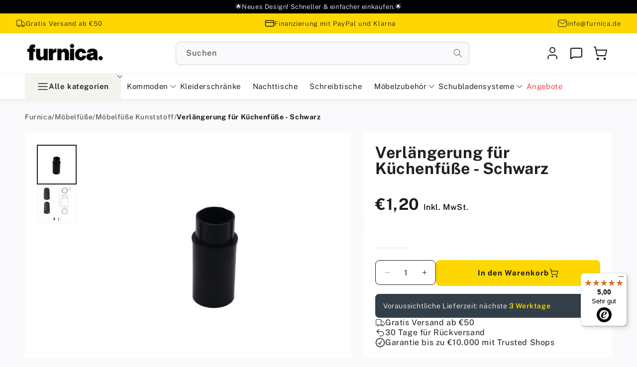

--- FILE ---
content_type: text/html; charset=utf-8
request_url: https://furnica.de/products/verlangerung-fur-kuchenfusse-schwarz
body_size: 55407
content:
<!doctype html>
<html class="js" lang="de">
  <head>
    <script src="//furnica.de/cdn/shop/files/pandectes-rules.js?v=13408250610736362494"></script>

    <!-- Google Tag Manager -->
    <script>
      (function (w, d, s, l, i) {
        w[l] = w[l] || [];
        w[l].push({ 'gtm.start': new Date().getTime(), event: 'gtm.js' });
        var f = d.getElementsByTagName(s)[0],
          j = d.createElement(s),
          dl = l != 'dataLayer' ? '&l=' + l : '';
        j.async = true;
        j.src = 'https://www.googletagmanager.com/gtm.js?id=' + i + dl;
        f.parentNode.insertBefore(j, f);
      })(window, document, 'script', 'dataLayer', 'GTM-W6CSTZF');
    </script>
    <!-- End Google Tag Manager -->
    <meta charset="utf-8">
    <meta http-equiv="X-UA-Compatible" content="IE=edge">
    <meta name="viewport" content="width=device-width,initial-scale=1">
    <meta name="theme-color" content="">
    <link rel="canonical" href="https://furnica.de/products/verlangerung-fur-kuchenfusse-schwarz"><link
        rel="icon"
        type="image/png"
        href="//furnica.de/cdn/shop/files/favicon_1.png?crop=center&height=32&v=1766504240&width=32"
      ><title>
      Verlängerung für Küchenfüße - Schwarz - Furnica
</title>

    
      <meta name="description" content="Erweiterung für Küchenschrankbeine – Schwarz Unsere neue Erweiterung für Küchenschrankbeine gehört ohne Zweifel zu den praktischen Möbelaccessoires. Eine so günstige Erweiterung für Schrankbeine wird auf jeden Fall eine lange Lebensdauer haben, und das liegt am robusten Produktionsmaterial, dem Kunststoff. Er ist sehr ">
    

    

<meta property="og:site_name" content="Furnica">
<meta property="og:url" content="https://furnica.de/products/verlangerung-fur-kuchenfusse-schwarz">
<meta property="og:title" content="Verlängerung für Küchenfüße - Schwarz - Furnica">
<meta property="og:type" content="product">
<meta property="og:description" content="Erweiterung für Küchenschrankbeine – Schwarz Unsere neue Erweiterung für Küchenschrankbeine gehört ohne Zweifel zu den praktischen Möbelaccessoires. Eine so günstige Erweiterung für Schrankbeine wird auf jeden Fall eine lange Lebensdauer haben, und das liegt am robusten Produktionsmaterial, dem Kunststoff. Er ist sehr "><meta property="og:image" content="http://furnica.de/cdn/shop/products/46_a0719878-7787-47a1-89bc-c29fea25b5e3.png?v=1680434009">
  <meta property="og:image:secure_url" content="https://furnica.de/cdn/shop/products/46_a0719878-7787-47a1-89bc-c29fea25b5e3.png?v=1680434009">
  <meta property="og:image:width" content="1000">
  <meta property="og:image:height" content="1000"><meta property="og:price:amount" content="1,20">
  <meta property="og:price:currency" content="EUR"><meta name="twitter:card" content="summary_large_image">
<meta name="twitter:title" content="Verlängerung für Küchenfüße - Schwarz - Furnica">
<meta name="twitter:description" content="Erweiterung für Küchenschrankbeine – Schwarz Unsere neue Erweiterung für Küchenschrankbeine gehört ohne Zweifel zu den praktischen Möbelaccessoires. Eine so günstige Erweiterung für Schrankbeine wird auf jeden Fall eine lange Lebensdauer haben, und das liegt am robusten Produktionsmaterial, dem Kunststoff. Er ist sehr ">


    <script src="//furnica.de/cdn/shop/t/21/assets/constants.js?v=132983761750457495441760344979" defer="defer"></script>
    <script src="//furnica.de/cdn/shop/t/21/assets/pubsub.js?v=25310214064522200911760345106" defer="defer"></script>
    <script src="//furnica.de/cdn/shop/t/21/assets/global.js?v=123013541937989434511760344987" defer="defer"></script>
    <script src="//furnica.de/cdn/shop/t/21/assets/details-disclosure.js?v=13653116266235556501760344982" defer="defer"></script>
    <script src="//furnica.de/cdn/shop/t/21/assets/details-modal.js?v=25581673532751508451760344983" defer="defer"></script>
    <script src="//furnica.de/cdn/shop/t/21/assets/search-form.js?v=133129549252120666541760345116" defer="defer"></script>
    <script src="//furnica.de/cdn/shop/t/21/assets/auto-details.js?v=119463090196110234011767037052" defer="defer"></script>
    <script src="//furnica.de/cdn/shop/t/21/assets/quick-add.js?v=73073840428863680991760345111" defer="defer"></script>
    <script src="//furnica.de/cdn/shop/t/21/assets/product-form.js?v=58679869014242716131760866463" defer="defer"></script>
    <!-- Begin eTrusted bootstrap tag -->
    <script src="https://integrations.etrusted.com/applications/widget.js/v2" defer async></script>
    <!-- End eTrusted bootstrap tag -->

    <script
      async
      data-desktop-y-offset="10"
      data-mobile-y-offset="0"
      data-desktop-disable-reviews="false"
      data-desktop-enable-custom="false"
      data-desktop-position="right"
      data-desktop-custom-width="156"
      data-desktop-enable-fadeout="false"
      data-disable-mobile="false"
      data-disable-trustbadge="false"
      data-mobile-custom-width="156"
      data-mobile-disable-reviews="false"
      data-mobile-enable-custom="false"
      data-mobile-position="right"
      data-color-scheme="os-default"
      charset="UTF-8"
      src="//widgets.trustedshops.com/js/XF9A7CC279BEF0A16AAB265F5E5278918.js">
    </script><script>window.performance && window.performance.mark && window.performance.mark('shopify.content_for_header.start');</script><meta name="google-site-verification" content="LcQx6WJMqEwluw2KDWECVAjZTp9nqWhmukCfaYHJMDU">
<meta name="facebook-domain-verification" content="cthqnc3xts12qtqnibtwa39h8r90vb">
<meta name="facebook-domain-verification" content="xufd1rw0d3bqe6ny76cy2tv3zdend9">
<meta id="shopify-digital-wallet" name="shopify-digital-wallet" content="/2707324993/digital_wallets/dialog">
<meta name="shopify-checkout-api-token" content="d42788b01691a9fc0f0bbb3aed90e628">
<meta id="in-context-paypal-metadata" data-shop-id="2707324993" data-venmo-supported="false" data-environment="production" data-locale="de_DE" data-paypal-v4="true" data-currency="EUR">
<link rel="alternate" type="application/json+oembed" href="https://furnica.de/products/verlangerung-fur-kuchenfusse-schwarz.oembed">
<script async="async" src="/checkouts/internal/preloads.js?locale=de-DE"></script>
<link rel="preconnect" href="https://shop.app" crossorigin="anonymous">
<script async="async" src="https://shop.app/checkouts/internal/preloads.js?locale=de-DE&shop_id=2707324993" crossorigin="anonymous"></script>
<script id="apple-pay-shop-capabilities" type="application/json">{"shopId":2707324993,"countryCode":"DE","currencyCode":"EUR","merchantCapabilities":["supports3DS"],"merchantId":"gid:\/\/shopify\/Shop\/2707324993","merchantName":"Furnica","requiredBillingContactFields":["postalAddress","email","phone"],"requiredShippingContactFields":["postalAddress","email","phone"],"shippingType":"shipping","supportedNetworks":["visa","maestro","masterCard","amex"],"total":{"type":"pending","label":"Furnica","amount":"1.00"},"shopifyPaymentsEnabled":true,"supportsSubscriptions":true}</script>
<script id="shopify-features" type="application/json">{"accessToken":"d42788b01691a9fc0f0bbb3aed90e628","betas":["rich-media-storefront-analytics"],"domain":"furnica.de","predictiveSearch":true,"shopId":2707324993,"locale":"de"}</script>
<script>var Shopify = Shopify || {};
Shopify.shop = "furnicade.myshopify.com";
Shopify.locale = "de";
Shopify.currency = {"active":"EUR","rate":"1.0"};
Shopify.country = "DE";
Shopify.theme = {"name":"Furnica - New theme [2026]","id":184807686410,"schema_name":"Dawn","schema_version":"15.3.0","theme_store_id":null,"role":"main"};
Shopify.theme.handle = "null";
Shopify.theme.style = {"id":null,"handle":null};
Shopify.cdnHost = "furnica.de/cdn";
Shopify.routes = Shopify.routes || {};
Shopify.routes.root = "/";</script>
<script type="module">!function(o){(o.Shopify=o.Shopify||{}).modules=!0}(window);</script>
<script>!function(o){function n(){var o=[];function n(){o.push(Array.prototype.slice.apply(arguments))}return n.q=o,n}var t=o.Shopify=o.Shopify||{};t.loadFeatures=n(),t.autoloadFeatures=n()}(window);</script>
<script>
  window.ShopifyPay = window.ShopifyPay || {};
  window.ShopifyPay.apiHost = "shop.app\/pay";
  window.ShopifyPay.redirectState = null;
</script>
<script id="shop-js-analytics" type="application/json">{"pageType":"product"}</script>
<script defer="defer" async type="module" src="//furnica.de/cdn/shopifycloud/shop-js/modules/v2/client.init-shop-cart-sync_e98Ab_XN.de.esm.js"></script>
<script defer="defer" async type="module" src="//furnica.de/cdn/shopifycloud/shop-js/modules/v2/chunk.common_Pcw9EP95.esm.js"></script>
<script defer="defer" async type="module" src="//furnica.de/cdn/shopifycloud/shop-js/modules/v2/chunk.modal_CzmY4ZhL.esm.js"></script>
<script type="module">
  await import("//furnica.de/cdn/shopifycloud/shop-js/modules/v2/client.init-shop-cart-sync_e98Ab_XN.de.esm.js");
await import("//furnica.de/cdn/shopifycloud/shop-js/modules/v2/chunk.common_Pcw9EP95.esm.js");
await import("//furnica.de/cdn/shopifycloud/shop-js/modules/v2/chunk.modal_CzmY4ZhL.esm.js");

  window.Shopify.SignInWithShop?.initShopCartSync?.({"fedCMEnabled":true,"windoidEnabled":true});

</script>
<script>
  window.Shopify = window.Shopify || {};
  if (!window.Shopify.featureAssets) window.Shopify.featureAssets = {};
  window.Shopify.featureAssets['shop-js'] = {"shop-cart-sync":["modules/v2/client.shop-cart-sync_DazCVyJ3.de.esm.js","modules/v2/chunk.common_Pcw9EP95.esm.js","modules/v2/chunk.modal_CzmY4ZhL.esm.js"],"init-fed-cm":["modules/v2/client.init-fed-cm_D0AulfmK.de.esm.js","modules/v2/chunk.common_Pcw9EP95.esm.js","modules/v2/chunk.modal_CzmY4ZhL.esm.js"],"shop-cash-offers":["modules/v2/client.shop-cash-offers_BISyWFEA.de.esm.js","modules/v2/chunk.common_Pcw9EP95.esm.js","modules/v2/chunk.modal_CzmY4ZhL.esm.js"],"shop-login-button":["modules/v2/client.shop-login-button_D_c1vx_E.de.esm.js","modules/v2/chunk.common_Pcw9EP95.esm.js","modules/v2/chunk.modal_CzmY4ZhL.esm.js"],"pay-button":["modules/v2/client.pay-button_CHADzJ4g.de.esm.js","modules/v2/chunk.common_Pcw9EP95.esm.js","modules/v2/chunk.modal_CzmY4ZhL.esm.js"],"shop-button":["modules/v2/client.shop-button_CQnD2U3v.de.esm.js","modules/v2/chunk.common_Pcw9EP95.esm.js","modules/v2/chunk.modal_CzmY4ZhL.esm.js"],"avatar":["modules/v2/client.avatar_BTnouDA3.de.esm.js"],"init-windoid":["modules/v2/client.init-windoid_CmA0-hrC.de.esm.js","modules/v2/chunk.common_Pcw9EP95.esm.js","modules/v2/chunk.modal_CzmY4ZhL.esm.js"],"init-shop-for-new-customer-accounts":["modules/v2/client.init-shop-for-new-customer-accounts_BCzC_Mib.de.esm.js","modules/v2/client.shop-login-button_D_c1vx_E.de.esm.js","modules/v2/chunk.common_Pcw9EP95.esm.js","modules/v2/chunk.modal_CzmY4ZhL.esm.js"],"init-shop-email-lookup-coordinator":["modules/v2/client.init-shop-email-lookup-coordinator_DYzOit4u.de.esm.js","modules/v2/chunk.common_Pcw9EP95.esm.js","modules/v2/chunk.modal_CzmY4ZhL.esm.js"],"init-shop-cart-sync":["modules/v2/client.init-shop-cart-sync_e98Ab_XN.de.esm.js","modules/v2/chunk.common_Pcw9EP95.esm.js","modules/v2/chunk.modal_CzmY4ZhL.esm.js"],"shop-toast-manager":["modules/v2/client.shop-toast-manager_Bc-1elH8.de.esm.js","modules/v2/chunk.common_Pcw9EP95.esm.js","modules/v2/chunk.modal_CzmY4ZhL.esm.js"],"init-customer-accounts":["modules/v2/client.init-customer-accounts_CqlRHmZs.de.esm.js","modules/v2/client.shop-login-button_D_c1vx_E.de.esm.js","modules/v2/chunk.common_Pcw9EP95.esm.js","modules/v2/chunk.modal_CzmY4ZhL.esm.js"],"init-customer-accounts-sign-up":["modules/v2/client.init-customer-accounts-sign-up_DZmBw6yB.de.esm.js","modules/v2/client.shop-login-button_D_c1vx_E.de.esm.js","modules/v2/chunk.common_Pcw9EP95.esm.js","modules/v2/chunk.modal_CzmY4ZhL.esm.js"],"shop-follow-button":["modules/v2/client.shop-follow-button_Cx-w7rSq.de.esm.js","modules/v2/chunk.common_Pcw9EP95.esm.js","modules/v2/chunk.modal_CzmY4ZhL.esm.js"],"checkout-modal":["modules/v2/client.checkout-modal_Djjmh8qM.de.esm.js","modules/v2/chunk.common_Pcw9EP95.esm.js","modules/v2/chunk.modal_CzmY4ZhL.esm.js"],"shop-login":["modules/v2/client.shop-login_DMZMgoZf.de.esm.js","modules/v2/chunk.common_Pcw9EP95.esm.js","modules/v2/chunk.modal_CzmY4ZhL.esm.js"],"lead-capture":["modules/v2/client.lead-capture_SqejaEd8.de.esm.js","modules/v2/chunk.common_Pcw9EP95.esm.js","modules/v2/chunk.modal_CzmY4ZhL.esm.js"],"payment-terms":["modules/v2/client.payment-terms_DUeEqFTJ.de.esm.js","modules/v2/chunk.common_Pcw9EP95.esm.js","modules/v2/chunk.modal_CzmY4ZhL.esm.js"]};
</script>
<script>(function() {
  var isLoaded = false;
  function asyncLoad() {
    if (isLoaded) return;
    isLoaded = true;
    var urls = ["https:\/\/tseish-app.connect.trustedshops.com\/esc.js?apiBaseUrl=aHR0cHM6Ly90c2Vpc2gtYXBwLmNvbm5lY3QudHJ1c3RlZHNob3BzLmNvbQ==\u0026instanceId=ZnVybmljYWRlLm15c2hvcGlmeS5jb20=\u0026shop=furnicade.myshopify.com"];
    for (var i = 0; i < urls.length; i++) {
      var s = document.createElement('script');
      s.type = 'text/javascript';
      s.async = true;
      s.src = urls[i];
      var x = document.getElementsByTagName('script')[0];
      x.parentNode.insertBefore(s, x);
    }
  };
  if(window.attachEvent) {
    window.attachEvent('onload', asyncLoad);
  } else {
    window.addEventListener('load', asyncLoad, false);
  }
})();</script>
<script id="__st">var __st={"a":2707324993,"offset":3600,"reqid":"b1d667a8-923a-47f4-8a40-e6035497d79e-1769269522","pageurl":"furnica.de\/products\/verlangerung-fur-kuchenfusse-schwarz","u":"f14d96b07960","p":"product","rtyp":"product","rid":8215208231178};</script>
<script>window.ShopifyPaypalV4VisibilityTracking = true;</script>
<script id="captcha-bootstrap">!function(){'use strict';const t='contact',e='account',n='new_comment',o=[[t,t],['blogs',n],['comments',n],[t,'customer']],c=[[e,'customer_login'],[e,'guest_login'],[e,'recover_customer_password'],[e,'create_customer']],r=t=>t.map((([t,e])=>`form[action*='/${t}']:not([data-nocaptcha='true']) input[name='form_type'][value='${e}']`)).join(','),a=t=>()=>t?[...document.querySelectorAll(t)].map((t=>t.form)):[];function s(){const t=[...o],e=r(t);return a(e)}const i='password',u='form_key',d=['recaptcha-v3-token','g-recaptcha-response','h-captcha-response',i],f=()=>{try{return window.sessionStorage}catch{return}},m='__shopify_v',_=t=>t.elements[u];function p(t,e,n=!1){try{const o=window.sessionStorage,c=JSON.parse(o.getItem(e)),{data:r}=function(t){const{data:e,action:n}=t;return t[m]||n?{data:e,action:n}:{data:t,action:n}}(c);for(const[e,n]of Object.entries(r))t.elements[e]&&(t.elements[e].value=n);n&&o.removeItem(e)}catch(o){console.error('form repopulation failed',{error:o})}}const l='form_type',E='cptcha';function T(t){t.dataset[E]=!0}const w=window,h=w.document,L='Shopify',v='ce_forms',y='captcha';let A=!1;((t,e)=>{const n=(g='f06e6c50-85a8-45c8-87d0-21a2b65856fe',I='https://cdn.shopify.com/shopifycloud/storefront-forms-hcaptcha/ce_storefront_forms_captcha_hcaptcha.v1.5.2.iife.js',D={infoText:'Durch hCaptcha geschützt',privacyText:'Datenschutz',termsText:'Allgemeine Geschäftsbedingungen'},(t,e,n)=>{const o=w[L][v],c=o.bindForm;if(c)return c(t,g,e,D).then(n);var r;o.q.push([[t,g,e,D],n]),r=I,A||(h.body.append(Object.assign(h.createElement('script'),{id:'captcha-provider',async:!0,src:r})),A=!0)});var g,I,D;w[L]=w[L]||{},w[L][v]=w[L][v]||{},w[L][v].q=[],w[L][y]=w[L][y]||{},w[L][y].protect=function(t,e){n(t,void 0,e),T(t)},Object.freeze(w[L][y]),function(t,e,n,w,h,L){const[v,y,A,g]=function(t,e,n){const i=e?o:[],u=t?c:[],d=[...i,...u],f=r(d),m=r(i),_=r(d.filter((([t,e])=>n.includes(e))));return[a(f),a(m),a(_),s()]}(w,h,L),I=t=>{const e=t.target;return e instanceof HTMLFormElement?e:e&&e.form},D=t=>v().includes(t);t.addEventListener('submit',(t=>{const e=I(t);if(!e)return;const n=D(e)&&!e.dataset.hcaptchaBound&&!e.dataset.recaptchaBound,o=_(e),c=g().includes(e)&&(!o||!o.value);(n||c)&&t.preventDefault(),c&&!n&&(function(t){try{if(!f())return;!function(t){const e=f();if(!e)return;const n=_(t);if(!n)return;const o=n.value;o&&e.removeItem(o)}(t);const e=Array.from(Array(32),(()=>Math.random().toString(36)[2])).join('');!function(t,e){_(t)||t.append(Object.assign(document.createElement('input'),{type:'hidden',name:u})),t.elements[u].value=e}(t,e),function(t,e){const n=f();if(!n)return;const o=[...t.querySelectorAll(`input[type='${i}']`)].map((({name:t})=>t)),c=[...d,...o],r={};for(const[a,s]of new FormData(t).entries())c.includes(a)||(r[a]=s);n.setItem(e,JSON.stringify({[m]:1,action:t.action,data:r}))}(t,e)}catch(e){console.error('failed to persist form',e)}}(e),e.submit())}));const S=(t,e)=>{t&&!t.dataset[E]&&(n(t,e.some((e=>e===t))),T(t))};for(const o of['focusin','change'])t.addEventListener(o,(t=>{const e=I(t);D(e)&&S(e,y())}));const B=e.get('form_key'),M=e.get(l),P=B&&M;t.addEventListener('DOMContentLoaded',(()=>{const t=y();if(P)for(const e of t)e.elements[l].value===M&&p(e,B);[...new Set([...A(),...v().filter((t=>'true'===t.dataset.shopifyCaptcha))])].forEach((e=>S(e,t)))}))}(h,new URLSearchParams(w.location.search),n,t,e,['guest_login'])})(!0,!0)}();</script>
<script integrity="sha256-4kQ18oKyAcykRKYeNunJcIwy7WH5gtpwJnB7kiuLZ1E=" data-source-attribution="shopify.loadfeatures" defer="defer" src="//furnica.de/cdn/shopifycloud/storefront/assets/storefront/load_feature-a0a9edcb.js" crossorigin="anonymous"></script>
<script crossorigin="anonymous" defer="defer" src="//furnica.de/cdn/shopifycloud/storefront/assets/shopify_pay/storefront-65b4c6d7.js?v=20250812"></script>
<script data-source-attribution="shopify.dynamic_checkout.dynamic.init">var Shopify=Shopify||{};Shopify.PaymentButton=Shopify.PaymentButton||{isStorefrontPortableWallets:!0,init:function(){window.Shopify.PaymentButton.init=function(){};var t=document.createElement("script");t.src="https://furnica.de/cdn/shopifycloud/portable-wallets/latest/portable-wallets.de.js",t.type="module",document.head.appendChild(t)}};
</script>
<script data-source-attribution="shopify.dynamic_checkout.buyer_consent">
  function portableWalletsHideBuyerConsent(e){var t=document.getElementById("shopify-buyer-consent"),n=document.getElementById("shopify-subscription-policy-button");t&&n&&(t.classList.add("hidden"),t.setAttribute("aria-hidden","true"),n.removeEventListener("click",e))}function portableWalletsShowBuyerConsent(e){var t=document.getElementById("shopify-buyer-consent"),n=document.getElementById("shopify-subscription-policy-button");t&&n&&(t.classList.remove("hidden"),t.removeAttribute("aria-hidden"),n.addEventListener("click",e))}window.Shopify?.PaymentButton&&(window.Shopify.PaymentButton.hideBuyerConsent=portableWalletsHideBuyerConsent,window.Shopify.PaymentButton.showBuyerConsent=portableWalletsShowBuyerConsent);
</script>
<script data-source-attribution="shopify.dynamic_checkout.cart.bootstrap">document.addEventListener("DOMContentLoaded",(function(){function t(){return document.querySelector("shopify-accelerated-checkout-cart, shopify-accelerated-checkout")}if(t())Shopify.PaymentButton.init();else{new MutationObserver((function(e,n){t()&&(Shopify.PaymentButton.init(),n.disconnect())})).observe(document.body,{childList:!0,subtree:!0})}}));
</script>
<link id="shopify-accelerated-checkout-styles" rel="stylesheet" media="screen" href="https://furnica.de/cdn/shopifycloud/portable-wallets/latest/accelerated-checkout-backwards-compat.css" crossorigin="anonymous">
<style id="shopify-accelerated-checkout-cart">
        #shopify-buyer-consent {
  margin-top: 1em;
  display: inline-block;
  width: 100%;
}

#shopify-buyer-consent.hidden {
  display: none;
}

#shopify-subscription-policy-button {
  background: none;
  border: none;
  padding: 0;
  text-decoration: underline;
  font-size: inherit;
  cursor: pointer;
}

#shopify-subscription-policy-button::before {
  box-shadow: none;
}

      </style>
<script id="sections-script" data-sections="main-product,header" defer="defer" src="//furnica.de/cdn/shop/t/21/compiled_assets/scripts.js?v=6830"></script>
<script>window.performance && window.performance.mark && window.performance.mark('shopify.content_for_header.end');</script>

    <style data-shopify>
            @font-face {
              font-family: 'Public Sans';
              font-style: normal;
              font-weight: 125 950;
              font-stretch: 75% 125%;
              font-display: swap;
              src: url('//furnica.de/cdn/shop/t/21/assets/PublicSans.woff2?v=68791157683790404681760345106') format('woff2');
            }

            
              :root,
              .color-scheme-1 {
                --color-background: 250,
                249,
                251;
                
                  --gradient-background: #faf9fb;
                

                

                --color-foreground: 31,
                31,
                31;
                --color-background-contrast: 186,
                173,
                200;
                --color-shadow: 18,
                18,
                18;
                --color-button: 18,
                18,
                18;
                --color-button-text: 255,
                255,
                255;
                --color-secondary-button: 250,
                249,
                251;
                --color-secondary-button-text: 18,
                18,
                18;
                --color-link: 18,
                18,
                18;
                --color-badge-foreground: 31,
                31,
                31;
                --color-badge-background: 250,
                249,
                251;
                --color-badge-border: 31,
                31,
                31;
                --payment-terms-background-color: rgb(250 249 251);


              }
            
              
              .color-scheme-2 {
                --color-background: 255,
                255,
                255;
                
                  --gradient-background: #ffffff;
                

                

                --color-foreground: 31,
                31,
                31;
                --color-background-contrast: 191,
                191,
                191;
                --color-shadow: 18,
                18,
                18;
                --color-button: 18,
                18,
                18;
                --color-button-text: 243,
                243,
                243;
                --color-secondary-button: 255,
                255,
                255;
                --color-secondary-button-text: 18,
                18,
                18;
                --color-link: 18,
                18,
                18;
                --color-badge-foreground: 31,
                31,
                31;
                --color-badge-background: 255,
                255,
                255;
                --color-badge-border: 31,
                31,
                31;
                --payment-terms-background-color: rgb(255 255 255);


              }
            
              
              .color-scheme-3 {
                --color-background: 36,
                40,
                51;
                
                  --gradient-background: #242833;
                

                

                --color-foreground: 255,
                255,
                255;
                --color-background-contrast: 47,
                52,
                66;
                --color-shadow: 18,
                18,
                18;
                --color-button: 255,
                255,
                255;
                --color-button-text: 0,
                0,
                0;
                --color-secondary-button: 36,
                40,
                51;
                --color-secondary-button-text: 255,
                255,
                255;
                --color-link: 255,
                255,
                255;
                --color-badge-foreground: 255,
                255,
                255;
                --color-badge-background: 36,
                40,
                51;
                --color-badge-border: 255,
                255,
                255;
                --payment-terms-background-color: rgb(36 40 51);


              }
            
              
              .color-scheme-4 {
                --color-background: 18,
                18,
                18;
                
                  --gradient-background: #121212;
                

                

                --color-foreground: 255,
                255,
                255;
                --color-background-contrast: 146,
                146,
                146;
                --color-shadow: 18,
                18,
                18;
                --color-button: 255,
                255,
                255;
                --color-button-text: 18,
                18,
                18;
                --color-secondary-button: 18,
                18,
                18;
                --color-secondary-button-text: 255,
                255,
                255;
                --color-link: 255,
                255,
                255;
                --color-badge-foreground: 255,
                255,
                255;
                --color-badge-background: 18,
                18,
                18;
                --color-badge-border: 255,
                255,
                255;
                --payment-terms-background-color: rgb(18 18 18);


              }
            
              
              .color-scheme-5 {
                --color-background: 51,
                79,
                180;
                
                  --gradient-background: #334fb4;
                

                

                --color-foreground: 255,
                255,
                255;
                --color-background-contrast: 23,
                35,
                81;
                --color-shadow: 18,
                18,
                18;
                --color-button: 255,
                255,
                255;
                --color-button-text: 51,
                79,
                180;
                --color-secondary-button: 51,
                79,
                180;
                --color-secondary-button-text: 255,
                255,
                255;
                --color-link: 255,
                255,
                255;
                --color-badge-foreground: 255,
                255,
                255;
                --color-badge-background: 51,
                79,
                180;
                --color-badge-border: 255,
                255,
                255;
                --payment-terms-background-color: rgb(51 79 180);


              }
            
              
              .color-scheme-fff6e064-a223-43c0-8464-59708752253e {
                --color-background: 255,
                215,
                0;
                
                  --gradient-background: #ffd700;
                

                

                --color-foreground: 255,
                255,
                255;
                --color-background-contrast: 128,
                108,
                0;
                --color-shadow: 18,
                18,
                18;
                --color-button: 18,
                18,
                18;
                --color-button-text: 255,
                255,
                255;
                --color-secondary-button: 255,
                215,
                0;
                --color-secondary-button-text: 18,
                18,
                18;
                --color-link: 18,
                18,
                18;
                --color-badge-foreground: 255,
                255,
                255;
                --color-badge-background: 255,
                215,
                0;
                --color-badge-border: 255,
                255,
                255;
                --payment-terms-background-color: rgb(255 215 0);


              }
            
              
              .color-scheme-6323cc13-7b7f-4683-a8e9-77f90971b68a {
                --color-background: 255,
                184,
                0;
                
                  --gradient-background: #ffb800;
                

                

                --color-foreground: 0,
                0,
                0;
                --color-background-contrast: 128,
                92,
                0;
                --color-shadow: 18,
                18,
                18;
                --color-button: 18,
                18,
                18;
                --color-button-text: 255,
                255,
                255;
                --color-secondary-button: 255,
                184,
                0;
                --color-secondary-button-text: 18,
                18,
                18;
                --color-link: 18,
                18,
                18;
                --color-badge-foreground: 0,
                0,
                0;
                --color-badge-background: 255,
                184,
                0;
                --color-badge-border: 0,
                0,
                0;
                --payment-terms-background-color: rgb(255 184 0);


              }
            
              
              .color-scheme-75e76b6b-c981-422e-bb5f-71a524eac5e1 {
                --color-background: 250,
                249,
                251;
                
                  --gradient-background: #faf9fb;
                

                

                --color-foreground: 31,
                31,
                31;
                --color-background-contrast: 186,
                173,
                200;
                --color-shadow: 18,
                18,
                18;
                --color-button: 18,
                18,
                18;
                --color-button-text: 255,
                255,
                255;
                --color-secondary-button: 250,
                249,
                251;
                --color-secondary-button-text: 18,
                18,
                18;
                --color-link: 18,
                18,
                18;
                --color-badge-foreground: 31,
                31,
                31;
                --color-badge-background: 250,
                249,
                251;
                --color-badge-border: 31,
                31,
                31;
                --payment-terms-background-color: rgb(250 249 251);


              }
            
              
              .color-scheme-34eecdc4-886b-4088-9b06-33d04e94b99a {
                --color-background: 243,
                236,
                198;
                
                  --gradient-background: #f3ecc6;
                

                

                --color-foreground: 31,
                31,
                31;
                --color-background-contrast: 221,
                201,
                93;
                --color-shadow: 18,
                18,
                18;
                --color-button: 18,
                18,
                18;
                --color-button-text: 255,
                255,
                255;
                --color-secondary-button: 243,
                236,
                198;
                --color-secondary-button-text: 18,
                18,
                18;
                --color-link: 18,
                18,
                18;
                --color-badge-foreground: 31,
                31,
                31;
                --color-badge-background: 243,
                236,
                198;
                --color-badge-border: 31,
                31,
                31;
                --payment-terms-background-color: rgb(243 236 198);


              }
            

            body, .color-scheme-1, .color-scheme-2, .color-scheme-3, .color-scheme-4, .color-scheme-5, .color-scheme-fff6e064-a223-43c0-8464-59708752253e, .color-scheme-6323cc13-7b7f-4683-a8e9-77f90971b68a, .color-scheme-75e76b6b-c981-422e-bb5f-71a524eac5e1, .color-scheme-34eecdc4-886b-4088-9b06-33d04e94b99a {
              color: rgba(var(--color-foreground), 0.75);
              background-color: rgb(var(--color-background));
            }

            :root {
              --font-body-family: "Public Sans"
              , sans-serif;
              --font-body-style: normal;
              --font-body-weight: 500;
              --font-body-weight-bold: 700;

              --font-heading-family: "Public Sans"
              , sans-serif;
              --font-heading-style: normal;
              --font-heading-weight: 800;

              --font-body-scale: 1.0;
              --font-heading-scale: 1.0;

              --media-padding: px;
              --media-border-opacity: 0.05;
              --media-border-width: 1px;
              --media-radius: 0px;
              --media-shadow-opacity: 0.0;
              --media-shadow-horizontal-offset: 0px;
              --media-shadow-vertical-offset: 4px;
              --media-shadow-blur-radius: 5px;
              --media-shadow-visible: 0;

            --page-width: 154rem;
            --page-width-margin: 0rem;

          --product-card-image-padding: 0.0rem;
          --product-card-corner-radius: 0.0rem;
          --product-card-text-alignment: left;
          --product-card-border-width: 0.0rem;
          --product-card-border-opacity: 0.1;
          --product-card-shadow-opacity: 0.0;
          --product-card-shadow-visible: 0;
        --product-card-shadow-horizontal-offset: 0.0rem;
        --product-card-shadow-vertical-offset: 0.4rem;
        --product-card-shadow-blur-radius: 0.5rem;

        --collection-card-image-padding: 0.4rem;
        --collection-card-corner-radius: 0.8rem;
        --collection-card-text-alignment: left;
        --collection-card-border-width: 0.0rem;
        --collection-card-border-opacity: 0.1;
        --collection-card-shadow-opacity: 0.0;
        --collection-card-shadow-visible: 0;
        --collection-card-shadow-horizontal-offset: 0.0rem;
        --collection-card-shadow-vertical-offset: 0.4rem;
        --collection-card-shadow-blur-radius: 0.5rem;

        --blog-card-image-padding: 0.0rem;
        --blog-card-corner-radius: 0.0rem;
        --blog-card-text-alignment: left;
        --blog-card-border-width: 0.0rem;
        --blog-card-border-opacity: 0.1;
        --blog-card-shadow-opacity: 0.0;
        --blog-card-shadow-visible: 0;
        --blog-card-shadow-horizontal-offset: 0.0rem;
        --blog-card-shadow-vertical-offset: 0.4rem;
        --blog-card-shadow-blur-radius: 0.5rem;

        --badge-corner-radius: 4.0rem;

        --popup-border-width: 1px;
        --popup-border-opacity: 0.1;
        --popup-corner-radius: 0px;
        --popup-shadow-opacity: 0.05;
        --popup-shadow-horizontal-offset: 0px;
        --popup-shadow-vertical-offset: 4px;
        --popup-shadow-blur-radius: 5px;

        --drawer-border-width: 1px;
        --drawer-border-opacity: 0.1;
        --drawer-shadow-opacity: 0.0;
        --drawer-shadow-horizontal-offset: 0px;
        --drawer-shadow-vertical-offset: 4px;
        --drawer-shadow-blur-radius: 5px;

        --spacing-sections-desktop: 0px;
        --spacing-sections-mobile: 0
      px;

        --grid-desktop-vertical-spacing: 16px;
        --grid-desktop-horizontal-spacing: 16px;
        --grid-mobile-vertical-spacing: 16px;
        --grid-mobile-horizontal-spacing: 16px;

        --text-boxes-border-opacity: 0.1;
        --text-boxes-border-width: 0px;
        --text-boxes-radius: 8px;
        --text-boxes-shadow-opacity: 0.0;
        --text-boxes-shadow-visible: 0;
        --text-boxes-shadow-horizontal-offset: 0px;
        --text-boxes-shadow-vertical-offset: 4px;
        --text-boxes-shadow-blur-radius: 5px;

        --buttons-radius: 0px;
        --buttons-radius-outset: 0px;
        --buttons-border-width: 1
      px;
        --buttons-border-opacity: 1.0;
        --buttons-shadow-opacity: 0.0;
        --buttons-shadow-visible: 0;
        --buttons-shadow-horizontal-offset: 0px;
        --buttons-shadow-vertical-offset: 4px;
        --buttons-shadow-blur-radius: 5px;
        --buttons-border-offset: 0px;

        --inputs-radius: 8px;
        --inputs-border-width: 1px;
        --inputs-border-opacity: 0.55;
        --inputs-shadow-opacity: 0.0;
        --inputs-shadow-horizontal-offset: 0px;
        --inputs-margin-offset: 0px;
        --inputs-shadow-vertical-offset: 4px;
        --inputs-shadow-blur-radius: 5px;
        --inputs-radius-outset: 9
      px;

        --variant-pills-radius: 4px;
        --variant-pills-border-width: 1px;
        --variant-pills-border-opacity: 0.55;
        --variant-pills-shadow-opacity: 0.0;
        --variant-pills-shadow-horizontal-offset: 0px;
        --variant-pills-shadow-vertical-offset: 4px;
        --variant-pills-shadow-blur-radius: 5px;

        --color-accent: 244, 243, 237;

        --color-brand-primary: 255, 215, 0;

        --color-brand-primary-hover: 255, 223, 51;

        --color-brand-secondary: 28, 28, 28;

        --color-background-secondary: 228
        , 226
        , 234;

        --color-text-description: 115
        , 115
        , 115
      }

      *,
      *::before,
      *::after {
        box-sizing: inherit;
      }

      html {
        box-sizing: border-box;
        font-size: calc(var(--font-body-scale) * 62.5%);
        height: 100%;
      }

      body {
        display: grid;
        grid-template-rows: auto auto 1fr auto;
        grid-template-columns: 100%;
        min-height: 100%;
        margin: 0;
        font-size: 1.5rem;
        letter-spacing: 0.06rem;
        line-height: calc(1 + 0.8 / var(--font-body-scale));
        font-family: "Public Sans"
        , sans-serif;
        font-style: var(--font-body-style);
        font-weight: var(--font-body-weight);
      }

      @media screen and (min-width: 750px) {
        body {
          font-size: 1.6rem;
        }
      }
    </style>

    <link href="//furnica.de/cdn/shop/t/21/assets/base.css?v=153300660536892123791760344934" rel="stylesheet" type="text/css" media="all" />
    <link
      rel="stylesheet"
      href="//furnica.de/cdn/shop/t/21/assets/component-cart-items.css?v=25913967056291197441760344945"
      media="print"
      onload="this.media='all'"
    ><link href="//furnica.de/cdn/shop/t/21/assets/component-cart-drawer.css?v=112801333748515159671760344944" rel="stylesheet" type="text/css" media="all" />
      <link href="//furnica.de/cdn/shop/t/21/assets/component-cart.css?v=164708765130180853531760344947" rel="stylesheet" type="text/css" media="all" />
      <link href="//furnica.de/cdn/shop/t/21/assets/component-totals.css?v=15906652033866631521760344977" rel="stylesheet" type="text/css" media="all" />
      <link href="//furnica.de/cdn/shop/t/21/assets/component-price.css?v=68900933331135225981760344966" rel="stylesheet" type="text/css" media="all" />
      <link href="//furnica.de/cdn/shop/t/21/assets/component-discounts.css?v=152760482443307489271760344951" rel="stylesheet" type="text/css" media="all" />

    <link
      rel="preload"
      as="font"
      href="//furnica.de/cdn/shop/t/21/assets/PublicSans.woff2?v=68791157683790404681760345106"
      type="font/woff2"
      crossorigin
    >
    
<link href="//furnica.de/cdn/shop/t/21/assets/component-localization-form.css?v=170315343355214948141760344957" rel="stylesheet" type="text/css" media="all" />
      <script src="//furnica.de/cdn/shop/t/21/assets/localization-form.js?v=144176611646395275351760345085" defer="defer"></script><link
        rel="stylesheet"
        href="//furnica.de/cdn/shop/t/21/assets/component-predictive-search.css?v=118923337488134913561760344965"
        media="print"
        onload="this.media='all'"
      ><script>
      if (Shopify.designMode) {
        document.documentElement.classList.add('shopify-design-mode');
      }
    </script>
  <!-- BEGIN app block: shopify://apps/pandectes-gdpr/blocks/banner/58c0baa2-6cc1-480c-9ea6-38d6d559556a -->
  
    
      <!-- TCF is active, scripts are loaded above -->
      
      <script>
        
          window.PandectesSettings = {"store":{"id":2707324993,"plan":"plus","theme":"[2025] - Shopify v2 - [Analyzify SSR]","primaryLocale":"de","adminMode":false,"headless":false,"storefrontRootDomain":"","checkoutRootDomain":"","storefrontAccessToken":""},"tsPublished":1743590751,"declaration":{"showPurpose":false,"showProvider":false,"showDateGenerated":false},"language":{"unpublished":[],"languageMode":"Multilingual","fallbackLanguage":"de","languageDetection":"browser","languagesSupported":["en"]},"texts":{"managed":{"headerText":{"de":"Wir respektieren deine Privatsphäre","en":"We respect your privacy"},"consentText":{"de":"Diese Website verwendet Cookies, um Ihnen das beste Erlebnis zu bieten. Die Erfassung, Weitergabe und Verwendung personenbezogener Daten kann zur Personalisierung von Anzeigen genutzt werden.","en":"This website uses cookies to ensure you get the best experience on our website. The collection, sharing and use of personal data may be used to personalize ads."},"linkText":{"de":"Lesen Sie mehr über Datenschutz","en":"Read more about Privacy policy"},"imprintText":{"de":"Imprint","en":"Imprint"},"allowButtonText":{"de":"Annehmen","en":"Accept"},"denyButtonText":{"de":"Ablehnen","en":"Decline"},"dismissButtonText":{"de":"Okay","en":"Ok"},"leaveSiteButtonText":{"de":"Diese Seite verlassen","en":"Leave this site"},"preferencesButtonText":{"de":"Einstellungen","en":"Preferences"},"cookiePolicyText":{"de":"Cookie-Richtlinie","en":"Cookie policy"},"preferencesPopupTitleText":{"de":"Einwilligungseinstellungen verwalten","en":"Manage consent preferences"},"preferencesPopupIntroText":{"de":"Wir verwenden Cookies, um die Funktionalität der Website zu optimieren, die Leistung zu analysieren und Ihnen ein personalisiertes Erlebnis zu bieten. Einige Cookies sind für den ordnungsgemäßen Betrieb der Website unerlässlich. Diese Cookies können nicht deaktiviert werden. In diesem Fenster können Sie Ihre Präferenzen für Cookies verwalten.","en":"We use cookies to optimize website functionality, analyze the performance, and provide personalized experience to you. Some cookies are essential to make the website operate and function correctly. Those cookies cannot be disabled. In this window you can manage your preference of cookies."},"preferencesPopupSaveButtonText":{"de":"Auswahl speichern","en":"Save preferences"},"preferencesPopupCloseButtonText":{"de":"Schließen","en":"Close"},"preferencesPopupAcceptAllButtonText":{"de":"Alles Akzeptieren","en":"Accept all"},"preferencesPopupRejectAllButtonText":{"de":"Alles ablehnen","en":"Reject all"},"cookiesDetailsText":{"de":"Cookie-Details","en":"Cookies details"},"preferencesPopupAlwaysAllowedText":{"de":"Immer erlaubt","en":"Always allowed"},"accessSectionParagraphText":{"de":"Sie haben das Recht, jederzeit auf Ihre Daten zuzugreifen.","en":"You have the right to request access to your data at any time."},"accessSectionTitleText":{"de":"Datenübertragbarkeit","en":"Data portability"},"accessSectionAccountInfoActionText":{"de":"persönliche Daten","en":"Personal data"},"accessSectionDownloadReportActionText":{"de":"Alle Daten anfordern","en":"Request export"},"accessSectionGDPRRequestsActionText":{"de":"Anfragen betroffener Personen","en":"Data subject requests"},"accessSectionOrdersRecordsActionText":{"de":"Aufträge","en":"Orders"},"rectificationSectionParagraphText":{"de":"Sie haben das Recht, die Aktualisierung Ihrer Daten zu verlangen, wann immer Sie dies für angemessen halten.","en":"You have the right to request your data to be updated whenever you think it is appropriate."},"rectificationSectionTitleText":{"de":"Datenberichtigung","en":"Data Rectification"},"rectificationCommentPlaceholder":{"de":"Beschreiben Sie, was Sie aktualisieren möchten","en":"Describe what you want to be updated"},"rectificationCommentValidationError":{"de":"Kommentar ist erforderlich","en":"Comment is required"},"rectificationSectionEditAccountActionText":{"de":"Aktualisierung anfordern","en":"Request an update"},"erasureSectionTitleText":{"de":"Recht auf Vergessenwerden","en":"Right to be forgotten"},"erasureSectionParagraphText":{"de":"Sie haben das Recht, die Löschung aller Ihrer Daten zu verlangen. Danach können Sie nicht mehr auf Ihr Konto zugreifen.","en":"You have the right to ask all your data to be erased. After that, you will no longer be able to access your account."},"erasureSectionRequestDeletionActionText":{"de":"Löschung personenbezogener Daten anfordern","en":"Request personal data deletion"},"consentDate":{"de":"Zustimmungsdatum","en":"Consent date"},"consentId":{"de":"Einwilligungs-ID","en":"Consent ID"},"consentSectionChangeConsentActionText":{"de":"Einwilligungspräferenz ändern","en":"Change consent preference"},"consentSectionConsentedText":{"de":"Sie haben der Cookie-Richtlinie dieser Website zugestimmt am","en":"You consented to the cookies policy of this website on"},"consentSectionNoConsentText":{"de":"Sie haben der Cookie-Richtlinie dieser Website nicht zugestimmt.","en":"You have not consented to the cookies policy of this website."},"consentSectionTitleText":{"de":"Ihre Cookie-Einwilligung","en":"Your cookie consent"},"consentStatus":{"de":"Einwilligungspräferenz","en":"Consent preference"},"confirmationFailureMessage":{"de":"Ihre Anfrage wurde nicht bestätigt. Bitte versuchen Sie es erneut und wenn das Problem weiterhin besteht, wenden Sie sich an den Ladenbesitzer, um Hilfe zu erhalten","en":"Your request was not verified. Please try again and if problem persists, contact store owner for assistance"},"confirmationFailureTitle":{"de":"Ein Problem ist aufgetreten","en":"A problem occurred"},"confirmationSuccessMessage":{"de":"Wir werden uns in Kürze zu Ihrem Anliegen bei Ihnen melden.","en":"We will soon get back to you as to your request."},"confirmationSuccessTitle":{"de":"Ihre Anfrage wurde bestätigt","en":"Your request is verified"},"guestsSupportEmailFailureMessage":{"de":"Ihre Anfrage wurde nicht übermittelt. Bitte versuchen Sie es erneut und wenn das Problem weiterhin besteht, wenden Sie sich an den Shop-Inhaber, um Hilfe zu erhalten.","en":"Your request was not submitted. Please try again and if problem persists, contact store owner for assistance."},"guestsSupportEmailFailureTitle":{"de":"Ein Problem ist aufgetreten","en":"A problem occurred"},"guestsSupportEmailPlaceholder":{"de":"E-Mail-Addresse","en":"E-mail address"},"guestsSupportEmailSuccessMessage":{"de":"Wenn Sie als Kunde dieses Shops registriert sind, erhalten Sie in Kürze eine E-Mail mit Anweisungen zum weiteren Vorgehen.","en":"If you are registered as a customer of this store, you will soon receive an email with instructions on how to proceed."},"guestsSupportEmailSuccessTitle":{"de":"Vielen Dank für die Anfrage","en":"Thank you for your request"},"guestsSupportEmailValidationError":{"de":"Email ist ungültig","en":"Email is not valid"},"guestsSupportInfoText":{"de":"Bitte loggen Sie sich mit Ihrem Kundenkonto ein, um fortzufahren.","en":"Please login with your customer account to further proceed."},"submitButton":{"de":"einreichen","en":"Submit"},"submittingButton":{"de":"Senden...","en":"Submitting..."},"cancelButton":{"de":"Abbrechen","en":"Cancel"},"declIntroText":{"de":"Wir verwenden Cookies, um die Funktionalität der Website zu optimieren, die Leistung zu analysieren und Ihnen ein personalisiertes Erlebnis zu bieten. Einige Cookies sind für den ordnungsgemäßen Betrieb der Website unerlässlich. Diese Cookies können nicht deaktiviert werden. In diesem Fenster können Sie Ihre Präferenzen für Cookies verwalten.","en":"We use cookies to optimize website functionality, analyze the performance, and provide personalized experience to you. Some cookies are essential to make the website operate and function correctly. Those cookies cannot be disabled. In this window you can manage your preference of cookies."},"declName":{"de":"Name","en":"Name"},"declPurpose":{"de":"Zweck","en":"Purpose"},"declType":{"de":"Typ","en":"Type"},"declRetention":{"de":"Speicherdauer","en":"Retention"},"declProvider":{"de":"Anbieter","en":"Provider"},"declFirstParty":{"de":"Erstanbieter","en":"First-party"},"declThirdParty":{"de":"Drittanbieter","en":"Third-party"},"declSeconds":{"de":"Sekunden","en":"seconds"},"declMinutes":{"de":"Minuten","en":"minutes"},"declHours":{"de":"Std.","en":"hours"},"declDays":{"de":"Tage","en":"days"},"declMonths":{"de":"Monate","en":"months"},"declYears":{"de":"Jahre","en":"years"},"declSession":{"de":"Sitzung","en":"Session"},"declDomain":{"de":"Domain","en":"Domain"},"declPath":{"de":"Weg","en":"Path"}},"categories":{"strictlyNecessaryCookiesTitleText":{"de":"Unbedingt notwendige Cookies","en":"Strictly necessary cookies"},"strictlyNecessaryCookiesDescriptionText":{"de":"Diese Cookies sind unerlässlich, damit Sie sich auf der Website bewegen und ihre Funktionen nutzen können, z. B. den Zugriff auf sichere Bereiche der Website. Ohne diese Cookies kann die Website nicht richtig funktionieren.","en":"These cookies are essential in order to enable you to move around the website and use its features, such as accessing secure areas of the website. The website cannot function properly without these cookies."},"functionalityCookiesTitleText":{"de":"Funktionale Cookies","en":"Functional cookies"},"functionalityCookiesDescriptionText":{"de":"Diese Cookies ermöglichen es der Website, verbesserte Funktionalität und Personalisierung bereitzustellen. Sie können von uns oder von Drittanbietern gesetzt werden, deren Dienste wir auf unseren Seiten hinzugefügt haben. Wenn Sie diese Cookies nicht zulassen, funktionieren einige oder alle dieser Dienste möglicherweise nicht richtig.","en":"These cookies enable the site to provide enhanced functionality and personalisation. They may be set by us or by third party providers whose services we have added to our pages. If you do not allow these cookies then some or all of these services may not function properly."},"performanceCookiesTitleText":{"de":"Leistungs-Cookies","en":"Performance cookies"},"performanceCookiesDescriptionText":{"de":"Diese Cookies ermöglichen es uns, die Leistung unserer Website zu überwachen und zu verbessern. Sie ermöglichen es uns beispielsweise, Besuche zu zählen, Verkehrsquellen zu identifizieren und zu sehen, welche Teile der Website am beliebtesten sind.","en":"These cookies enable us to monitor and improve the performance of our website. For example, they allow us to count visits, identify traffic sources and see which parts of the site are most popular."},"targetingCookiesTitleText":{"de":"Targeting-Cookies","en":"Targeting cookies"},"targetingCookiesDescriptionText":{"de":"Diese Cookies können von unseren Werbepartnern über unsere Website gesetzt werden. Sie können von diesen Unternehmen verwendet werden, um ein Profil Ihrer Interessen zu erstellen und Ihnen relevante Werbung auf anderen Websites anzuzeigen. Sie speichern keine direkten personenbezogenen Daten, sondern basieren auf der eindeutigen Identifizierung Ihres Browsers und Ihres Internetgeräts. Wenn Sie diese Cookies nicht zulassen, erleben Sie weniger zielgerichtete Werbung.","en":"These cookies may be set through our site by our advertising partners. They may be used by those companies to build a profile of your interests and show you relevant adverts on other sites.    They do not store directly personal information, but are based on uniquely identifying your browser and internet device. If you do not allow these cookies, you will experience less targeted advertising."},"unclassifiedCookiesTitleText":{"de":"Nicht klassifizierte Cookies","en":"Unclassified cookies"},"unclassifiedCookiesDescriptionText":{"de":"Nicht klassifizierte Cookies sind Cookies, die wir gerade zusammen mit den Anbietern einzelner Cookies klassifizieren.","en":"Unclassified cookies are cookies that we are in the process of classifying, together with the providers of individual cookies."}},"auto":{}},"library":{"previewMode":false,"fadeInTimeout":0,"defaultBlocked":7,"showLink":true,"showImprintLink":false,"showGoogleLink":true,"enabled":true,"cookie":{"expiryDays":365,"secure":true,"domain":""},"dismissOnScroll":false,"dismissOnWindowClick":false,"dismissOnTimeout":false,"palette":{"popup":{"background":"#FFD700","backgroundForCalculations":{"a":1,"b":0,"g":215,"r":255},"text":"#000000"},"button":{"background":"#000000","backgroundForCalculations":{"a":1,"b":0,"g":0,"r":0},"text":"#FFFFFF","textForCalculation":{"a":1,"b":255,"g":255,"r":255},"border":"transparent"}},"content":{"href":"/pages/privacy-policy","imprintHref":"/","close":"&#10005;","target":"","logo":"<img class=\"cc-banner-logo\" style=\"max-height: 40px;\" src=\"https://furnicade.myshopify.com/cdn/shop/files/pandectes-banner-logo.png\" alt=\"logo\" />"},"window":"<div role=\"dialog\" aria-live=\"polite\" aria-label=\"cookieconsent\" aria-describedby=\"cookieconsent:desc\" id=\"pandectes-banner\" class=\"cc-window-wrapper cc-popup-wrapper\"><div class=\"pd-cookie-banner-window cc-window {{classes}}\"><!--googleoff: all-->{{children}}<!--googleon: all--></div></div>","compliance":{"custom":"<div class=\"cc-compliance cc-highlight\">{{preferences}}{{allow}}</div>"},"type":"custom","layouts":{"basic":"{{logo}}{{messagelink}}{{compliance}}"},"position":"popup","theme":"classic","revokable":false,"animateRevokable":false,"revokableReset":false,"revokableLogoUrl":"https://furnicade.myshopify.com/cdn/shop/files/pandectes-reopen-logo.png","revokablePlacement":"bottom-left","revokableMarginHorizontal":15,"revokableMarginVertical":15,"static":false,"autoAttach":true,"hasTransition":true,"blacklistPage":[""],"elements":{"close":"<button aria-label=\"dismiss cookie message\" type=\"button\" tabindex=\"0\" class=\"cc-close\">{{close}}</button>","dismiss":"<button aria-label=\"dismiss cookie message\" type=\"button\" tabindex=\"0\" class=\"cc-btn cc-btn-decision cc-dismiss\">{{dismiss}}</button>","allow":"<button aria-label=\"allow cookies\" type=\"button\" tabindex=\"0\" class=\"cc-btn cc-btn-decision cc-allow\">{{allow}}</button>","deny":"<button aria-label=\"deny cookies\" type=\"button\" tabindex=\"0\" class=\"cc-btn cc-btn-decision cc-deny\">{{deny}}</button>","preferences":"<button aria-label=\"settings cookies\" tabindex=\"0\" type=\"button\" class=\"cc-btn cc-settings\" onclick=\"Pandectes.fn.openPreferences()\">{{preferences}}</button>"}},"geolocation":{"brOnly":false,"caOnly":false,"euOnly":true,"jpOnly":false,"thOnly":false,"canadaOnly":false,"globalVisibility":false},"dsr":{"guestsSupport":false,"accessSectionDownloadReportAuto":false},"banner":{"resetTs":1657621425,"extraCss":"        .cc-banner-logo {max-width: 24em!important;}    @media(min-width: 768px) {.cc-window.cc-floating{max-width: 24em!important;width: 24em!important;}}    .cc-message, .pd-cookie-banner-window .cc-header, .cc-logo {text-align: left}    .cc-window-wrapper{z-index: 2147483647;-webkit-transition: opacity 1s ease;  transition: opacity 1s ease;}    .cc-window{z-index: 2147483647;font-family: inherit;}    .pd-cookie-banner-window .cc-header{font-family: inherit;}    .pd-cp-ui{font-family: inherit; background-color: #FFD700;color:#000000;}    button.pd-cp-btn, a.pd-cp-btn{background-color:#000000;color:#FFFFFF!important;}    input + .pd-cp-preferences-slider{background-color: rgba(0, 0, 0, 0.3)}    .pd-cp-scrolling-section::-webkit-scrollbar{background-color: rgba(0, 0, 0, 0.3)}    input:checked + .pd-cp-preferences-slider{background-color: rgba(0, 0, 0, 1)}    .pd-cp-scrolling-section::-webkit-scrollbar-thumb {background-color: rgba(0, 0, 0, 1)}    .pd-cp-ui-close{color:#000000;}    .pd-cp-preferences-slider:before{background-color: #FFD700}    .pd-cp-title:before {border-color: #000000!important}    .pd-cp-preferences-slider{background-color:#000000}    .pd-cp-toggle{color:#000000!important}    @media(max-width:699px) {.pd-cp-ui-close-top svg {fill: #000000}}    .pd-cp-toggle:hover,.pd-cp-toggle:visited,.pd-cp-toggle:active{color:#000000!important}    .pd-cookie-banner-window {box-shadow: 0 0 18px rgb(0 0 0 / 20%);}  ","customJavascript":{},"showPoweredBy":false,"logoHeight":40,"revokableTrigger":false,"hybridStrict":false,"cookiesBlockedByDefault":"7","isActive":true,"implicitSavePreferences":false,"cookieIcon":false,"blockBots":false,"showCookiesDetails":true,"hasTransition":true,"blockingPage":false,"showOnlyLandingPage":false,"leaveSiteUrl":"https://www.google.com","linkRespectStoreLang":false},"cookies":{"0":[{"name":"_tracking_consent","type":"http","domain":".furnica.de","path":"/","provider":"Shopify","firstParty":true,"retention":"1 year(s)","expires":1,"unit":"declYears","purpose":{"de":"Tracking-Einstellungen.","en":"Used to store a user's preferences if a merchant has set up privacy rules in the visitor's region."}},{"name":"cart","type":"http","domain":"furnica.de","path":"/","provider":"Shopify","firstParty":true,"retention":"1 year(s)","expires":1,"unit":"declYears","purpose":{"de":"Notwendig für die Warenkorbfunktion auf der Website.","en":"Contains information related to the user's cart."}},{"name":"cart_ver","type":"http","domain":"furnica.de","path":"/","provider":"Shopify","firstParty":true,"retention":"1 year(s)","expires":1,"unit":"declYears","purpose":{"de":"Wird in Verbindung mit Warenkorb verwendet.","en":"Set every time a cart is updated and used to track cart version mismatches."}},{"name":"keep_alive","type":"http","domain":"furnica.de","path":"/","provider":"Shopify","firstParty":true,"retention":"1 year(s)","expires":1,"unit":"declYears","purpose":{"de":"Wird im Zusammenhang mit der Käuferlokalisierung verwendet.","en":"Used when international domain redirection is enabled to determine if a request is the first one of a session."}},{"name":"cart_ts","type":"http","domain":"furnica.de","path":"/","provider":"Shopify","firstParty":true,"retention":"1 year(s)","expires":1,"unit":"declYears","purpose":{"de":"Wird im Zusammenhang mit der Kasse verwendet.","en":"Used in connection with checkout."}},{"name":"secure_customer_sig","type":"http","domain":"furnica.de","path":"/","provider":"Shopify","firstParty":true,"retention":"1 year(s)","expires":1,"unit":"declYears","purpose":{"de":"Wird im Zusammenhang mit dem Kundenlogin verwendet.","en":"Used to identify a user after they sign into a shop as a customer so they do not need to log in again."}},{"name":"cart_sig","type":"http","domain":"furnica.de","path":"/","provider":"Shopify","firstParty":true,"retention":"1 year(s)","expires":1,"unit":"declYears","purpose":{"de":"Shopify-Analysen.","en":"A hash of the contents of a cart. This is used to verify the integrity of the cart and to ensure performance of some cart operations."}},{"name":"cart_currency","type":"http","domain":"furnica.de","path":"/","provider":"Shopify","firstParty":true,"retention":"1 year(s)","expires":1,"unit":"declYears","purpose":{"de":"Das Cookie ist für die sichere Checkout- und Zahlungsfunktion auf der Website erforderlich. Diese Funktion wird von shopify.com bereitgestellt.","en":"Used after a checkout is completed to initialize a new empty cart with the same currency as the one just used."}},{"name":"_secure_session_id","type":"http","domain":"furnica.de","path":"/","provider":"Shopify","firstParty":true,"retention":"1 year(s)","expires":1,"unit":"declYears","purpose":{"de":"Wird in Verbindung mit der Navigation durch eine Storefront verwendet."}},{"name":"shopify_pay_redirect","type":"http","domain":"furnica.de","path":"/","provider":"Shopify","firstParty":true,"retention":"1 year(s)","expires":1,"unit":"declYears","purpose":{"de":"Das Cookie ist für die sichere Checkout- und Zahlungsfunktion auf der Website erforderlich. Diese Funktion wird von shopify.com bereitgestellt.","en":"Used to accelerate the checkout process when the buyer has a Shop Pay account."}}],"1":[{"name":"_pandectes_gdpr","type":"http","domain":"furnica.de","path":"/","provider":"Pandectes","firstParty":true,"retention":"1 year(s)","expires":1,"unit":"declYears","purpose":{"de":"Wird für die Funktionalität des Cookies-Zustimmungsbanners verwendet.","en":"Used for the functionality of the cookies consent banner."}}],"2":[{"name":"_ga","type":"http","domain":".furnica.de","path":"/","provider":"Google","firstParty":true,"retention":"1 year(s)","expires":1,"unit":"declYears","purpose":{"de":"Cookie wird von Google Analytics mit unbekannter Funktionalität gesetzt","en":"Cookie is set by Google Analytics with unknown functionality"}},{"name":"_gat","type":"http","domain":".furnica.de","path":"/","provider":"Google","firstParty":true,"retention":"1 year(s)","expires":1,"unit":"declYears","purpose":{"de":"Cookie wird von Google Analytics platziert, um Anfragen von Bots zu filtern.","en":"Cookie is placed by Google Analytics to filter requests from bots."}},{"name":"_gid","type":"http","domain":".furnica.de","path":"/","provider":"Google","firstParty":true,"retention":"1 year(s)","expires":1,"unit":"declYears","purpose":{"de":"Cookie wird von Google Analytics platziert, um Seitenaufrufe zu zählen und zu verfolgen.","en":"Cookie is placed by Google Analytics to count and track pageviews."}}],"4":[{"name":"omnisendSessionID","type":"http","domain":".furnica.de","path":"/","provider":"Omnisend","firstParty":true,"retention":"1 year(s)","expires":1,"unit":"declYears","purpose":{"de":"","en":"Used to identify a session of an anonymous contact or a contact."}},{"name":"soundestID","type":"http","domain":".furnica.de","path":"/","provider":"Omnisend","firstParty":true,"retention":"Session","expires":1,"unit":"declDays","purpose":{"de":"","en":"Used to identify an anonymous contact."}},{"name":"_gcl_au","type":"http","domain":".furnica.de","path":"/","provider":"Google","firstParty":true,"retention":"1 year(s)","expires":1,"unit":"declYears","purpose":{"de":"Cookie wird von Google Tag Manager platziert, um Conversions zu verfolgen.","en":"Cookie is placed by Google Tag Manager to track conversions."}},{"name":"omnisendAnonymousID","type":"http","domain":".furnica.de","path":"/","provider":"Omnisend","firstParty":true,"retention":"1 year(s)","expires":1,"unit":"declYears","purpose":{"de":"Dieses Cookie wird verwendet, um eine Sitzung eines anonymen Kontakts oder eines Kontakts zu identifizieren.","en":"This cookie is used to identify a session of an anonymous contact or a contact."}},{"name":"_fbp","type":"http","domain":".furnica.de","path":"/","provider":"Facebook","firstParty":true,"retention":"1 year(s)","expires":1,"unit":"declYears","purpose":{"de":"Cookie wird von Facebook platziert, um Besuche auf Websites zu verfolgen.","en":"Cookie is placed by Facebook to track visits across websites."}}],"8":[{"name":"localization","type":"http","domain":"furnica.de","path":"/","provider":"Unknown","firstParty":true,"retention":"1 year(s)","expires":1,"unit":"declYears","purpose":{"de":"","en":"Used to localize the cart to the correct country."}},{"name":"currency","type":"http","domain":".furnica.de","path":"/","provider":"Unknown","firstParty":true,"retention":"1 year(s)","expires":1,"unit":"declYears","purpose":{"de":""}},{"name":"mycookie","type":"http","domain":"furnica.de","path":"/","provider":"Unknown","firstParty":true,"retention":"Session","expires":1,"unit":"declDays","purpose":{"de":""}},{"name":"_ga_89QC3WFH91","type":"http","domain":".furnica.de","path":"/","provider":"Unknown","firstParty":true,"retention":"1 year(s)","expires":1,"unit":"declYears","purpose":{"de":""}}]},"blocker":{"isActive":false,"googleConsentMode":{"id":"","analyticsId":"","adwordsId":"","isActive":true,"adStorageCategory":4,"analyticsStorageCategory":2,"personalizationStorageCategory":1,"functionalityStorageCategory":1,"customEvent":true,"securityStorageCategory":0,"redactData":true,"urlPassthrough":false,"dataLayerProperty":"dataLayer","waitForUpdate":0,"useNativeChannel":true,"debugMode":false},"facebookPixel":{"id":"","isActive":false,"ldu":false},"microsoft":{"isActive":false,"uetTags":""},"rakuten":{"isActive":false,"cmp":false,"ccpa":false},"klaviyoIsActive":false,"gpcIsActive":false,"defaultBlocked":7,"patterns":{"whiteList":[],"blackList":{"1":[],"2":[],"4":[],"8":[]},"iframesWhiteList":[],"iframesBlackList":{"1":[],"2":[],"4":[],"8":[]},"beaconsWhiteList":[],"beaconsBlackList":{"1":[],"2":[],"4":[],"8":[]}}}};
        
        window.addEventListener('DOMContentLoaded', function(){
          const script = document.createElement('script');
          
            script.src = "https://cdn.shopify.com/extensions/019bed03-b206-7ab3-9c8b-20b884e5903f/gdpr-243/assets/pandectes-core.js";
          
          script.defer = true;
          document.body.appendChild(script);
        })
      </script>
    
  


<!-- END app block --><!-- BEGIN app block: shopify://apps/analyzify-ga4-ads-tracking/blocks/app-embed-v4/69637cfd-dd6f-4511-aa97-7037cfb5515c -->


<!-- BEGIN app snippet: an_analyzify_settings -->







<script defer>
  // AN_ANALYZIFY_SETTINGS
  (() => {
    try {
      const startTime = performance.now();
      window.analyzify = window.analyzify || {};
  
      window.analyzify.log = (t, groupName, nestedGroupName) => {
        try {
          const styles = {
            default: 'color:#fff;background:#413389;',
            an_analyzify: 'color:#fff;background:#1f77b4;', 
            an_analyzify_settings: 'color:#fff;background:#ff7f0e;', 
            an_fb: 'color:#fff;background:#2ca02c;', 
            an_criteo: 'color:#fff;background:#d62728;', 
            an_bing: 'color:#fff;background:#9467bd;', 
            an_clarity: 'color:#fff;background:#8c564b;', 
            an_hotjar: 'color:#fff;background:#8c564b;', 
            an_gtm: 'color:#fff;background:#e377c2;', 
            an_klaviyo: 'color:#fff;background:#7f7f7f;', 
            an_pinterest: 'color:#fff;background:#bcbd22;', 
            an_rebuy: 'color:#fff;background:#17becf;', 
            an_tiktok: 'color:#fff;background:#ffbb78;', 
            an_x: 'color:#fff;background:#98df8a;', 
            an_consent: 'color:#fff;background:#ff9896;' 
          };

          if (window.analyzify.logging && t != null) {
            const style = styles[groupName] || styles['default'];
            console.log(`%c[${groupName || 'Analyzify'}]${nestedGroupName ? ` ${nestedGroupName}` : ''}`, style, t);
            analyzify.logs.push(t);
            if (analyzify?.stopAtLog) {
              debugger;
            }
          }
        } catch (error) {
          console.error("Error processing analyzify settings:", error);
        }
      }

      (() => {
        try {
          window.analyzify = {
            ...window.analyzify,
            logging: "" == "true",
            logs: [],
            testing_environment: false,
            consent_version: null,
            initial_load: {},
            variant_changed_with_view_item: false,
            chunk_size: 25,
            properties: {
              GTM: {
                status: true,
                id: "",
                multiple_view_item_list: false,
                feed_country: "",
                feed_region: "",
                feed_language: "",
                merchant_id: "",
                enhanced_params: true,
                replace_session_id: false,
                replace_gclid: false,
                variant_changed: true,
                generate_lead: true,
              },
              GADS: {
                status:false, 
                conversion_linker:false, 
                allow_ad_personalization_signals:false,
                ads_data_redaction:false,
                url_passthrough:false,
                primary: {
                  status:false,
                  id: "",
                  feed_country: "DE",
                  feed_region: "DE",
                  merchant_id: "",
                  feed_language: "",
                  product_id_format: "product_sku", 
                  replace_session_id:false,
                  replace_gclid:false,
                  remarketing: {
                    status:false,
                    gads_remarketing_id_format: "product_sku",
                    events: { 
                      view_item_list: false, 
                      view_item: false,
                      add_to_cart: false,
                      remove_from_cart: false,
                      begin_checkout: false,
                      purchase: false,
                      generate_lead: false,
                    }
                  },
                  conversions: {
                    view_item: {
                        status: false,
                        value: "",
                    },
                    add_to_cart: {
                        status: false,
                        value: "",
                    },
                    begin_checkout: {
                        status: false,
                        value: "",
                    },
                    purchase: {
                        status: false,
                        value: "",
                    },
                    generate_lead: {
                      status: false,
                      value: "",
                    }
                  }
                },
                secondary: {
                  status: false,
                  id: "",
                  feed_country: "",
                  feed_region: "",
                  merchant_id: "",
                  feed_language: "",
                  product_id_format: "product_sku",
                  remarketing: {
                    gads_remarketing_id_format: "product_sku",
                    status: false,
                    events: {
                      view_item_list: false,
                      view_item: false,
                      add_to_cart: false,
                      remove_from_cart: false,
                      begin_checkout: false,
                      purchase: false,
                      generate_lead: false,
                    }
                  },
                  conversions: {
                    view_item: {
                      status: false,
                      value: "",
                    },
                    add_to_cart:{
                      status: false,
                      value: "",
                    },
                    begin_checkout:{
                      status: false,
                      value: "",
                    },
                    purchase:{
                      status: false,
                      value: "",
                    },
                    generate_lead: {
                      status: false,
                      value: "",
                    }
                  }
                }
              },
              GA4: {
                status: true,
                multiple_view_item_list: false,
                enhanced_params: true,
                all_forms: false,
                primary: {
                  status: true,
                  id: "G-89QC3WFH91",
                  product_id_format: "product_sku",
                  replace_session_id: false,
                  events: {
                    variant_changed: true,
                    view_item_list: false,
                    select_item: false,
                    nav_click: false,
                    view_item: false,
                    add_to_cart: false,
                    add_to_wishlist: false,
                    view_cart: false,
                    remove_from_cart: false,
                    begin_checkout: false,
                    purchase: false,
                    generate_lead: true,
                    page_404: true,
                  }
                },
                secondary: {
                  status: false,
                  id: "",
                  product_id_format: "product_sku",
                  replace_session_id: false,
                  events: {
                      variant_changed: true,
                      view_item_list: false,
                      select_item: false,
                      nav_click: false,
                      view_item: false,
                      add_to_cart: false,
                      add_to_wishlist: false,
                      view_cart: false,
                      remove_from_cart: false,
                      begin_checkout: false,
                      purchase: false,
                      generate_lead: true, // @check & set: false
                      page_404: true,
                  }
                } 
              },
              X: {
                status: false,
                id:"",
                product_id_format: "product_sku",
                events:{
                    page_view: "",
                    add_to_cart: "",
                    begin_checkout: "",
                    search: ""
                }
              },
              BING: {
                status: false,
                id: "",
                product_id_format: "product_sku",
                events: {
                    home: true,
                    view_item: true,
                    view_item_list: true,
                    view_cart: true,
                    search: true,
                    add_to_cart: false,
                    begin_checkout: false,
                    purchase: false
                }
              },
              FACEBOOK: {
                status: false,
                all_forms: false,
                primary: {
                    status: false,
                    id: "",
                    product_id_format: "",
                    events: {
                        view_content: false,
                        view_collection: true,
                        search: false,
                        add_to_cart: false,
                        add_to_wishlist: false,
                        view_cart: true,
                        initiate_checkout: false,
                        add_payment_info: false,
                        generate_lead: true,
                        purchase: false,
                    }
                },
                secondary: {
                    status: false,
                    id: "",
                    product_id_format: "",
                    events: {
                        view_content: false,
                        view_collection: true,
                        search: false,
                        add_to_cart: false,
                        add_to_wishlist: false,
                        view_cart: true,
                        initiate_checkout: false,
                        add_payment_info: false,
                        generate_lead: true,
                        purchase: false,
                    }
                }
              },
              SERVERSIDE: {
                store_id: "ud462leov5p6rtpty9ztqn",
                status: true,
                measurement_id: "G-89QC3WFH91",
                datalayer: true,
                endpoint: 'https://analyzifycdn.com/collect',
                testEndpoint: 'https://stag.analyzifycdn.com/collect', 
                azfy_attribution: 'dual',
                shop_domain: "furnica.de",
                all_forms: false,
                events: {
                    add_to_cart: true,
                    view_item: true,
                    page_view: true,
                    begin_checkout: true,
                    search: true,
                    generate_lead: true,
                },
                sendCartUpdateDebug: false,
              },
              PINTEREST:{
                status: false,
                id: "",
                product_id_format: "product_sku",
                events:{
                    view_item_list: false,
                    view_item: false,
                    add_to_cart: false,
                    purchase: false,
                }
              },
              CRITEO:{
                status: false,
                id: "",
                product_id_format: "product_sku",
                events:{
                    view_item_list: false,
                    view_item: false,
                    add_to_cart: false,
                    view_cart: false,
                    purchase: false,
                }
              },
              CLARITY:{
                status: false,
                id: "",
                events: {
                  view_item: false,
                  view_item_list: false,
                  view_cart: false,
                  add_to_cart: false,
                  add_to_wishlist: false,
                  remove_from_cart: false,
                  begin_checkout: false,
                  search: false,
                }
              },
              HOTJAR:{
                status: false,
                id: "",
                events: {
                  view_item: false,
                  view_item_list: false,
                  view_cart: false,
                  add_to_cart: false,
                  add_to_wishlist: false,
                  remove_from_cart: false,
                  begin_checkout: false,
                  search: false,
                }
              },             
              SNAPCHAT:{
                status: false,
                id: "",
                events: {
                  view_item: false,
                  add_to_cart: false,
                  initiate_checkout: false,
                },
                product_id_format: "product_sku",
              },
              KLAVIYO:{
                status: false,
                id: "",
                product_id_format: "product_sku",
                events:{
                    subscribe: false, // did not seem to be defined in the settings
                    view_item_list: false,
                    view_item: false,
                    add_to_cart: false,
                    add_to_wishlist: true,
                    begin_checkout: false,
                    search: false,
                    purchase: false, // did not seem to be defined in the settings
                }
              },
              
              TIKTOK:{
                status: false,
                id: "",
                product_id_format: "product_sku",
                all_forms: false,
                events:{
                    view_item: false,
                    add_to_cart: false,
                    begin_checkout: false,
                    search: false,
                    purchase: false,
                    generate_lead: true,
                }
              }
            },
            send_unhashed_email: false,
            hide_raw_userdata: false,
            feed_region: 'DE',
            feed_country: 'DE',
            debug_mode: false,
            rebuy_atc_rfc: false,
            pageFly: false,
            user_id_format: "cid",
            send_user_id: true,
            addedProduct: null
          }
        } catch (error) {
          console.error("Error processing analyzify settings:", error);
        }
      })();

      window.analyzify_custom_classes = 'delete:addtocart_btn_attributes:type:submit,';
      window.analyzify_measurement_id = 'G-89QC3WFH91';
      window.analyzify_measurement_id_v3 = '';
      window.analyzify.gtag_config = {};

      // @check
      window.collection_sku_list = [
        
      ];

      window.analyzify.cart_attributes = null;
      window.analyzify.eventId = null;
      window.analyzify.cart_id = null;
      window.analyzify.sh_info_obj = {};

      // @check
      const orders = [
        
      ];
      // @check
      const totalOrderPrice = orders.reduce((acc, price) => acc + price, 0);

      window.analyzify.shopify_customer  = {
        
        type: 'visitor',
        
      };

      // @check
      window.analyzify.shopify_template = 'product';

      (() => {
        try {
          
            window.analyzify.getProductObj = (() => {
              try {
                return {
                  product: {"id":8215208231178,"title":"Verlängerung für Küchenfüße - Schwarz","handle":"verlangerung-fur-kuchenfusse-schwarz","description":"\u003ch2\u003eErweiterung für Küchenschrankbeine – Schwarz\u003c\/h2\u003e\n\u003cp\u003eUnsere neue Erweiterung für Küchenschrankbeine gehört ohne Zweifel zu den praktischen Möbelaccessoires. Eine so günstige Erweiterung für Schrankbeine wird auf jeden Fall eine lange Lebensdauer haben, und das liegt am robusten Produktionsmaterial, dem Kunststoff. Er ist sehr solide und stark, sodass Sie sich keine Sorgen um die Verarbeitungsqualität dieses Produkts machen müssen. Technische Probleme werden Sie mit diesem Produkt garantiert nicht haben, und es wird seinen Zweck zuverlässig erfüllen.\u003c\/p\u003e\n\u003ch2\u003eEin kleines, aber nützliches Möbelaccessoire\u003c\/h2\u003e\n\u003cp\u003eDiese funktionale Erweiterung für Küchenschrankbeine ist 50 mm hoch und kann in der Höhe um bis zu 20 mm verstellbar sein. Diese moderne Erweiterung für Küchenschrankbeine wurde für Schrankbeine mit Maßen von 100 mm bis 150 mm entwickelt. Sie werden die Vorteile dieses kleinen Zubehörs sicherlich zu schätzen wissen und lieben. Kleine Dinge können viel bewirken, und diese schwarze Erweiterung für Schrankbeine wird alles einfacher und komfortabler für Sie machen. Es gibt keinen Grund mehr zu warten oder sich zu fragen!\u003c\/p\u003e","published_at":"2023-04-02T13:13:26+02:00","created_at":"2023-04-02T13:10:28+02:00","vendor":"Furnica","type":"","tags":["Farbe--Schwarz","küchenbein","Material--Kunststoff","möbelbein","schrankbein","Verstellbare-Höhe--bis-zu-20mm"],"price":120,"price_min":120,"price_max":120,"available":true,"price_varies":false,"compare_at_price":null,"compare_at_price_min":0,"compare_at_price_max":0,"compare_at_price_varies":false,"variants":[{"id":44477402579210,"title":"Default Title","option1":"Default Title","option2":null,"option3":null,"sku":"TDN-50","requires_shipping":true,"taxable":true,"featured_image":null,"available":true,"name":"Verlängerung für Küchenfüße - Schwarz","public_title":null,"options":["Default Title"],"price":120,"weight":100,"compare_at_price":null,"inventory_management":"shopify","barcode":"5060974235209","requires_selling_plan":false,"selling_plan_allocations":[]}],"images":["\/\/furnica.de\/cdn\/shop\/products\/46_a0719878-7787-47a1-89bc-c29fea25b5e3.png?v=1680434009","\/\/furnica.de\/cdn\/shop\/products\/47_23b80879-776a-4c7a-9204-29ab89f68451.png?v=1680434009"],"featured_image":"\/\/furnica.de\/cdn\/shop\/products\/46_a0719878-7787-47a1-89bc-c29fea25b5e3.png?v=1680434009","options":["Title"],"media":[{"alt":null,"id":36237978697994,"position":1,"preview_image":{"aspect_ratio":1.0,"height":1000,"width":1000,"src":"\/\/furnica.de\/cdn\/shop\/products\/46_a0719878-7787-47a1-89bc-c29fea25b5e3.png?v=1680434009"},"aspect_ratio":1.0,"height":1000,"media_type":"image","src":"\/\/furnica.de\/cdn\/shop\/products\/46_a0719878-7787-47a1-89bc-c29fea25b5e3.png?v=1680434009","width":1000},{"alt":null,"id":36237978665226,"position":2,"preview_image":{"aspect_ratio":1.0,"height":1000,"width":1000,"src":"\/\/furnica.de\/cdn\/shop\/products\/47_23b80879-776a-4c7a-9204-29ab89f68451.png?v=1680434009"},"aspect_ratio":1.0,"height":1000,"media_type":"image","src":"\/\/furnica.de\/cdn\/shop\/products\/47_23b80879-776a-4c7a-9204-29ab89f68451.png?v=1680434009","width":1000}],"requires_selling_plan":false,"selling_plan_groups":[],"content":"\u003ch2\u003eErweiterung für Küchenschrankbeine – Schwarz\u003c\/h2\u003e\n\u003cp\u003eUnsere neue Erweiterung für Küchenschrankbeine gehört ohne Zweifel zu den praktischen Möbelaccessoires. Eine so günstige Erweiterung für Schrankbeine wird auf jeden Fall eine lange Lebensdauer haben, und das liegt am robusten Produktionsmaterial, dem Kunststoff. Er ist sehr solide und stark, sodass Sie sich keine Sorgen um die Verarbeitungsqualität dieses Produkts machen müssen. Technische Probleme werden Sie mit diesem Produkt garantiert nicht haben, und es wird seinen Zweck zuverlässig erfüllen.\u003c\/p\u003e\n\u003ch2\u003eEin kleines, aber nützliches Möbelaccessoire\u003c\/h2\u003e\n\u003cp\u003eDiese funktionale Erweiterung für Küchenschrankbeine ist 50 mm hoch und kann in der Höhe um bis zu 20 mm verstellbar sein. Diese moderne Erweiterung für Küchenschrankbeine wurde für Schrankbeine mit Maßen von 100 mm bis 150 mm entwickelt. Sie werden die Vorteile dieses kleinen Zubehörs sicherlich zu schätzen wissen und lieben. Kleine Dinge können viel bewirken, und diese schwarze Erweiterung für Schrankbeine wird alles einfacher und komfortabler für Sie machen. Es gibt keinen Grund mehr zu warten oder sich zu fragen!\u003c\/p\u003e"},
                  taxonomy: {
                    id: "na",
                    name: "Nicht kategorisiert",
                    ancestors: []
                  },
                  variant: {"id":44477402579210,"title":"Default Title","option1":"Default Title","option2":null,"option3":null,"sku":"TDN-50","requires_shipping":true,"taxable":true,"featured_image":null,"available":true,"name":"Verlängerung für Küchenfüße - Schwarz","public_title":null,"options":["Default Title"],"price":120,"weight":100,"compare_at_price":null,"inventory_management":"shopify","barcode":"5060974235209","requires_selling_plan":false,"selling_plan_allocations":[]},
                  collection: 
                  {
                    title: "Sockelfüße verstellbar",
                    id: "393779970303",
                    handle: "sockelfusse-verstellbar"
                  },
                  // inventory_quantity: -7
                  
                };
              } catch (error) {
                console.error("Error processing productObj:", error);
                return null;
              }
            })();
          
        } catch (error) {
          console.error("Error processing analyzify settings:", error);
        }
      })();

      window.analyzify.detectedCart = {"note":null,"attributes":{},"original_total_price":0,"total_price":0,"total_discount":0,"total_weight":0.0,"item_count":0,"items":[],"requires_shipping":false,"currency":"EUR","items_subtotal_price":0,"cart_level_discount_applications":[],"checkout_charge_amount":0};

      window.analyzify.market = (() => {
        try {
          const marketObj = {
            id: 86999295,
            handle: "de",
            language: "de",
            country: "de"
          }
          return marketObj;
        } catch (error) {
          console.error("Error processing market:", error);
        }
      })();

      window.analyzify.shop = (() => {
        try {
          const shopObj = {
            root_url: null || null,
            locale: "" || window?.Shopify?.locale?.toLowerCase() || null,
            country: window?.Shopify?.country?.toLowerCase() || null
          }
          return shopObj;
        } catch (error) {
          console.error("Error processing market:", error);
        }
      })();

      window.analyzify.debug = false; // @check
      window.analyzify.op_cart_data_collection = true; // @check
      window.analyzify.report_cart_atr_upsert = true; // @check
      window.analyzify.report_cart_atr_admin = true; // @check
      window.analyzify.report_cart_atr_admin_utm = true; // @check
      window.analyzify.report_cart_atr_admin_cook = true; // @check
      window.analyzify.report_cart_atr_admin_clid = true; // @check
      window.analyzify.report_cart_atr_admin_consent = true; // @check

      window.analyzify.currency = window?.Shopify?.currency?.active || window.analyzify?.detectedCart?.currency || 'EUR' || null; // @check

      // @check
      window.analyzify.storeObj = {
        store_url: (Shopify.shop || 'https://furnica.de').startsWith('https') ? (Shopify.shop || 'https://furnica.de') : 'https://' + (Shopify.shop || 'https://furnica.de'),
        store_name: (Shopify.shop || 'furnica.de').replace('.myshopify.com', '')
      };

      window.analyzify.itemProps = window.analyzify?.itemProps || {};

      // @check
      window.analyzify.checksendcartdata_status = false;

      // consent
      window.analyzify.consent_active = true;
      window.analyzify.gcm_active = false;
      window.analyzify.cookiebot_active = false;

      window.analyzify.consent_flag = window.analyzify.consent_flag || {
        default: false,
        update: false,
        initial: false
      };

      window.analyzify.current_consent = {
          ad_storage: null,
          analytics_storage: null,
          ad_user_data: null,
          ad_personalization: null,
          personalization_storage: null,
          functionality_storage: "granted",
          wait_for_update: 500,
      };
      analyzify.log('Analyzify settings loaded', 'an_analyzify_settings');
      const endTime = performance.now();
      const loadTime = (endTime - startTime).toFixed(2);
      console.log(`Analyzify settings loaded in ${loadTime}ms.`);
    } catch (error) {
      console.error("Error processing analyzify settings:", error);
    }
  })();
</script>
<!-- END app snippet --><!-- BEGIN app snippet: an_consent --><script>
    (() => {
        try {
            window.analyzify = window.analyzify || {};

            window.analyzify.consent_version = "2.4.1";

            // Initialize consent flags
            window.analyzify.consent_flag = window.analyzify.consent_flag || {
                default: false,
                update: false,
                initial: false
            };

            window.analyzify.consent_flag.initial = true;

            analyzify.log(`consent_active: ${window.analyzify.consent_active}`, 'an_consent', 'consentActive');
            analyzify.log(`gcm_active: ${window.analyzify.gcm_active}`, 'an_consent', 'gcmActive');
            analyzify.log(`cookiebot_active: ${window.analyzify.cookiebot_active}`, 'an_consent', 'cookiebotActive');

            const analyzifyDebugLogger = (status) => {
                const shCustomerPrivacy = Shopify?.customerPrivacy;
                if (!shCustomerPrivacy) {
                    console.log('[Analyzify Debug] Shopify.customerPrivacy not found.');
                    return;
                }

                console.group(`%c[Analyzify Debug] Shopify.customerPrivacy State: ${status.toUpperCase()}`, 'background-color: #f0f0f0; color: #333; font-weight: bold; padding: 2px 5px; border-radius: 3px;');
                console.log(`Timestamp: ${new Date().toISOString()}`);

                for (const key in shCustomerPrivacy) {
                    if (Object.prototype.hasOwnProperty.call(shCustomerPrivacy, key)) {
                        const property = shCustomerPrivacy[key];
                        const type = typeof property;
                        let value;

                        try {
                            if (type === 'function') {
                                value = property();
                            }
                            console.log(`${key} (${type}):`, value);

                        } catch (e) {
                            console.log(`${key} (${type}): Error getting value -> ${e.message}`);
                        }
                    }
                }
                console.groupEnd();
            };

            if (window.analyzify.consent_active) {

                window.dataLayer = window.dataLayer || [];
                function gtag() { dataLayer.push(arguments); }

                const ConsentManager = {
                    isInitialized: false,
                    consentReady: false,
                    consentQueue: [],

                    queueConsentAction: function (callback) {
                        if (this.consentReady) {
                            callback(window.analyzify.current_consent);
                        } else {
                            this.consentQueue.push(callback);
                        }
                    },

                    processConsentQueue: function () {
                        if (!this.consentReady) this.consentReady = true;
                        while (this.consentQueue.length > 0) {
                            const callback = this.consentQueue.shift();
                            try {
                                callback(window.analyzify.current_consent);
                            } catch (error) {
                                console.error('Error processing queued consent action:', error);
                            }
                        }
                    },

                    getRegionalDefault: function (callback) {
                        try {
                            const cp = Shopify?.customerPrivacy;
                            const userCanBeTrackedFn = typeof cp?.userCanBeTracked === 'function' ? cp.userCanBeTracked : null;
                            const shouldShowBannerFn = typeof cp?.shouldShowBanner === 'function' ? cp.shouldShowBanner : null;
                            const canBeTracked = userCanBeTrackedFn ? userCanBeTrackedFn() : undefined;
                            const noBannerNeeded = shouldShowBannerFn ? (shouldShowBannerFn() === false) : false;

                            // Grant consent if the API isn't loaded, no banner is needed, or tracking is already allowed.
                            if (noBannerNeeded || canBeTracked === true) {
                                
                                analyzify.log("Default consent status is: GRANTED.", 'an_consent', 'getRegionalDefault');
                                const grantedConsent = { ad_storage: 'granted', analytics_storage: 'granted', ad_user_data: 'granted', ad_personalization: 'granted', personalization_storage: 'granted', functionality_storage: 'granted', security_storage: 'granted', sale_of_data: 'denied' };
                                return callback(grantedConsent);

                            } else if (canBeTracked === undefined){
                                // Wait for Shopify to collect consent, then resolve using getConsentPrefs
                                analyzify.log("Waiting for visitorConsentCollected event...", 'an_consent', 'getRegionalDefault');

                                const onCollected = () => {
                                    this.getConsentPrefs((consent) => {
                                        if (consent) return callback(consent);
                                        return callback(null);
                                    });
                                };

                                document.addEventListener(
                                    'visitorConsentCollected',
                                    onCollected,
                                    { once: true, passive: true }
                                );

                                window.Shopify.loadFeatures([{
                                    name: 'consent-tracking-api',
                                    version: '0.1',
                                }], error => {
                                    if (error) {
                                        console.error('Error loading Shopify features:', error);
                                    }
                                    analyzify.log("Shopify consent-tracking-api loaded.", 'an_consent', 'loadFeatures');
                                });

                                // Safety fallback if the event never fires
                                /*
                                setTimeout(() => {
                                    document.removeEventListener('visitorConsentCollected', onCollected);
                                    analyzify.log("visitorConsentCollected timeout — using DENIED fallback.", 'an_consent', 'getRegionalDefault');
                                    const deniedConsent = { ad_storage: 'denied', analytics_storage: 'denied', ad_user_data: 'denied', ad_personalization: 'denied', personalization_storage: 'denied', functionality_storage: 'granted', security_storage: 'granted', sale_of_data: 'denied' };
                                    return callback(deniedConsent);
                                }, 5000);
                                */
                                return;
                            } else {
                                // Otherwise, the user is in a region that requires consent, and they haven't given it yet.
                                analyzify.log("Default consent status is: DENIED.", 'an_consent', 'getRegionalDefault');
                                const deniedConsent = { ad_storage: 'denied', analytics_storage: 'denied', ad_user_data: 'denied', ad_personalization: 'denied', personalization_storage: 'denied', functionality_storage: 'granted', security_storage: 'granted', sale_of_data: 'denied' };
                                return callback(deniedConsent);
                            }
                        } catch (e) {
                            console.error('Error in getRegionalDefault:', e);
                            return callback(null); // Fallback in case of unexpected error
                        }
                    },

                    getConsentPrefs: function (callback) {
                        try {
                            const customerPrivacy = window.Shopify?.customerPrivacy;

                            // Fallback: if the API object is missing, treat as granted (aligns with regional default logic)
                            if (!customerPrivacy) {
                                const grantedConsent = {
                                    ad_storage: 'granted',
                                    analytics_storage: 'granted',
                                    ad_user_data: 'granted',
                                    ad_personalization: 'granted',
                                    personalization_storage: 'granted',
                                    functionality_storage: 'granted',
                                    security_storage: 'granted',
                                    sale_of_data: 'denied',
                                };
                                return callback(grantedConsent);
                            }

                            const currentVisitorConsentFn = typeof customerPrivacy.currentVisitorConsent === 'function' ? customerPrivacy.currentVisitorConsent : null;
                            const userCanBeTrackedFn = typeof customerPrivacy.userCanBeTracked === 'function' ? customerPrivacy.userCanBeTracked : null;

                            const visitorConsentObj = currentVisitorConsentFn ? currentVisitorConsentFn() : undefined;
                            const userCanBeTracked = userCanBeTrackedFn ? userCanBeTrackedFn() : undefined;

                            // If we don't have a consent object yet or tracking is allowed, grant
                            if (!visitorConsentObj || userCanBeTracked === true) {
                                const grantedConsent = {
                                    ad_storage: 'granted',
                                    analytics_storage: 'granted',
                                    ad_user_data: 'granted',
                                    ad_personalization: 'granted',
                                    personalization_storage: 'granted',
                                    functionality_storage: 'granted',
                                    security_storage: 'granted',
                                    sale_of_data: 'denied',
                                };
                                return callback(grantedConsent);
                            }

                            const currentConsent = {
                                ad_storage: visitorConsentObj?.marketing === 'yes' ? 'granted' : 'denied',
                                analytics_storage: visitorConsentObj?.analytics === 'yes' ? 'granted' : 'denied',
                                ad_user_data: visitorConsentObj?.marketing === 'yes' ? 'granted' : 'denied',
                                ad_personalization: visitorConsentObj?.marketing === 'yes' ? 'granted' : 'denied',
                                personalization_storage: visitorConsentObj?.preferences === 'yes' ? 'granted' : 'denied',
                                functionality_storage: 'granted',
                                security_storage: 'granted',
                                sale_of_data: visitorConsentObj?.sale_of_data === 'yes' ? 'granted' : 'denied',
                            };
                            analyzify.log("Consent preferences retrieved.", 'an_consent', 'getConsentPrefs');
                            return callback(currentConsent);
                        } catch (error) {
                            console.error('Error getting consent:', error);
                            return callback(null);
                        }
                    },

                    dispatchUpdate: function (consent, status) {
                        document.dispatchEvent(new CustomEvent('AnalyzifyConsent', {
                            detail: { consent, status }
                        }));
                        analyzify.log("Consent updated.", 'an_consent', 'dispatchUpdate');
                    },

                    init: function () {
                        if (this.isInitialized) return;
                        this.isInitialized = true;

                        const initialize = () => {
                            this.getRegionalDefault((consent) => {
                                if (consent && !this.consentReady) {
                                    window.analyzify.current_consent = consent;
                                    this.dispatchUpdate(consent, 'default');
                                    this.processConsentQueue();
                                }
                            });
                        };

                        const waitForApi = (callback, retries = 0) => {
                            try {
                                const cp = Shopify?.customerPrivacy;
                                const userCanBeTrackedFn = typeof cp?.userCanBeTracked === 'function' ? cp.userCanBeTracked : null;
                                const currentVisitorConsentFn = typeof cp?.currentVisitorConsent === 'function' ? cp.currentVisitorConsent : null;
                                const hasCachedConsent = cp && typeof cp.cachedConsent === 'object';

                                const userCanBeTracked = userCanBeTrackedFn ? userCanBeTrackedFn() : undefined;

                                if (userCanBeTracked !== undefined || hasCachedConsent || currentVisitorConsentFn) {
                                    callback();
                                    analyzify.log("Shopify Customer Privacy API available.", 'an_consent', 'waitForApi');
                                } else if (retries < 50) {
                                    setTimeout(() => waitForApi(callback, retries + 1), 200);
                                    analyzify.log("Shopify Customer Privacy API not available. Retrying...", 'an_consent', 'waitForApi');
                                } else {
                                    analyzify.log("Shopify Customer Privacy API not available.", 'an_consent', 'waitForApi');
                                    callback();
                                }
                            } catch (error) {
                                console.error('Error waiting for Shopify Customer Privacy API:', error);
                                callback();
                            }
                        };

                        waitForApi(initialize);

                        document.addEventListener("visitorConsentCollected", () => {
                            this.getConsentPrefs((consent) => {
                                if (consent) {
                                    window.analyzify.current_consent = consent;
                                    this.dispatchUpdate(consent, 'update');
                                }
                            });
                        });
                    },

                    onChange: function (callback) {
                        document.addEventListener('AnalyzifyConsent', (e) => {
                            if (e.detail?.consent) callback(e.detail.consent);
                            analyzify.log("AnalyzifyConsent event received.", 'an_consent', 'onChange');
                        });
                    }
                };

                ConsentManager.init();
                window.analyzify.consentManager = ConsentManager;

                window.AnalyzifyConsentInit = (status) => {
                    if (window.analyzify.consent_flag[status] === true) return;
                    window.analyzify.consentManager.queueConsentAction((consent) => {
                        if (consent) ConsentManager.dispatchUpdate(consent, status);
                        analyzify.log("AnalyzifyConsent event received.", 'an_consent', 'AnalyzifyConsentInit');
                    });
                };

                document.addEventListener('AnalyzifyConsent', (e) => {
                    if (e.detail && e.detail.status && e.detail.consent) {

                        e.detail.consent.analyzify_consent = (
                            e.detail.consent?.ad_storage === "granted" &&
                            e.detail.consent?.analytics_storage === "granted"
                        ) ? "granted" : "denied";

                        if (window.analyzify && analyzify.logging) {
                            console.group('Analyzify Consent');
                            console.log('e.detail.consent', e.detail.consent);
                            console.log('e.detail.status', e.detail.status);
                            console.groupEnd();
                        }

                        if (window.analyzify && analyzify.gcm_active) {
                            gtag("consent", e.detail.status, e.detail.consent);
                            gtag("event", "consentUpdate", e.detail.consent);
                            dataLayer.push({
                                event: 'consentUpdate',
                                status: e.detail.status,
                                consentSettings: e.detail.consent
                            });
                            analyzify.log("Consent updated (gcm_active)", 'an_consent', 'AnalyzifyConsent');
                        }
                        analyzify.log("AnalyzifyConsent event received.", 'an_consent', 'AnalyzifyConsent');
                    }
                });

                if (window.analyzify.cookiebot_active) {
                    /**
                     * Loads Shopify's consent tracking API to ensure it's available.
                     */
                    const loadFeatures = () => {
                        try {
                            window.Shopify.loadFeatures(
                                [{ name: "consent-tracking-api", version: "0.1" }],
                                (error) => {
                                    if (error) {
                                        console.error('Error loading Shopify features:', error);
                                        throw error;
                                    }
                                    analyzify.log('Shopify consent-tracking-api loaded.', 'an_consent', 'loadFeatures');
                                }
                            );
                        } catch (error) {
                            console.error('Error initializing Shopify features:', error);
                        }
                    };

                    if (window.Shopify?.loadFeatures) {
                        loadFeatures();
                    }

                    /**
                     * Handles the Cookiebot consent ready event and sets Shopify's tracking consent.
                     * https://www.cookiebot.com/en/developer/
                     */
                    window.addEventListener("CookiebotOnConsentReady", () => {
                        try {
                            analyzify.log('CookiebotOnConsentReady triggered', 'an_consent', 'cookiebotOnConsentReady');

                            const C = window.Cookiebot.consent;
                            if (C) {
                                const existConsentShopify = setInterval(() => {
                                    if (window.Shopify && window.Shopify.customerPrivacy) {
                                        clearInterval(existConsentShopify);
                                        window.Shopify.customerPrivacy.setTrackingConsent(
                                            {
                                                analytics: C?.statistics || false,
                                                marketing: C?.marketing || false,
                                                preferences: C?.preferences || false,
                                                sale_of_data: C?.marketing || false,
                                            },
                                            () => {
                                                analyzify.log("Consent captured from Cookiebot and set in Shopify.", 'an_consent', 'cookiebotOnConsentReady');
                                                window.analyzify.current_consent = {
                                                    ad_storage: C?.marketing ? "granted" : "denied",
                                                    analytics_storage: C?.statistics ? "granted" : "denied",
                                                    ad_user_data: C?.marketing ? "granted" : "denied",
                                                    ad_personalization: C?.marketing ? "granted" : "denied",
                                                    personalization_storage: C?.preferences ? "granted" : "denied", // Correctly mapped from preferences
                                                    functionality_storage: "granted",
                                                    wait_for_update: 500,
                                                };
                                                // The AnalyzifyConsent event will be dispatched automatically 
                                                // by the "visitorConsentCollected" listener that ConsentManager set up.
                                            }
                                        );
                                    }
                                }, 100);
                            }
                        } catch (error) {
                            console.error('Error handling Cookiebot consent:', error);
                        }
                    });
                }
            }

        } catch (error) {
            console.error('Error initializing consent:', error);
        }
    })();
</script><!-- END app snippet -->

<script src="https://cdn.shopify.com/extensions/019be0b1-7551-7b25-a286-8d73511016cf/analyzify-ga4-ads-tracking-268/assets/an_analyzify.js" data-cookieconsent="ignore"></script>
<script src="https://cdn.shopify.com/extensions/019be0b1-7551-7b25-a286-8d73511016cf/analyzify-ga4-ads-tracking-268/assets/app_embed.js" data-cookieconsent="ignore"></script>


  <script async="true" src="https://www.googletagmanager.com/gtag/js?id=G-89QC3WFH91"></script>

















  <script src="https://cdn.shopify.com/extensions/019be0b1-7551-7b25-a286-8d73511016cf/analyzify-ga4-ads-tracking-268/assets/an_ga4_gads.js" data-cookieconsent="ignore"></script>



















  <script src="https://cdn.shopify.com/extensions/019be0b1-7551-7b25-a286-8d73511016cf/analyzify-ga4-ads-tracking-268/assets/an_gtm.js" data-cookieconsent="ignore"></script>



  <script src="https://cdn.shopify.com/extensions/019be0b1-7551-7b25-a286-8d73511016cf/analyzify-ga4-ads-tracking-268/assets/an_gtag_ss.js" data-cookieconsent="ignore"></script>


<script src="https://cdn.shopify.com/extensions/019be0b1-7551-7b25-a286-8d73511016cf/analyzify-ga4-ads-tracking-268/assets/f-find-elem.js" data-cookieconsent="ignore"></script>



<script>
  try {
    window.analyzify.initialize = function () {
      try {
        window.analyzify.loadScript = function (callback) {
          callback();
        };
      
        window.analyzify.appStart = function () {
          try {

            analyzify.log('appStart', 'app-embed-v4');

            // Retry configuration
            const MAX_RETRIES = 10;
            const INITIAL_DELAY = 500; // ms
            let retryCount = 0;

            function initializeServices(dataObj) {

              
              
              

              

              

              
              
                window.analyzify.initGa4Gads(dataObj, window.analyzify.properties.GA4, window.analyzify.properties.GADS);
                if (window.analyzify.testing_environment) console.log('-> GA4 GADS initialized.');
              

              

              
                window.analyzify.initGTAG_SS(window.analyzify.properties.SERVERSIDE);
                if (window.analyzify.testing_environment) console.log('-> GTAG_SS initialized.');
              

              

              

              

              

              // Bot whitelist - shared across all integrations
              const botWhitelist = [
                "PostmanRuntime", "Postman", "insomnia", "Thunder Client", "BadBot", "SpamBot",
                "Paw", "Hopscotch", "Restlet", "AnyIO", "python-requests", "python-urllib",
                "curl/", "wget", "httpie", "axios", "node-fetch", "bot", "spider", "crawl",
                "googlebot", "baiduspider", "yandex", "msnbot", "got", "request", "sqlmap",
                "nikto", "nmap", "gobuster", "supertest", "jest", "python/", "java/",
                "go-http-client", "AdsBot", "AdsBot-Google", "Googlebot", "bingbot",
                "Yahoo! Slurp", "Baiduspider", "YandexBot", "DuckDuckBot", "facebookexternalhit", "Twitterbot",
                "compatible; bingbot/2.0", "+http://www.bing.com/bingbot.htm",
                "BrightEdge", "meta-externalads", "meta-externalagent",
                "adidxbot", "AhrefsBot", "Applebot",
              ];
              const userAgent = navigator.userAgent.toLowerCase();
              const isBot = botWhitelist.some(bot => userAgent.includes(bot.toLowerCase()));

              

              

              
                window.analyzify.initGTM(dataObj, window.analyzify.properties.GTM);
                if (window.analyzify.testing_environment) console.log('-> GTM initialized.');
              

            }

            function attemptInitialization() {
              // Check if appStartSection1 is available
              if (window.analyzify && typeof window.analyzify.appStartSection1 === 'function') {                
                try {
                  
                  if (window.analyzify.testing_environment) analyzify.log('Analyzify app_embed appStartSection1 loading...', 'app-embed-v4', 'attemptInitialization');

                  // Execute the section1 function
                  window.analyzify.appStartSection1();

                  const dataObj = window.analyzify;
                  if (!dataObj) {
                    return analyzify.log('dataObj is not found');
                  }

                  // Initialize all services
                  initializeServices(dataObj);
                  
                  if (window.analyzify.testing_environment) analyzify.log('Analyzify app_embed appStartSection1 completed.', 'app-embed-v4', 'attemptInitialization');
                  return true; // Success
                } catch (error) {
                  console.error('Error executing appStartSection1 or services:', error);
                  return false;
                }
              } else {
                // appStartSection1 not yet available
                retryCount++;
                
                if (retryCount <= MAX_RETRIES) {
                  const delay = INITIAL_DELAY * Math.pow(2, Math.min(retryCount - 1, 5)); // Exponential backoff, max 3.2s
                  
                  if (window.analyzify.testing_environment) console.log(`-> AppStartSection1 is still unavailable. This may be due to script loading delays or interference (e.g., MutationObserver). Retrying in ${delay}ms... Attempt ${retryCount}/${MAX_RETRIES}`);
                  
                  setTimeout(attemptInitialization, delay);
                } else {
                  console.error('AppStartSection1 failed to load after maximum retries. Some analytics services may not function properly.');
                  
                  // Fallback: try to initialize services without appStartSection1
                  try {
                    const dataObj = window.analyzify;
                    if (dataObj) {
                      if (window.analyzify.testing_environment) console.log('-> Attempting fallback initialization without appStartSection1...');
                      initializeServices(dataObj);
                    }
                  } catch (fallbackError) {
                    console.error('Fallback initialization also failed:', fallbackError);
                  }
                }
                return false;
              }
            }

            // Start the initialization attempt
            attemptInitialization();

          } catch (error) {
            console.error("Error processing appStart:", error);
          }
        };
      } catch (error) {
        console.error("Error processing initialize:", error);
      }
    };
    window.analyzify.initial_load.initialize = true;
    analyzify.initialize();
    analyzify.loadScript(function () {
      try {
        analyzify.appStart();
        window.analyzify.initial_load.app_start = true;
      } catch (error) {
        console.error("Error processing loadScript:", error);
      }
    });
  } catch (error) {
    console.error("Error processing initialize:", error);
  }
</script>

<!-- END app block --><link href="https://monorail-edge.shopifysvc.com" rel="dns-prefetch">
<script>(function(){if ("sendBeacon" in navigator && "performance" in window) {try {var session_token_from_headers = performance.getEntriesByType('navigation')[0].serverTiming.find(x => x.name == '_s').description;} catch {var session_token_from_headers = undefined;}var session_cookie_matches = document.cookie.match(/_shopify_s=([^;]*)/);var session_token_from_cookie = session_cookie_matches && session_cookie_matches.length === 2 ? session_cookie_matches[1] : "";var session_token = session_token_from_headers || session_token_from_cookie || "";function handle_abandonment_event(e) {var entries = performance.getEntries().filter(function(entry) {return /monorail-edge.shopifysvc.com/.test(entry.name);});if (!window.abandonment_tracked && entries.length === 0) {window.abandonment_tracked = true;var currentMs = Date.now();var navigation_start = performance.timing.navigationStart;var payload = {shop_id: 2707324993,url: window.location.href,navigation_start,duration: currentMs - navigation_start,session_token,page_type: "product"};window.navigator.sendBeacon("https://monorail-edge.shopifysvc.com/v1/produce", JSON.stringify({schema_id: "online_store_buyer_site_abandonment/1.1",payload: payload,metadata: {event_created_at_ms: currentMs,event_sent_at_ms: currentMs}}));}}window.addEventListener('pagehide', handle_abandonment_event);}}());</script>
<script id="web-pixels-manager-setup">(function e(e,d,r,n,o){if(void 0===o&&(o={}),!Boolean(null===(a=null===(i=window.Shopify)||void 0===i?void 0:i.analytics)||void 0===a?void 0:a.replayQueue)){var i,a;window.Shopify=window.Shopify||{};var t=window.Shopify;t.analytics=t.analytics||{};var s=t.analytics;s.replayQueue=[],s.publish=function(e,d,r){return s.replayQueue.push([e,d,r]),!0};try{self.performance.mark("wpm:start")}catch(e){}var l=function(){var e={modern:/Edge?\/(1{2}[4-9]|1[2-9]\d|[2-9]\d{2}|\d{4,})\.\d+(\.\d+|)|Firefox\/(1{2}[4-9]|1[2-9]\d|[2-9]\d{2}|\d{4,})\.\d+(\.\d+|)|Chrom(ium|e)\/(9{2}|\d{3,})\.\d+(\.\d+|)|(Maci|X1{2}).+ Version\/(15\.\d+|(1[6-9]|[2-9]\d|\d{3,})\.\d+)([,.]\d+|)( \(\w+\)|)( Mobile\/\w+|) Safari\/|Chrome.+OPR\/(9{2}|\d{3,})\.\d+\.\d+|(CPU[ +]OS|iPhone[ +]OS|CPU[ +]iPhone|CPU IPhone OS|CPU iPad OS)[ +]+(15[._]\d+|(1[6-9]|[2-9]\d|\d{3,})[._]\d+)([._]\d+|)|Android:?[ /-](13[3-9]|1[4-9]\d|[2-9]\d{2}|\d{4,})(\.\d+|)(\.\d+|)|Android.+Firefox\/(13[5-9]|1[4-9]\d|[2-9]\d{2}|\d{4,})\.\d+(\.\d+|)|Android.+Chrom(ium|e)\/(13[3-9]|1[4-9]\d|[2-9]\d{2}|\d{4,})\.\d+(\.\d+|)|SamsungBrowser\/([2-9]\d|\d{3,})\.\d+/,legacy:/Edge?\/(1[6-9]|[2-9]\d|\d{3,})\.\d+(\.\d+|)|Firefox\/(5[4-9]|[6-9]\d|\d{3,})\.\d+(\.\d+|)|Chrom(ium|e)\/(5[1-9]|[6-9]\d|\d{3,})\.\d+(\.\d+|)([\d.]+$|.*Safari\/(?![\d.]+ Edge\/[\d.]+$))|(Maci|X1{2}).+ Version\/(10\.\d+|(1[1-9]|[2-9]\d|\d{3,})\.\d+)([,.]\d+|)( \(\w+\)|)( Mobile\/\w+|) Safari\/|Chrome.+OPR\/(3[89]|[4-9]\d|\d{3,})\.\d+\.\d+|(CPU[ +]OS|iPhone[ +]OS|CPU[ +]iPhone|CPU IPhone OS|CPU iPad OS)[ +]+(10[._]\d+|(1[1-9]|[2-9]\d|\d{3,})[._]\d+)([._]\d+|)|Android:?[ /-](13[3-9]|1[4-9]\d|[2-9]\d{2}|\d{4,})(\.\d+|)(\.\d+|)|Mobile Safari.+OPR\/([89]\d|\d{3,})\.\d+\.\d+|Android.+Firefox\/(13[5-9]|1[4-9]\d|[2-9]\d{2}|\d{4,})\.\d+(\.\d+|)|Android.+Chrom(ium|e)\/(13[3-9]|1[4-9]\d|[2-9]\d{2}|\d{4,})\.\d+(\.\d+|)|Android.+(UC? ?Browser|UCWEB|U3)[ /]?(15\.([5-9]|\d{2,})|(1[6-9]|[2-9]\d|\d{3,})\.\d+)\.\d+|SamsungBrowser\/(5\.\d+|([6-9]|\d{2,})\.\d+)|Android.+MQ{2}Browser\/(14(\.(9|\d{2,})|)|(1[5-9]|[2-9]\d|\d{3,})(\.\d+|))(\.\d+|)|K[Aa][Ii]OS\/(3\.\d+|([4-9]|\d{2,})\.\d+)(\.\d+|)/},d=e.modern,r=e.legacy,n=navigator.userAgent;return n.match(d)?"modern":n.match(r)?"legacy":"unknown"}(),u="modern"===l?"modern":"legacy",c=(null!=n?n:{modern:"",legacy:""})[u],f=function(e){return[e.baseUrl,"/wpm","/b",e.hashVersion,"modern"===e.buildTarget?"m":"l",".js"].join("")}({baseUrl:d,hashVersion:r,buildTarget:u}),m=function(e){var d=e.version,r=e.bundleTarget,n=e.surface,o=e.pageUrl,i=e.monorailEndpoint;return{emit:function(e){var a=e.status,t=e.errorMsg,s=(new Date).getTime(),l=JSON.stringify({metadata:{event_sent_at_ms:s},events:[{schema_id:"web_pixels_manager_load/3.1",payload:{version:d,bundle_target:r,page_url:o,status:a,surface:n,error_msg:t},metadata:{event_created_at_ms:s}}]});if(!i)return console&&console.warn&&console.warn("[Web Pixels Manager] No Monorail endpoint provided, skipping logging."),!1;try{return self.navigator.sendBeacon.bind(self.navigator)(i,l)}catch(e){}var u=new XMLHttpRequest;try{return u.open("POST",i,!0),u.setRequestHeader("Content-Type","text/plain"),u.send(l),!0}catch(e){return console&&console.warn&&console.warn("[Web Pixels Manager] Got an unhandled error while logging to Monorail."),!1}}}}({version:r,bundleTarget:l,surface:e.surface,pageUrl:self.location.href,monorailEndpoint:e.monorailEndpoint});try{o.browserTarget=l,function(e){var d=e.src,r=e.async,n=void 0===r||r,o=e.onload,i=e.onerror,a=e.sri,t=e.scriptDataAttributes,s=void 0===t?{}:t,l=document.createElement("script"),u=document.querySelector("head"),c=document.querySelector("body");if(l.async=n,l.src=d,a&&(l.integrity=a,l.crossOrigin="anonymous"),s)for(var f in s)if(Object.prototype.hasOwnProperty.call(s,f))try{l.dataset[f]=s[f]}catch(e){}if(o&&l.addEventListener("load",o),i&&l.addEventListener("error",i),u)u.appendChild(l);else{if(!c)throw new Error("Did not find a head or body element to append the script");c.appendChild(l)}}({src:f,async:!0,onload:function(){if(!function(){var e,d;return Boolean(null===(d=null===(e=window.Shopify)||void 0===e?void 0:e.analytics)||void 0===d?void 0:d.initialized)}()){var d=window.webPixelsManager.init(e)||void 0;if(d){var r=window.Shopify.analytics;r.replayQueue.forEach((function(e){var r=e[0],n=e[1],o=e[2];d.publishCustomEvent(r,n,o)})),r.replayQueue=[],r.publish=d.publishCustomEvent,r.visitor=d.visitor,r.initialized=!0}}},onerror:function(){return m.emit({status:"failed",errorMsg:"".concat(f," has failed to load")})},sri:function(e){var d=/^sha384-[A-Za-z0-9+/=]+$/;return"string"==typeof e&&d.test(e)}(c)?c:"",scriptDataAttributes:o}),m.emit({status:"loading"})}catch(e){m.emit({status:"failed",errorMsg:(null==e?void 0:e.message)||"Unknown error"})}}})({shopId: 2707324993,storefrontBaseUrl: "https://furnica.de",extensionsBaseUrl: "https://extensions.shopifycdn.com/cdn/shopifycloud/web-pixels-manager",monorailEndpoint: "https://monorail-edge.shopifysvc.com/unstable/produce_batch",surface: "storefront-renderer",enabledBetaFlags: ["2dca8a86"],webPixelsConfigList: [{"id":"932380938","configuration":"{\"pixelCode\":\"CPDFLFBC77UEQR50UMIG\"}","eventPayloadVersion":"v1","runtimeContext":"STRICT","scriptVersion":"22e92c2ad45662f435e4801458fb78cc","type":"APP","apiClientId":4383523,"privacyPurposes":["ANALYTICS","MARKETING","SALE_OF_DATA"],"dataSharingAdjustments":{"protectedCustomerApprovalScopes":["read_customer_address","read_customer_email","read_customer_name","read_customer_personal_data","read_customer_phone"]}},{"id":"217743626","eventPayloadVersion":"1","runtimeContext":"LAX","scriptVersion":"7","type":"CUSTOM","privacyPurposes":[],"name":"Analyzify 4.0 GTM"},{"id":"219480330","eventPayloadVersion":"1","runtimeContext":"LAX","scriptVersion":"5","type":"CUSTOM","privacyPurposes":[],"name":"Analyzify 4.0 Server-Side"},{"id":"shopify-app-pixel","configuration":"{}","eventPayloadVersion":"v1","runtimeContext":"STRICT","scriptVersion":"0450","apiClientId":"shopify-pixel","type":"APP","privacyPurposes":["ANALYTICS","MARKETING"]},{"id":"shopify-custom-pixel","eventPayloadVersion":"v1","runtimeContext":"LAX","scriptVersion":"0450","apiClientId":"shopify-pixel","type":"CUSTOM","privacyPurposes":["ANALYTICS","MARKETING"]}],isMerchantRequest: false,initData: {"shop":{"name":"Furnica","paymentSettings":{"currencyCode":"EUR"},"myshopifyDomain":"furnicade.myshopify.com","countryCode":"DE","storefrontUrl":"https:\/\/furnica.de"},"customer":null,"cart":null,"checkout":null,"productVariants":[{"price":{"amount":1.2,"currencyCode":"EUR"},"product":{"title":"Verlängerung für Küchenfüße - Schwarz","vendor":"Furnica","id":"8215208231178","untranslatedTitle":"Verlängerung für Küchenfüße - Schwarz","url":"\/products\/verlangerung-fur-kuchenfusse-schwarz","type":""},"id":"44477402579210","image":{"src":"\/\/furnica.de\/cdn\/shop\/products\/46_a0719878-7787-47a1-89bc-c29fea25b5e3.png?v=1680434009"},"sku":"TDN-50","title":"Default Title","untranslatedTitle":"Default Title"}],"purchasingCompany":null},},"https://furnica.de/cdn","fcfee988w5aeb613cpc8e4bc33m6693e112",{"modern":"","legacy":""},{"shopId":"2707324993","storefrontBaseUrl":"https:\/\/furnica.de","extensionBaseUrl":"https:\/\/extensions.shopifycdn.com\/cdn\/shopifycloud\/web-pixels-manager","surface":"storefront-renderer","enabledBetaFlags":"[\"2dca8a86\"]","isMerchantRequest":"false","hashVersion":"fcfee988w5aeb613cpc8e4bc33m6693e112","publish":"custom","events":"[[\"page_viewed\",{}],[\"product_viewed\",{\"productVariant\":{\"price\":{\"amount\":1.2,\"currencyCode\":\"EUR\"},\"product\":{\"title\":\"Verlängerung für Küchenfüße - Schwarz\",\"vendor\":\"Furnica\",\"id\":\"8215208231178\",\"untranslatedTitle\":\"Verlängerung für Küchenfüße - Schwarz\",\"url\":\"\/products\/verlangerung-fur-kuchenfusse-schwarz\",\"type\":\"\"},\"id\":\"44477402579210\",\"image\":{\"src\":\"\/\/furnica.de\/cdn\/shop\/products\/46_a0719878-7787-47a1-89bc-c29fea25b5e3.png?v=1680434009\"},\"sku\":\"TDN-50\",\"title\":\"Default Title\",\"untranslatedTitle\":\"Default Title\"}}]]"});</script><script>
  window.ShopifyAnalytics = window.ShopifyAnalytics || {};
  window.ShopifyAnalytics.meta = window.ShopifyAnalytics.meta || {};
  window.ShopifyAnalytics.meta.currency = 'EUR';
  var meta = {"product":{"id":8215208231178,"gid":"gid:\/\/shopify\/Product\/8215208231178","vendor":"Furnica","type":"","handle":"verlangerung-fur-kuchenfusse-schwarz","variants":[{"id":44477402579210,"price":120,"name":"Verlängerung für Küchenfüße - Schwarz","public_title":null,"sku":"TDN-50"}],"remote":false},"page":{"pageType":"product","resourceType":"product","resourceId":8215208231178,"requestId":"b1d667a8-923a-47f4-8a40-e6035497d79e-1769269522"}};
  for (var attr in meta) {
    window.ShopifyAnalytics.meta[attr] = meta[attr];
  }
</script>
<script class="analytics">
  (function () {
    var customDocumentWrite = function(content) {
      var jquery = null;

      if (window.jQuery) {
        jquery = window.jQuery;
      } else if (window.Checkout && window.Checkout.$) {
        jquery = window.Checkout.$;
      }

      if (jquery) {
        jquery('body').append(content);
      }
    };

    var hasLoggedConversion = function(token) {
      if (token) {
        return document.cookie.indexOf('loggedConversion=' + token) !== -1;
      }
      return false;
    }

    var setCookieIfConversion = function(token) {
      if (token) {
        var twoMonthsFromNow = new Date(Date.now());
        twoMonthsFromNow.setMonth(twoMonthsFromNow.getMonth() + 2);

        document.cookie = 'loggedConversion=' + token + '; expires=' + twoMonthsFromNow;
      }
    }

    var trekkie = window.ShopifyAnalytics.lib = window.trekkie = window.trekkie || [];
    if (trekkie.integrations) {
      return;
    }
    trekkie.methods = [
      'identify',
      'page',
      'ready',
      'track',
      'trackForm',
      'trackLink'
    ];
    trekkie.factory = function(method) {
      return function() {
        var args = Array.prototype.slice.call(arguments);
        args.unshift(method);
        trekkie.push(args);
        return trekkie;
      };
    };
    for (var i = 0; i < trekkie.methods.length; i++) {
      var key = trekkie.methods[i];
      trekkie[key] = trekkie.factory(key);
    }
    trekkie.load = function(config) {
      trekkie.config = config || {};
      trekkie.config.initialDocumentCookie = document.cookie;
      var first = document.getElementsByTagName('script')[0];
      var script = document.createElement('script');
      script.type = 'text/javascript';
      script.onerror = function(e) {
        var scriptFallback = document.createElement('script');
        scriptFallback.type = 'text/javascript';
        scriptFallback.onerror = function(error) {
                var Monorail = {
      produce: function produce(monorailDomain, schemaId, payload) {
        var currentMs = new Date().getTime();
        var event = {
          schema_id: schemaId,
          payload: payload,
          metadata: {
            event_created_at_ms: currentMs,
            event_sent_at_ms: currentMs
          }
        };
        return Monorail.sendRequest("https://" + monorailDomain + "/v1/produce", JSON.stringify(event));
      },
      sendRequest: function sendRequest(endpointUrl, payload) {
        // Try the sendBeacon API
        if (window && window.navigator && typeof window.navigator.sendBeacon === 'function' && typeof window.Blob === 'function' && !Monorail.isIos12()) {
          var blobData = new window.Blob([payload], {
            type: 'text/plain'
          });

          if (window.navigator.sendBeacon(endpointUrl, blobData)) {
            return true;
          } // sendBeacon was not successful

        } // XHR beacon

        var xhr = new XMLHttpRequest();

        try {
          xhr.open('POST', endpointUrl);
          xhr.setRequestHeader('Content-Type', 'text/plain');
          xhr.send(payload);
        } catch (e) {
          console.log(e);
        }

        return false;
      },
      isIos12: function isIos12() {
        return window.navigator.userAgent.lastIndexOf('iPhone; CPU iPhone OS 12_') !== -1 || window.navigator.userAgent.lastIndexOf('iPad; CPU OS 12_') !== -1;
      }
    };
    Monorail.produce('monorail-edge.shopifysvc.com',
      'trekkie_storefront_load_errors/1.1',
      {shop_id: 2707324993,
      theme_id: 184807686410,
      app_name: "storefront",
      context_url: window.location.href,
      source_url: "//furnica.de/cdn/s/trekkie.storefront.8d95595f799fbf7e1d32231b9a28fd43b70c67d3.min.js"});

        };
        scriptFallback.async = true;
        scriptFallback.src = '//furnica.de/cdn/s/trekkie.storefront.8d95595f799fbf7e1d32231b9a28fd43b70c67d3.min.js';
        first.parentNode.insertBefore(scriptFallback, first);
      };
      script.async = true;
      script.src = '//furnica.de/cdn/s/trekkie.storefront.8d95595f799fbf7e1d32231b9a28fd43b70c67d3.min.js';
      first.parentNode.insertBefore(script, first);
    };
    trekkie.load(
      {"Trekkie":{"appName":"storefront","development":false,"defaultAttributes":{"shopId":2707324993,"isMerchantRequest":null,"themeId":184807686410,"themeCityHash":"14159689428132257107","contentLanguage":"de","currency":"EUR","eventMetadataId":"77729c00-c1c4-4ce2-89f9-1b15914a9c77"},"isServerSideCookieWritingEnabled":true,"monorailRegion":"shop_domain","enabledBetaFlags":["65f19447"]},"Session Attribution":{},"S2S":{"facebookCapiEnabled":false,"source":"trekkie-storefront-renderer","apiClientId":580111}}
    );

    var loaded = false;
    trekkie.ready(function() {
      if (loaded) return;
      loaded = true;

      window.ShopifyAnalytics.lib = window.trekkie;

      var originalDocumentWrite = document.write;
      document.write = customDocumentWrite;
      try { window.ShopifyAnalytics.merchantGoogleAnalytics.call(this); } catch(error) {};
      document.write = originalDocumentWrite;

      window.ShopifyAnalytics.lib.page(null,{"pageType":"product","resourceType":"product","resourceId":8215208231178,"requestId":"b1d667a8-923a-47f4-8a40-e6035497d79e-1769269522","shopifyEmitted":true});

      var match = window.location.pathname.match(/checkouts\/(.+)\/(thank_you|post_purchase)/)
      var token = match? match[1]: undefined;
      if (!hasLoggedConversion(token)) {
        setCookieIfConversion(token);
        window.ShopifyAnalytics.lib.track("Viewed Product",{"currency":"EUR","variantId":44477402579210,"productId":8215208231178,"productGid":"gid:\/\/shopify\/Product\/8215208231178","name":"Verlängerung für Küchenfüße - Schwarz","price":"1.20","sku":"TDN-50","brand":"Furnica","variant":null,"category":"","nonInteraction":true,"remote":false},undefined,undefined,{"shopifyEmitted":true});
      window.ShopifyAnalytics.lib.track("monorail:\/\/trekkie_storefront_viewed_product\/1.1",{"currency":"EUR","variantId":44477402579210,"productId":8215208231178,"productGid":"gid:\/\/shopify\/Product\/8215208231178","name":"Verlängerung für Küchenfüße - Schwarz","price":"1.20","sku":"TDN-50","brand":"Furnica","variant":null,"category":"","nonInteraction":true,"remote":false,"referer":"https:\/\/furnica.de\/products\/verlangerung-fur-kuchenfusse-schwarz"});
      }
    });


        var eventsListenerScript = document.createElement('script');
        eventsListenerScript.async = true;
        eventsListenerScript.src = "//furnica.de/cdn/shopifycloud/storefront/assets/shop_events_listener-3da45d37.js";
        document.getElementsByTagName('head')[0].appendChild(eventsListenerScript);

})();</script>
  <script>
  if (!window.ga || (window.ga && typeof window.ga !== 'function')) {
    window.ga = function ga() {
      (window.ga.q = window.ga.q || []).push(arguments);
      if (window.Shopify && window.Shopify.analytics && typeof window.Shopify.analytics.publish === 'function') {
        window.Shopify.analytics.publish("ga_stub_called", {}, {sendTo: "google_osp_migration"});
      }
      console.error("Shopify's Google Analytics stub called with:", Array.from(arguments), "\nSee https://help.shopify.com/manual/promoting-marketing/pixels/pixel-migration#google for more information.");
    };
    if (window.Shopify && window.Shopify.analytics && typeof window.Shopify.analytics.publish === 'function') {
      window.Shopify.analytics.publish("ga_stub_initialized", {}, {sendTo: "google_osp_migration"});
    }
  }
</script>
<script
  defer
  src="https://furnica.de/cdn/shopifycloud/perf-kit/shopify-perf-kit-3.0.4.min.js"
  data-application="storefront-renderer"
  data-shop-id="2707324993"
  data-render-region="gcp-us-east1"
  data-page-type="product"
  data-theme-instance-id="184807686410"
  data-theme-name="Dawn"
  data-theme-version="15.3.0"
  data-monorail-region="shop_domain"
  data-resource-timing-sampling-rate="10"
  data-shs="true"
  data-shs-beacon="true"
  data-shs-export-with-fetch="true"
  data-shs-logs-sample-rate="1"
  data-shs-beacon-endpoint="https://furnica.de/api/collect"
></script>
</head>

  <body class="">
    <a class="skip-to-content-link button visually-hidden" href="#MainContent">
      Direkt zum Inhalt
    </a>

<link href="//furnica.de/cdn/shop/t/21/assets/quantity-popover.css?v=160630540099520878331760345108" rel="stylesheet" type="text/css" media="all" />
<link href="//furnica.de/cdn/shop/t/21/assets/component-card.css?v=119135209057236224431760344944" rel="stylesheet" type="text/css" media="all" />

<script src="//furnica.de/cdn/shop/t/21/assets/cart.js?v=25986244538023964561760344938" defer="defer"></script>
<script src="//furnica.de/cdn/shop/t/21/assets/quantity-popover.js?v=987015268078116491760345109" defer="defer"></script>

<style>
  .drawer {
    visibility: hidden;
  }
</style>

<cart-drawer class="drawer is-empty">
  <div id="CartDrawer" class="cart-drawer">
    <div id="CartDrawer-Overlay" class="cart-drawer__overlay"></div>
    <div
      class="drawer__inner gradient color-scheme-1"
      role="dialog"
      aria-modal="true"
      aria-label="Dein Warenkorb"
      tabindex="-1"
    ><div class="drawer__inner-empty">
          <div class="cart-drawer__warnings center">
            <div class="cart-drawer__empty-content">
              <h2 class="cart__empty-text">Dein Warenkorb ist leer</h2>
              <button
                class="drawer__close"
                type="button"
                onclick="this.closest('cart-drawer').close()"
                aria-label="Schließen"
              >
                <span class="svg-wrapper"><svg xmlns="http://www.w3.org/2000/svg" fill="none" viewBox="0 0 24 24">
  <path stroke="currentColor" stroke-linecap="round" stroke-linejoin="round" stroke-width="1.5"
    d="M18 6 6 18M6 6l12 12" />
</svg></span>
              </button>
              <a href="/collections/all" class="button">
                Weiter shoppen
              </a><p class="cart__login-title h3">Hast du ein Konto?</p>
                <p class="cart__login-paragraph">
                  <a href="https://furnica.de/customer_authentication/redirect?locale=de&region_country=DE" class="link underlined-link">Logge dich ein</a>, damit es beim Checkout schneller geht.
                </p></div>
          </div></div><div class="drawer__header">
        <h2 class="drawer__heading">Dein Warenkorb</h2>
        <button
          class="drawer__close"
          type="button"
          onclick="this.closest('cart-drawer').close()"
          aria-label="Schließen"
        >
          <span class="svg-wrapper"><svg xmlns="http://www.w3.org/2000/svg" fill="none" viewBox="0 0 24 24">
  <path stroke="currentColor" stroke-linecap="round" stroke-linejoin="round" stroke-width="1.5"
    d="M18 6 6 18M6 6l12 12" />
</svg></span>
        </button>
      </div>
      <cart-drawer-items
        
          class=" is-empty"
        
      >
        <form
          action="/cart"
          id="CartDrawer-Form"
          class="cart__contents cart-drawer__form"
          method="post"
        >
          <div id="CartDrawer-CartItems" class="drawer__contents js-contents"><p id="CartDrawer-LiveRegionText" class="visually-hidden" role="status"></p>
            <p id="CartDrawer-LineItemStatus" class="visually-hidden" aria-hidden="true" role="status">
              Wird geladen ...
            </p>
          </div>
          <div id="CartDrawer-CartErrors" role="alert"></div>
        </form>
      </cart-drawer-items>
      <div class="drawer__footer"><!-- Start blocks -->
        <!-- Subtotals -->

        <div class="cart-drawer__footer" >
          <div></div>

          <div class="totals" role="status">
            <h2 class="totals__total">Geschätzte Gesamtkosten</h2>
            <p class="totals__total-value">€0,00</p>
          </div>

          <small class="tax-note caption-large rte">Inkl. Steuern. Rabatte und <a href="/policies/shipping-policy">Versand</a> werden beim Checkout berechnet.
</small>
        </div>

        <!-- CTAs -->

        <div class="cart__ctas" >
          <button
            type="submit"
            id="CartDrawer-Checkout"
            class="cart__checkout-button button button--primary"
            name="checkout"
            form="CartDrawer-Form"
            
              disabled
            
          >
            Auschecken
          </button>
        </div>
      </div>
    </div>
  </div>
</cart-drawer>
<!-- BEGIN sections: header-group -->
<div id="shopify-section-sections--26213529616650__top_badge_qfxpeX" class="shopify-section shopify-section-group-header-group"><style data-shopify>
	.top-badge {
    width: 100%;
    background-color: black;
    color: white;
    font-size: 13px;
    font-weight: 300;
  }

  .top-badge__container {
    display: flex;
    align-items: center;
    justify-content: center;
    text-align: center;
    padding-top: 2px;
    padding-bottom: 2px;
  }
</style>


  <div class="top-badge">
    <div class="page-width top-badge__container">
      🌟Neues Design! Schneller & einfacher einkaufen.🌟
    </div>
  </div>


</div><div id="shopify-section-sections--26213529616650__announcement-bar" class="shopify-section shopify-section-group-header-group announcement-bar-section"><link href="//furnica.de/cdn/shop/t/21/assets/component-slideshow.css?v=73746334967714792861768400806" rel="stylesheet" type="text/css" media="all" />
<link href="//furnica.de/cdn/shop/t/21/assets/component-slider.css?v=118811225241392869701760344974" rel="stylesheet" type="text/css" media="all" />

  <link href="//furnica.de/cdn/shop/t/21/assets/component-list-social.css?v=35792976012981934991760344956" rel="stylesheet" type="text/css" media="all" />


<div class="utility-bar ">
  <div class="page-width utility-bar__grid">
    <div
      class="announcement-bar announcement-bar--desktop small-hide medium-hide"
      role="region"
      aria-label="Ankündigung"
      >
          <div class="announcement-bar__message">
        
          
            <span class="svg-wrapper" aria-hidden="true"><svg xmlns="http://www.w3.org/2000/svg" fill="none" viewBox="0 0 20 20">
  <path stroke="currentColor" stroke-linecap="round" stroke-linejoin="round"
    d="M11.666 15V5A1.667 1.667 0 0 0 10 3.333H3.333A1.667 1.667 0 0 0 1.666 5v9.167A.833.833 0 0 0 2.5 15h1.667m8.333 0h-5m8.333 0H17.5a.833.833 0 0 0 .833-.833v-3.042a.833.833 0 0 0-.183-.52l-2.9-3.625a.833.833 0 0 0-.65-.313h-2.934" />
  <path stroke="currentColor" stroke-linecap="round" stroke-linejoin="round"
    d="M14.167 16.667a1.667 1.667 0 1 0 0-3.334 1.667 1.667 0 0 0 0 3.334ZM5.833 16.667a1.667 1.667 0 1 0 0-3.334 1.667 1.667 0 0 0 0 3.334Z" />
</svg></span>
          
          Gratis Versand ab €50
        
          </div>
        
      
          <div class="announcement-bar__message">
        
          
            <span class="svg-wrapper" aria-hidden="true"><svg xmlns="http://www.w3.org/2000/svg" width="21" height="20" fill="none">
  <path stroke="currentColor" stroke-linecap="round" stroke-linejoin="round" stroke-width="1.5"
    d="M17.416 4.167H4.083c-.92 0-1.667.746-1.667 1.666v8.334c0 .92.747 1.666 1.667 1.666h13.334c.92 0 1.666-.746 1.666-1.666V5.833c0-.92-.746-1.666-1.666-1.666ZM2.417 8.333h16.666" />
</svg></span>
          
          Finanzierung mit PayPal und Klarna
        
          </div>
        
      
          <a href="/pages/kontakt" class="announcement-bar__message full-unstyled-link">
        
          
            <span class="svg-wrapper" aria-hidden="true"><svg xmlns="http://www.w3.org/2000/svg" fill="none" viewBox="0 0 20 20">
  <path stroke="currentColor" stroke-linecap="round" stroke-linejoin="round"
    d="M16.666 3.333H3.333c-.92 0-1.667.747-1.667 1.667v10c0 .92.747 1.667 1.667 1.667h13.334c.92 0 1.666-.747 1.666-1.667V5c0-.92-.746-1.667-1.666-1.667Z" />
  <path stroke="currentColor" stroke-linecap="round" stroke-linejoin="round"
    d="m18.333 5.833-7.475 4.75a1.617 1.617 0 0 1-1.716 0l-7.475-4.75" />
</svg></span>
          
          info@furnica.de
        
          </a>
        
      
    </div>

    <slideshow-component
      class="announcement-bar large-up-hide"
      role="region"
      aria-roledescription="Karussell"
      aria-label="Ankündigungsleiste">
      <div class="announcement-bar-slider slider-buttons">
        <button
          type="button"
          class="slider-button announcement-bar-slider-button slider-button--prev"
          name="previous"
          aria-label="Vorherige Ankündigung"
          aria-controls="Slider-sections--26213529616650__announcement-bar">
          <span class="svg-wrapper"><svg class="icon icon-caret" viewBox="0 0 10 6"><path fill="currentColor" fill-rule="evenodd" d="M9.354.646a.5.5 0 0 0-.708 0L5 4.293 1.354.646a.5.5 0 0 0-.708.708l4 4a.5.5 0 0 0 .708 0l4-4a.5.5 0 0 0 0-.708" clip-rule="evenodd"/></svg>
</span>
        </button>
        <div
          class="grid grid--1-col slider slider--everywhere"
          id="Slider-sections--26213529616650__announcement-bar"
          aria-live="polite"
          aria-atomic="true"
          data-autoplay="false"
          data-speed="5"><div
              class="slideshow__slide slider__slide grid__item grid--1-col"
              id="Slide-sections--26213529616650__announcement-bar-1"
              
              role="group"
              aria-roledescription="Ankündigung"
              aria-label="1 von 3"
              tabindex="-1">
              <div
                class="announcement-bar__announcement"
                role="region"
                aria-label="Ankündigung">
                
                  <span class="svg-wrapper" aria-hidden="true"><svg xmlns="http://www.w3.org/2000/svg" fill="none" viewBox="0 0 20 20">
  <path stroke="currentColor" stroke-linecap="round" stroke-linejoin="round"
    d="M11.666 15V5A1.667 1.667 0 0 0 10 3.333H3.333A1.667 1.667 0 0 0 1.666 5v9.167A.833.833 0 0 0 2.5 15h1.667m8.333 0h-5m8.333 0H17.5a.833.833 0 0 0 .833-.833v-3.042a.833.833 0 0 0-.183-.52l-2.9-3.625a.833.833 0 0 0-.65-.313h-2.934" />
  <path stroke="currentColor" stroke-linecap="round" stroke-linejoin="round"
    d="M14.167 16.667a1.667 1.667 0 1 0 0-3.334 1.667 1.667 0 0 0 0 3.334ZM5.833 16.667a1.667 1.667 0 1 0 0-3.334 1.667 1.667 0 0 0 0 3.334Z" />
</svg></span>
                
                Gratis Versand ab €50
              </div>
            </div><div
              class="slideshow__slide slider__slide grid__item grid--1-col"
              id="Slide-sections--26213529616650__announcement-bar-2"
              
              role="group"
              aria-roledescription="Ankündigung"
              aria-label="2 von 3"
              tabindex="-1">
              <div
                class="announcement-bar__announcement"
                role="region"
                aria-label="Ankündigung">
                
                  <span class="svg-wrapper" aria-hidden="true"><svg xmlns="http://www.w3.org/2000/svg" width="21" height="20" fill="none">
  <path stroke="currentColor" stroke-linecap="round" stroke-linejoin="round" stroke-width="1.5"
    d="M17.416 4.167H4.083c-.92 0-1.667.746-1.667 1.666v8.334c0 .92.747 1.666 1.667 1.666h13.334c.92 0 1.666-.746 1.666-1.666V5.833c0-.92-.746-1.666-1.666-1.666ZM2.417 8.333h16.666" />
</svg></span>
                
                Finanzierung mit PayPal und Klarna
              </div>
            </div><div
              class="slideshow__slide slider__slide grid__item grid--1-col"
              id="Slide-sections--26213529616650__announcement-bar-3"
              
              role="group"
              aria-roledescription="Ankündigung"
              aria-label="3 von 3"
              tabindex="-1">
              <div
                class="announcement-bar__announcement"
                role="region"
                aria-label="Ankündigung">
                
                  <span class="svg-wrapper" aria-hidden="true"><svg xmlns="http://www.w3.org/2000/svg" fill="none" viewBox="0 0 20 20">
  <path stroke="currentColor" stroke-linecap="round" stroke-linejoin="round"
    d="M16.666 3.333H3.333c-.92 0-1.667.747-1.667 1.667v10c0 .92.747 1.667 1.667 1.667h13.334c.92 0 1.666-.747 1.666-1.667V5c0-.92-.746-1.667-1.666-1.667Z" />
  <path stroke="currentColor" stroke-linecap="round" stroke-linejoin="round"
    d="m18.333 5.833-7.475 4.75a1.617 1.617 0 0 1-1.716 0l-7.475-4.75" />
</svg></span>
                
                info@furnica.de
              </div>
            </div></div>
        <button
          type="button"
          class="slider-button announcement-bar-slider-button slider-button--next"
          name="next"
          aria-label="Nächste Ankündigung"
          aria-controls="Slider-sections--26213529616650__announcement-bar">
          <span class="svg-wrapper"><svg class="icon icon-caret" viewBox="0 0 10 6"><path fill="currentColor" fill-rule="evenodd" d="M9.354.646a.5.5 0 0 0-.708 0L5 4.293 1.354.646a.5.5 0 0 0-.708.708l4 4a.5.5 0 0 0 .708 0l4-4a.5.5 0 0 0 0-.708" clip-rule="evenodd"/></svg>
</span>
        </button>
      </div>
    </slideshow-component><div class="localization-wrapper">
</div>
  </div>
</div>

</div><div id="shopify-section-sections--26213529616650__header" class="shopify-section shopify-section-group-header-group section-header"><link
  rel="stylesheet"
  href="//furnica.de/cdn/shop/t/21/assets/component-list-menu.css?v=151968516119678728991760344954"
  media="print"
  onload="this.media='all'"
>
<link
  rel="stylesheet"
  href="//furnica.de/cdn/shop/t/21/assets/component-search.css?v=90341134315737599151760344971"
  media="print"
  onload="this.media='all'"
>
<link
  rel="stylesheet"
  href="//furnica.de/cdn/shop/t/21/assets/component-menu-drawer.css?v=23857201985788927881760344959"
  media="print"
  onload="this.media='all'"
>
<link
  rel="stylesheet"
  href="//furnica.de/cdn/shop/t/21/assets/component-cart-notification.css?v=54116361853792938221760344946"
  media="print"
  onload="this.media='all'"
><link
    rel="stylesheet"
    href="//furnica.de/cdn/shop/t/21/assets/component-price.css?v=68900933331135225981760344966"
    media="print"
    onload="this.media='all'"
  ><script src="//furnica.de/cdn/shop/t/21/assets/cart-notification.js?v=133508293167896966491760344937" defer="defer"></script>

<header class="header header-wrapper">
  <div class="header__top-bar ">
    <div class="header__container page-width">
      

<header-drawer
  class="large-up-hide"
  data-breakpoint="tablet"
>
  <details id="Details-menu-drawer-container" class="menu-drawer-container">
    <summary class="header__burger link focus-inset" aria-label="Menü">
      <span class="svg-wrapper"><svg xmlns="http://www.w3.org/2000/svg" fill="none" viewBox="0 0 24 24">
  <path stroke="currentColor" stroke-linecap="round" stroke-linejoin="round" stroke-width="2"
    d="M3 12h10.5M3 6h18M3 18h15" />
</svg></span>
    </summary>

    <div id="menu-drawer" class="gradient menu-drawer motion-reduce color-">
      <div class="menu-drawer__inner-container">
        <div class="menu-drawer__top-bar">
          <button class="menu-drawer__close-button" aria-label="Close hamburger menu">
            <span class="svg-wrapper" aria-hidden="true"><svg xmlns="http://www.w3.org/2000/svg" fill="none" viewBox="0 0 24 24">
  <path stroke="currentColor" stroke-linecap="round" stroke-linejoin="round" stroke-width="1.5"
    d="M18 6 6 18M6 6l12 12" />
</svg></span>
          </button>
        </div>

        <div class="menu-drawer__navigation-wrapper">
          <div class="menu-drawer__navigation-container">
            <nav class="menu-drawer__navigation">
              <ul class="menu-drawer__menu has-submenu list-menu list-unstyled" role="list">
                
                <li>
                  <details id="Details-menu-drawer-menu-item-">
                    <summary
                      id="HeaderDrawer-"
                      class="menu-drawer__menu-item list-menu__item link link--text focus-inset"
                    >
                      <span>
                        Alle kategorien
                        <span class="svg-wrapper"><svg class="icon icon-caret" viewBox="0 0 10 6"><path fill="currentColor" fill-rule="evenodd" d="M9.354.646a.5.5 0 0 0-.708 0L5 4.293 1.354.646a.5.5 0 0 0-.708.708l4 4a.5.5 0 0 0 .708 0l4-4a.5.5 0 0 0 0-.708" clip-rule="evenodd"/></svg>
</span>
                      </span>
                    </summary>
                    <div
                      id="link-"
                      class="menu-drawer__submenu has-submenu gradient motion-reduce"
                      tabindex="-1"
                    >
                      <div class="menu-drawer__inner-submenu">
                        <div class="menu-drawer__top-bar">
                          <button class="menu-drawer__back-button link link--text focus-inset" aria-expanded="true">
                            <span class="svg-wrapper"><svg class="icon icon-caret" viewBox="0 0 10 6"><path fill="currentColor" fill-rule="evenodd" d="M9.354.646a.5.5 0 0 0-.708 0L5 4.293 1.354.646a.5.5 0 0 0-.708.708l4 4a.5.5 0 0 0 .708 0l4-4a.5.5 0 0 0 0-.708" clip-rule="evenodd"/></svg>
</span>
                          </button>

                          <span class="menu-drawer__title">Alle kategorien</span>
                        </div>

                        <ul
                          class="menu-drawer__menu list-menu list-unstyled menu-drawer__all-categories-groups"
                          role="list"
                          tabindex="-1"
                        >
                          
                            <li class="menu-drawer__all-categories-group">
                              <span> Möbel</span>
                              <ul class="menu-drawer__all-categories-items-list list-unstyled">
                                
                                  <li class="header__all-categories-item">
                                    <div class="menu-drawer__all-categories-item-img-wrapper">
                                      <img src="//furnica.de/cdn/shop/collections/Chest-of-drawers_255x_1_255x_93227b4c-f69a-4966-8ac6-3475918f6efe.png?crop=center&amp;height=100&amp;v=1763547618&amp;width=100" alt="Kommoden &amp; Sideboards" srcset="//furnica.de/cdn/shop/collections/Chest-of-drawers_255x_1_255x_93227b4c-f69a-4966-8ac6-3475918f6efe.png?crop=center&amp;height=100&amp;v=1763547618&amp;width=100 100w" width="100" height="100">
                                    </div>

                                    <a href="/collections/kommoden-sideboards" class="full-unstyled-link">
                                      <span>
                                        <span>Kommoden</span>
                                      </span>
                                    </a>
                                  </li>
                                
                                  <li class="header__all-categories-item">
                                    <div class="menu-drawer__all-categories-item-img-wrapper">
                                      <img src="//furnica.de/cdn/shop/collections/ChatGPT_Image_20_paz_2025_14_20_06.png?crop=center&amp;height=100&amp;v=1763547576&amp;width=100" alt="Kleiderschränke" srcset="//furnica.de/cdn/shop/collections/ChatGPT_Image_20_paz_2025_14_20_06.png?crop=center&amp;height=100&amp;v=1763547576&amp;width=100 100w" width="100" height="100">
                                    </div>

                                    <a href="/collections/kleiderschrank" class="full-unstyled-link">
                                      <span>
                                        <span>Kleiderschränke</span>
                                      </span>
                                    </a>
                                  </li>
                                
                                  <li class="header__all-categories-item">
                                    <div class="menu-drawer__all-categories-item-img-wrapper">
                                      <img src="//furnica.de/cdn/shop/collections/night-stand_2x_b4378c0a-e71c-49d4-bbd3-d7bf2513c4d9.png?crop=center&amp;height=100&amp;v=1763547638&amp;width=100" alt="Nachttische &amp; Nachtkonsolen" srcset="//furnica.de/cdn/shop/collections/night-stand_2x_b4378c0a-e71c-49d4-bbd3-d7bf2513c4d9.png?crop=center&amp;height=100&amp;v=1763547638&amp;width=100 100w" width="100" height="100">
                                    </div>

                                    <a href="/collections/nachttische-nachtkonsolen" class="full-unstyled-link">
                                      <span>
                                        <span>Nachttische</span>
                                      </span>
                                    </a>
                                  </li>
                                
                                  <li class="header__all-categories-item">
                                    <div class="menu-drawer__all-categories-item-img-wrapper">
                                      <img src="//furnica.de/cdn/shop/collections/desk_2x_b1ec33f9-dfe9-47a2-8223-88ed6186d408.png?crop=center&amp;height=100&amp;v=1763547658&amp;width=100" alt="Schreibtische &amp; Computertische" srcset="//furnica.de/cdn/shop/collections/desk_2x_b1ec33f9-dfe9-47a2-8223-88ed6186d408.png?crop=center&amp;height=100&amp;v=1763547658&amp;width=100 100w" width="100" height="100">
                                    </div>

                                    <a href="/collections/schreibtische-computertische" class="full-unstyled-link">
                                      <span>
                                        <span>Schreibtische</span>
                                      </span>
                                    </a>
                                  </li>
                                

                                <li class="header__all-categories-item header__all-categories-item--all">
                                  <a href="/collections/moebel" class="full-unstyled-link">
                                    <span>Alles in  Möbel</span>

                                    <span class="svg-wrapper">
                                      <svg xmlns="http://www.w3.org/2000/svg" fill="none" viewBox="0 0 25 25" class="icon icon-arrow">
  <path stroke="#000" stroke-linecap="round" stroke-linejoin="round" stroke-width="2"
    d="M4.8 12.2h16m0 0-8-7m8 7-8 7" />
</svg>
                                    </span>
                                  </a>
                                </li>
                              </ul>
                            </li>
                          
                            <li class="menu-drawer__all-categories-group">
                              <span>Möbelzubehör</span>
                              <ul class="menu-drawer__all-categories-items-list list-unstyled">
                                
                                  <li class="header__all-categories-item">
                                    <div class="menu-drawer__all-categories-item-img-wrapper">
                                      <img src="//furnica.de/cdn/shop/collections/topfbander-schrankscharniere-418213.jpg?crop=center&amp;height=100&amp;v=1619434992&amp;width=100" alt="Topfbänder / Schrankscharniere" srcset="//furnica.de/cdn/shop/collections/topfbander-schrankscharniere-418213.jpg?crop=center&amp;height=100&amp;v=1619434992&amp;width=100 100w" width="100" height="100">
                                    </div>

                                    <a href="/collections/topfbander" class="full-unstyled-link">
                                      <span>
                                        <span>Schrankscharniere</span>
                                      </span>
                                    </a>
                                  </li>
                                
                                  <li class="header__all-categories-item">
                                    <div class="menu-drawer__all-categories-item-img-wrapper">
                                      <img src="//furnica.de/cdn/shop/collections/schubladenfuhrungen-112258.jpg?crop=center&amp;height=100&amp;v=1619439716&amp;width=100" alt="Schubladenführungen" srcset="//furnica.de/cdn/shop/collections/schubladenfuhrungen-112258.jpg?crop=center&amp;height=100&amp;v=1619439716&amp;width=100 100w" width="100" height="100">
                                    </div>

                                    <a href="/collections/schubladenfuehrungen" class="full-unstyled-link">
                                      <span>
                                        <span>Schubladenführungen</span>
                                      </span>
                                    </a>
                                  </li>
                                
                                  <li class="header__all-categories-item">
                                    <div class="menu-drawer__all-categories-item-img-wrapper">
                                      <img src="//furnica.de/cdn/shop/collections/klappenbeschlage-657329.jpg?crop=center&amp;height=100&amp;v=1619439238&amp;width=100" alt="Klappenbeschläge" srcset="//furnica.de/cdn/shop/collections/klappenbeschlage-657329.jpg?crop=center&amp;height=100&amp;v=1619439238&amp;width=100 100w" width="100" height="100">
                                    </div>

                                    <a href="/collections/klappenbeschlage" class="full-unstyled-link">
                                      <span>
                                        <span>Klappenbeschläge</span>
                                      </span>
                                    </a>
                                  </li>
                                
                                  <li class="header__all-categories-item">
                                    <div class="menu-drawer__all-categories-item-img-wrapper">
                                      <img src="//furnica.de/cdn/shop/collections/schubladensysteme-495456.jpg?crop=center&amp;height=100&amp;v=1619438777&amp;width=100" alt="Schubladensysteme" srcset="//furnica.de/cdn/shop/collections/schubladensysteme-495456.jpg?crop=center&amp;height=100&amp;v=1619438777&amp;width=100 100w" width="100" height="100">
                                    </div>

                                    <a href="/collections/schubladensysteme" class="full-unstyled-link">
                                      <span>
                                        <span>Schubladensysteme</span>
                                      </span>
                                    </a>
                                  </li>
                                
                                  <li class="header__all-categories-item">
                                    <div class="menu-drawer__all-categories-item-img-wrapper">
                                      <img src="//furnica.de/cdn/shop/collections/mobelgriff-315171.jpg?crop=center&amp;height=100&amp;v=1619435503&amp;width=100" alt="Möbelgriff" srcset="//furnica.de/cdn/shop/collections/mobelgriff-315171.jpg?crop=center&amp;height=100&amp;v=1619435503&amp;width=100 100w" width="100" height="100">
                                    </div>

                                    <a href="/collections/mobelgriff" class="full-unstyled-link">
                                      <span>
                                        <span>Möbelgriffe</span>
                                      </span>
                                    </a>
                                  </li>
                                
                                  <li class="header__all-categories-item">
                                    <div class="menu-drawer__all-categories-item-img-wrapper">
                                      <img src="//furnica.de/cdn/shop/collections/mobelfusse-579774.jpg?crop=center&amp;height=100&amp;v=1619441300&amp;width=100" alt="Möbelfüße" srcset="//furnica.de/cdn/shop/collections/mobelfusse-579774.jpg?crop=center&amp;height=100&amp;v=1619441300&amp;width=100 100w" width="100" height="100">
                                    </div>

                                    <a href="/collections/moebelfuesse" class="full-unstyled-link">
                                      <span>
                                        <span>Möbelfüße</span>
                                      </span>
                                    </a>
                                  </li>
                                

                                <li class="header__all-categories-item header__all-categories-item--all">
                                  <a href="/collections/all" class="full-unstyled-link">
                                    <span>Alles in Möbelzubehör</span>

                                    <span class="svg-wrapper">
                                      <svg xmlns="http://www.w3.org/2000/svg" fill="none" viewBox="0 0 25 25" class="icon icon-arrow">
  <path stroke="#000" stroke-linecap="round" stroke-linejoin="round" stroke-width="2"
    d="M4.8 12.2h16m0 0-8-7m8 7-8 7" />
</svg>
                                    </span>
                                  </a>
                                </li>
                              </ul>
                            </li>
                          
                        </ul>
                      </div>
                    </div>
                  </details>
                </li><li><details id="Details-menu-drawer-menu-item-1">
                        <summary
                          id="HeaderDrawer-kommoden"
                          class="menu-drawer__menu-item list-menu__item link link--text focus-inset"
                        >
                          <span>
                            
                              <span class="svg-wrapper"><svg xmlns="http://www.w3.org/2000/svg" fill="none" viewBox="0 0 32 32">
  <path stroke="#000" stroke-linecap="round" stroke-linejoin="round" stroke-width="2"
    d="M28 18.667H4m0-8h24m-13.333 12h2.666m-2.666-8h2.666m-2.666-8h2.666m6 20v2.666M8.667 26.667v2.666M28 3.467v22.4a.8.8 0 0 1-.8.8H4.8a.8.8 0 0 1-.8-.8v-22.4a.8.8 0 0 1 .8-.8h22.4a.8.8 0 0 1 .8.8Z" />
</svg></span>
                            

                            Kommoden
                            <span class="svg-wrapper"><svg class="icon icon-caret" viewBox="0 0 10 6"><path fill="currentColor" fill-rule="evenodd" d="M9.354.646a.5.5 0 0 0-.708 0L5 4.293 1.354.646a.5.5 0 0 0-.708.708l4 4a.5.5 0 0 0 .708 0l4-4a.5.5 0 0 0 0-.708" clip-rule="evenodd"/></svg>
</span>
                          </span>
                        </summary>
                        <div
                          id="link-kommoden"
                          class="menu-drawer__submenu has-submenu gradient motion-reduce"
                          tabindex="-1"
                        >
                          <div class="menu-drawer__inner-submenu">
                            <div class="menu-drawer__top-bar">
                              <button class="menu-drawer__back-button link link--text focus-inset" aria-expanded="true">
                                <span class="svg-wrapper"><svg class="icon icon-caret" viewBox="0 0 10 6"><path fill="currentColor" fill-rule="evenodd" d="M9.354.646a.5.5 0 0 0-.708 0L5 4.293 1.354.646a.5.5 0 0 0-.708.708l4 4a.5.5 0 0 0 .708 0l4-4a.5.5 0 0 0 0-.708" clip-rule="evenodd"/></svg>
</span>
                              </button>

                              <span class="menu-drawer__title">Kommoden</span>
                            </div>
                            <ul
                              class="menu-drawer__menu list-menu list-unstyled"
                              role="list"
                              tabindex="-1"
                            >
                              <li>
                                <a
                                  id="HeaderDrawer-kommoden-"
                                  href="/collections/kommoden-sideboards"
                                  class="menu-drawer__menu-item link link--text list-menu__item focus-inset"
                                  
                                >
                                  <span>Alles in Kommoden</span>
                                </a>
                              </li><li><details id="Details-menu-drawer-kommoden-breite">
                                      <summary
                                        id="HeaderDrawer-kommoden-breite"
                                        class="menu-drawer__menu-item link link--text list-menu__item focus-inset"
                                      >
                                        <span>Breite
                                          <span class="svg-wrapper"><svg class="icon icon-caret" viewBox="0 0 10 6"><path fill="currentColor" fill-rule="evenodd" d="M9.354.646a.5.5 0 0 0-.708 0L5 4.293 1.354.646a.5.5 0 0 0-.708.708l4 4a.5.5 0 0 0 .708 0l4-4a.5.5 0 0 0 0-.708" clip-rule="evenodd"/></svg>
</span>
                                        </span>
                                      </summary>

                                      <div
                                        id="childlink-breite"
                                        class="menu-drawer__submenu has-submenu gradient motion-reduce"
                                      >
                                        <div class="menu-drawer__top-bar">
                                          <button
                                            class="menu-drawer__back-button link link--text focus-inset"
                                            aria-expanded="true"
                                          >
                                            <span class="svg-wrapper"><svg class="icon icon-caret" viewBox="0 0 10 6"><path fill="currentColor" fill-rule="evenodd" d="M9.354.646a.5.5 0 0 0-.708 0L5 4.293 1.354.646a.5.5 0 0 0-.708.708l4 4a.5.5 0 0 0 .708 0l4-4a.5.5 0 0 0 0-.708" clip-rule="evenodd"/></svg>
</span>
                                          </button>

                                          <span class="menu-drawer__title">Breite</span>
                                        </div>
                                        <ul
                                          class="menu-drawer__menu list-menu list-unstyled"
                                          role="list"
                                          tabindex="-1"
                                        ><li>
                                              <a
                                                id="HeaderDrawer-kommoden-breite-50-cm-kommoden"
                                                href="/collections/kommode-50-cm-breit"
                                                class="menu-drawer__menu-item link link--text list-menu__item focus-inset"
                                                
                                              >
                                                <span>50 cm Kommoden</span>
                                              </a>
                                            </li><li>
                                              <a
                                                id="HeaderDrawer-kommoden-breite-60-cm-kommoden"
                                                href="/collections/kommode-60-cm-breit"
                                                class="menu-drawer__menu-item link link--text list-menu__item focus-inset"
                                                
                                              >
                                                <span>60 cm Kommoden</span>
                                              </a>
                                            </li><li>
                                              <a
                                                id="HeaderDrawer-kommoden-breite-70-cm-kommoden"
                                                href="/collections/kommode-70-cm-breit"
                                                class="menu-drawer__menu-item link link--text list-menu__item focus-inset"
                                                
                                              >
                                                <span>70 cm Kommoden</span>
                                              </a>
                                            </li><li>
                                              <a
                                                id="HeaderDrawer-kommoden-breite-80-cm-kommoden"
                                                href="/collections/kommode-80-cm-breit"
                                                class="menu-drawer__menu-item link link--text list-menu__item focus-inset"
                                                
                                              >
                                                <span>80 cm Kommoden</span>
                                              </a>
                                            </li><li>
                                              <a
                                                id="HeaderDrawer-kommoden-breite-90-cm-kommoden"
                                                href="/collections/kommode-90-cm-breit"
                                                class="menu-drawer__menu-item link link--text list-menu__item focus-inset"
                                                
                                              >
                                                <span>90 cm Kommoden</span>
                                              </a>
                                            </li><li>
                                              <a
                                                id="HeaderDrawer-kommoden-breite-100-cm-kommoden"
                                                href="/collections/kommode-100-cm-breit"
                                                class="menu-drawer__menu-item link link--text list-menu__item focus-inset"
                                                
                                              >
                                                <span>100 cm Kommoden</span>
                                              </a>
                                            </li><li>
                                              <a
                                                id="HeaderDrawer-kommoden-breite-110-cm-kommoden"
                                                href="/collections/kommode-110-cm-breit"
                                                class="menu-drawer__menu-item link link--text list-menu__item focus-inset"
                                                
                                              >
                                                <span>110 cm Kommoden</span>
                                              </a>
                                            </li><li>
                                              <a
                                                id="HeaderDrawer-kommoden-breite-120-cm-kommoden"
                                                href="/collections/kommode-120-cm-breit"
                                                class="menu-drawer__menu-item link link--text list-menu__item focus-inset"
                                                
                                              >
                                                <span>120 cm Kommoden</span>
                                              </a>
                                            </li><li>
                                              <a
                                                id="HeaderDrawer-kommoden-breite-140-cm-kommoden"
                                                href="/collections/kommode-140-cm-breit"
                                                class="menu-drawer__menu-item link link--text list-menu__item focus-inset"
                                                
                                              >
                                                <span>140 cm Kommoden</span>
                                              </a>
                                            </li><li>
                                              <a
                                                id="HeaderDrawer-kommoden-breite-150-cm-kommoden"
                                                href="/collections/kommode-150-cm-breit"
                                                class="menu-drawer__menu-item link link--text list-menu__item focus-inset"
                                                
                                              >
                                                <span>150 cm Kommoden</span>
                                              </a>
                                            </li><li>
                                              <a
                                                id="HeaderDrawer-kommoden-breite-160-cm-kommoden"
                                                href="/collections/160cm-kommode"
                                                class="menu-drawer__menu-item link link--text list-menu__item focus-inset"
                                                
                                              >
                                                <span>160 cm Kommoden</span>
                                              </a>
                                            </li><li>
                                              <a
                                                id="HeaderDrawer-kommoden-breite-180-cm-kommoden"
                                                href="/collections/180cm-kommode"
                                                class="menu-drawer__menu-item link link--text list-menu__item focus-inset"
                                                
                                              >
                                                <span>180 cm Kommoden</span>
                                              </a>
                                            </li><li>
                                              <a
                                                id="HeaderDrawer-kommoden-breite-200-cm-kommoden"
                                                href="/collections/200cm-kommode"
                                                class="menu-drawer__menu-item link link--text list-menu__item focus-inset"
                                                
                                              >
                                                <span>200 cm Kommoden</span>
                                              </a>
                                            </li><li>
                                              <a
                                                id="HeaderDrawer-kommoden-breite-220-cm-kommoden"
                                                href="/collections/kommode-220-cm-breit"
                                                class="menu-drawer__menu-item link link--text list-menu__item focus-inset"
                                                
                                              >
                                                <span>220 cm Kommoden</span>
                                              </a>
                                            </li></ul>
                                      </div>
                                    </details></li><li><details id="Details-menu-drawer-kommoden-schubladenanzahl">
                                      <summary
                                        id="HeaderDrawer-kommoden-schubladenanzahl"
                                        class="menu-drawer__menu-item link link--text list-menu__item focus-inset"
                                      >
                                        <span>Schubladenanzahl
                                          <span class="svg-wrapper"><svg class="icon icon-caret" viewBox="0 0 10 6"><path fill="currentColor" fill-rule="evenodd" d="M9.354.646a.5.5 0 0 0-.708 0L5 4.293 1.354.646a.5.5 0 0 0-.708.708l4 4a.5.5 0 0 0 .708 0l4-4a.5.5 0 0 0 0-.708" clip-rule="evenodd"/></svg>
</span>
                                        </span>
                                      </summary>

                                      <div
                                        id="childlink-schubladenanzahl"
                                        class="menu-drawer__submenu has-submenu gradient motion-reduce"
                                      >
                                        <div class="menu-drawer__top-bar">
                                          <button
                                            class="menu-drawer__back-button link link--text focus-inset"
                                            aria-expanded="true"
                                          >
                                            <span class="svg-wrapper"><svg class="icon icon-caret" viewBox="0 0 10 6"><path fill="currentColor" fill-rule="evenodd" d="M9.354.646a.5.5 0 0 0-.708 0L5 4.293 1.354.646a.5.5 0 0 0-.708.708l4 4a.5.5 0 0 0 .708 0l4-4a.5.5 0 0 0 0-.708" clip-rule="evenodd"/></svg>
</span>
                                          </button>

                                          <span class="menu-drawer__title">Schubladenanzahl</span>
                                        </div>
                                        <ul
                                          class="menu-drawer__menu list-menu list-unstyled"
                                          role="list"
                                          tabindex="-1"
                                        ><li>
                                              <a
                                                id="HeaderDrawer-kommoden-schubladenanzahl-2-schubladen"
                                                href="/collections/kommode-2-schubladen"
                                                class="menu-drawer__menu-item link link--text list-menu__item focus-inset"
                                                
                                              >
                                                <span>2 Schubladen</span>
                                              </a>
                                            </li><li>
                                              <a
                                                id="HeaderDrawer-kommoden-schubladenanzahl-3-schubladen"
                                                href="/collections/kommode-3-schubladen"
                                                class="menu-drawer__menu-item link link--text list-menu__item focus-inset"
                                                
                                              >
                                                <span>3 Schubladen</span>
                                              </a>
                                            </li><li>
                                              <a
                                                id="HeaderDrawer-kommoden-schubladenanzahl-4-schubladen"
                                                href="/collections/kommode-4-schubladen"
                                                class="menu-drawer__menu-item link link--text list-menu__item focus-inset"
                                                
                                              >
                                                <span>4 Schubladen</span>
                                              </a>
                                            </li><li>
                                              <a
                                                id="HeaderDrawer-kommoden-schubladenanzahl-6-schubladen"
                                                href="/collections/kommode-6-schubladen"
                                                class="menu-drawer__menu-item link link--text list-menu__item focus-inset"
                                                
                                              >
                                                <span>6 Schubladen</span>
                                              </a>
                                            </li><li>
                                              <a
                                                id="HeaderDrawer-kommoden-schubladenanzahl-8-schubladen"
                                                href="/collections/kommode-8-schubladen"
                                                class="menu-drawer__menu-item link link--text list-menu__item focus-inset"
                                                
                                              >
                                                <span>8 Schubladen</span>
                                              </a>
                                            </li><li>
                                              <a
                                                id="HeaderDrawer-kommoden-schubladenanzahl-10-schubladen-6-4"
                                                href="/collections/kommode-10-schubladen-6-4"
                                                class="menu-drawer__menu-item link link--text list-menu__item focus-inset"
                                                
                                              >
                                                <span>10 Schubladen (6+4)</span>
                                              </a>
                                            </li><li>
                                              <a
                                                id="HeaderDrawer-kommoden-schubladenanzahl-12-schubladen-8-4"
                                                href="/collections/12-schubladen-8-4"
                                                class="menu-drawer__menu-item link link--text list-menu__item focus-inset"
                                                
                                              >
                                                <span>12 Schubladen (8+4)</span>
                                              </a>
                                            </li><li>
                                              <a
                                                id="HeaderDrawer-kommoden-schubladenanzahl-14-schubladen-4-6-4"
                                                href="/collections/14-schubladen-4-6-4"
                                                class="menu-drawer__menu-item link link--text list-menu__item focus-inset"
                                                
                                              >
                                                <span>14 Schubladen (4+6+4)</span>
                                              </a>
                                            </li></ul>
                                      </div>
                                    </details></li><li><details id="Details-menu-drawer-kommoden-turen">
                                      <summary
                                        id="HeaderDrawer-kommoden-turen"
                                        class="menu-drawer__menu-item link link--text list-menu__item focus-inset"
                                      >
                                        <span>Türen
                                          <span class="svg-wrapper"><svg class="icon icon-caret" viewBox="0 0 10 6"><path fill="currentColor" fill-rule="evenodd" d="M9.354.646a.5.5 0 0 0-.708 0L5 4.293 1.354.646a.5.5 0 0 0-.708.708l4 4a.5.5 0 0 0 .708 0l4-4a.5.5 0 0 0 0-.708" clip-rule="evenodd"/></svg>
</span>
                                        </span>
                                      </summary>

                                      <div
                                        id="childlink-turen"
                                        class="menu-drawer__submenu has-submenu gradient motion-reduce"
                                      >
                                        <div class="menu-drawer__top-bar">
                                          <button
                                            class="menu-drawer__back-button link link--text focus-inset"
                                            aria-expanded="true"
                                          >
                                            <span class="svg-wrapper"><svg class="icon icon-caret" viewBox="0 0 10 6"><path fill="currentColor" fill-rule="evenodd" d="M9.354.646a.5.5 0 0 0-.708 0L5 4.293 1.354.646a.5.5 0 0 0-.708.708l4 4a.5.5 0 0 0 .708 0l4-4a.5.5 0 0 0 0-.708" clip-rule="evenodd"/></svg>
</span>
                                          </button>

                                          <span class="menu-drawer__title">Türen</span>
                                        </div>
                                        <ul
                                          class="menu-drawer__menu list-menu list-unstyled"
                                          role="list"
                                          tabindex="-1"
                                        ><li>
                                              <a
                                                id="HeaderDrawer-kommoden-turen-1-tur"
                                                href="/collections/kommoden-mit-1-tur"
                                                class="menu-drawer__menu-item link link--text list-menu__item focus-inset"
                                                
                                              >
                                                <span>1 Tür</span>
                                              </a>
                                            </li><li>
                                              <a
                                                id="HeaderDrawer-kommoden-turen-2-turen"
                                                href="/collections/kommoden-mit-2-turen"
                                                class="menu-drawer__menu-item link link--text list-menu__item focus-inset"
                                                
                                              >
                                                <span>2 Türen</span>
                                              </a>
                                            </li><li>
                                              <a
                                                id="HeaderDrawer-kommoden-turen-3-turen"
                                                href="/collections/kommoden-mit-3-turen"
                                                class="menu-drawer__menu-item link link--text list-menu__item focus-inset"
                                                
                                              >
                                                <span>3 Türen</span>
                                              </a>
                                            </li><li>
                                              <a
                                                id="HeaderDrawer-kommoden-turen-5-turen"
                                                href="/collections/kommoden-mit-5-turen"
                                                class="menu-drawer__menu-item link link--text list-menu__item focus-inset"
                                                
                                              >
                                                <span>5 Türen</span>
                                              </a>
                                            </li></ul>
                                      </div>
                                    </details></li><li><details id="Details-menu-drawer-kommoden-raumtyp">
                                      <summary
                                        id="HeaderDrawer-kommoden-raumtyp"
                                        class="menu-drawer__menu-item link link--text list-menu__item focus-inset"
                                      >
                                        <span>Raumtyp
                                          <span class="svg-wrapper"><svg class="icon icon-caret" viewBox="0 0 10 6"><path fill="currentColor" fill-rule="evenodd" d="M9.354.646a.5.5 0 0 0-.708 0L5 4.293 1.354.646a.5.5 0 0 0-.708.708l4 4a.5.5 0 0 0 .708 0l4-4a.5.5 0 0 0 0-.708" clip-rule="evenodd"/></svg>
</span>
                                        </span>
                                      </summary>

                                      <div
                                        id="childlink-raumtyp"
                                        class="menu-drawer__submenu has-submenu gradient motion-reduce"
                                      >
                                        <div class="menu-drawer__top-bar">
                                          <button
                                            class="menu-drawer__back-button link link--text focus-inset"
                                            aria-expanded="true"
                                          >
                                            <span class="svg-wrapper"><svg class="icon icon-caret" viewBox="0 0 10 6"><path fill="currentColor" fill-rule="evenodd" d="M9.354.646a.5.5 0 0 0-.708 0L5 4.293 1.354.646a.5.5 0 0 0-.708.708l4 4a.5.5 0 0 0 .708 0l4-4a.5.5 0 0 0 0-.708" clip-rule="evenodd"/></svg>
</span>
                                          </button>

                                          <span class="menu-drawer__title">Raumtyp</span>
                                        </div>
                                        <ul
                                          class="menu-drawer__menu list-menu list-unstyled"
                                          role="list"
                                          tabindex="-1"
                                        ><li>
                                              <a
                                                id="HeaderDrawer-kommoden-raumtyp-arbeitszimmer"
                                                href="/collections/arbeitszimmerkommoden"
                                                class="menu-drawer__menu-item link link--text list-menu__item focus-inset"
                                                
                                              >
                                                <span>Arbeitszimmer</span>
                                              </a>
                                            </li><li>
                                              <a
                                                id="HeaderDrawer-kommoden-raumtyp-flur-diele"
                                                href="/collections/flurkommoden"
                                                class="menu-drawer__menu-item link link--text list-menu__item focus-inset"
                                                
                                              >
                                                <span>Flur / Diele</span>
                                              </a>
                                            </li><li>
                                              <a
                                                id="HeaderDrawer-kommoden-raumtyp-gastezimmer"
                                                href="/collections/gastezimmerkommoden"
                                                class="menu-drawer__menu-item link link--text list-menu__item focus-inset"
                                                
                                              >
                                                <span>Gästezimmer</span>
                                              </a>
                                            </li><li>
                                              <a
                                                id="HeaderDrawer-kommoden-raumtyp-jugendzimmer"
                                                href="/collections/jugendzimmerkommoden"
                                                class="menu-drawer__menu-item link link--text list-menu__item focus-inset"
                                                
                                              >
                                                <span>Jugendzimmer</span>
                                              </a>
                                            </li><li>
                                              <a
                                                id="HeaderDrawer-kommoden-raumtyp-schlafzimmer"
                                                href="/collections/schlafzimmerkommoden"
                                                class="menu-drawer__menu-item link link--text list-menu__item focus-inset"
                                                
                                              >
                                                <span>Schlafzimmer</span>
                                              </a>
                                            </li><li>
                                              <a
                                                id="HeaderDrawer-kommoden-raumtyp-wohnzimmer"
                                                href="/collections/wohnzimmerkommoden"
                                                class="menu-drawer__menu-item link link--text list-menu__item focus-inset"
                                                
                                              >
                                                <span>Wohnzimmer</span>
                                              </a>
                                            </li></ul>
                                      </div>
                                    </details></li><li><details id="Details-menu-drawer-kommoden-mobelfarbe">
                                      <summary
                                        id="HeaderDrawer-kommoden-mobelfarbe"
                                        class="menu-drawer__menu-item link link--text list-menu__item focus-inset"
                                      >
                                        <span>Möbelfarbe
                                          <span class="svg-wrapper"><svg class="icon icon-caret" viewBox="0 0 10 6"><path fill="currentColor" fill-rule="evenodd" d="M9.354.646a.5.5 0 0 0-.708 0L5 4.293 1.354.646a.5.5 0 0 0-.708.708l4 4a.5.5 0 0 0 .708 0l4-4a.5.5 0 0 0 0-.708" clip-rule="evenodd"/></svg>
</span>
                                        </span>
                                      </summary>

                                      <div
                                        id="childlink-mobelfarbe"
                                        class="menu-drawer__submenu has-submenu gradient motion-reduce"
                                      >
                                        <div class="menu-drawer__top-bar">
                                          <button
                                            class="menu-drawer__back-button link link--text focus-inset"
                                            aria-expanded="true"
                                          >
                                            <span class="svg-wrapper"><svg class="icon icon-caret" viewBox="0 0 10 6"><path fill="currentColor" fill-rule="evenodd" d="M9.354.646a.5.5 0 0 0-.708 0L5 4.293 1.354.646a.5.5 0 0 0-.708.708l4 4a.5.5 0 0 0 .708 0l4-4a.5.5 0 0 0 0-.708" clip-rule="evenodd"/></svg>
</span>
                                          </button>

                                          <span class="menu-drawer__title">Möbelfarbe</span>
                                        </div>
                                        <ul
                                          class="menu-drawer__menu list-menu list-unstyled"
                                          role="list"
                                          tabindex="-1"
                                        ><li>
                                              <a
                                                id="HeaderDrawer-kommoden-mobelfarbe-weiss-matt"
                                                href="/collections/weisse-kommode"
                                                class="menu-drawer__menu-item link link--text list-menu__item focus-inset"
                                                
                                              >
                                                <span>Weiß Matt</span>
                                              </a>
                                            </li><li>
                                              <a
                                                id="HeaderDrawer-kommoden-mobelfarbe-anthrazit"
                                                href="/collections/anthrazit-kommode"
                                                class="menu-drawer__menu-item link link--text list-menu__item focus-inset"
                                                
                                              >
                                                <span>Anthrazit </span>
                                              </a>
                                            </li><li>
                                              <a
                                                id="HeaderDrawer-kommoden-mobelfarbe-wotan"
                                                href="/collections/wotan-eiche-kommode"
                                                class="menu-drawer__menu-item link link--text list-menu__item focus-inset"
                                                
                                              >
                                                <span>Wotan</span>
                                              </a>
                                            </li><li>
                                              <a
                                                id="HeaderDrawer-kommoden-mobelfarbe-weiss-gloss"
                                                href="/collections/weiss-glanz-kommode"
                                                class="menu-drawer__menu-item link link--text list-menu__item focus-inset"
                                                
                                              >
                                                <span>Weiß Gloss</span>
                                              </a>
                                            </li><li>
                                              <a
                                                id="HeaderDrawer-kommoden-mobelfarbe-schwarz-gloss"
                                                href="/collections/schwarze-kommode"
                                                class="menu-drawer__menu-item link link--text list-menu__item focus-inset"
                                                
                                              >
                                                <span>Schwarz Gloss</span>
                                              </a>
                                            </li></ul>
                                      </div>
                                    </details></li><li><details id="Details-menu-drawer-kommoden-oberflache">
                                      <summary
                                        id="HeaderDrawer-kommoden-oberflache"
                                        class="menu-drawer__menu-item link link--text list-menu__item focus-inset"
                                      >
                                        <span>Oberfläche
                                          <span class="svg-wrapper"><svg class="icon icon-caret" viewBox="0 0 10 6"><path fill="currentColor" fill-rule="evenodd" d="M9.354.646a.5.5 0 0 0-.708 0L5 4.293 1.354.646a.5.5 0 0 0-.708.708l4 4a.5.5 0 0 0 .708 0l4-4a.5.5 0 0 0 0-.708" clip-rule="evenodd"/></svg>
</span>
                                        </span>
                                      </summary>

                                      <div
                                        id="childlink-oberflache"
                                        class="menu-drawer__submenu has-submenu gradient motion-reduce"
                                      >
                                        <div class="menu-drawer__top-bar">
                                          <button
                                            class="menu-drawer__back-button link link--text focus-inset"
                                            aria-expanded="true"
                                          >
                                            <span class="svg-wrapper"><svg class="icon icon-caret" viewBox="0 0 10 6"><path fill="currentColor" fill-rule="evenodd" d="M9.354.646a.5.5 0 0 0-.708 0L5 4.293 1.354.646a.5.5 0 0 0-.708.708l4 4a.5.5 0 0 0 .708 0l4-4a.5.5 0 0 0 0-.708" clip-rule="evenodd"/></svg>
</span>
                                          </button>

                                          <span class="menu-drawer__title">Oberfläche</span>
                                        </div>
                                        <ul
                                          class="menu-drawer__menu list-menu list-unstyled"
                                          role="list"
                                          tabindex="-1"
                                        ><li>
                                              <a
                                                id="HeaderDrawer-kommoden-oberflache-glanz"
                                                href="/collections/kommode-glanz"
                                                class="menu-drawer__menu-item link link--text list-menu__item focus-inset"
                                                
                                              >
                                                <span>Glanz</span>
                                              </a>
                                            </li><li>
                                              <a
                                                id="HeaderDrawer-kommoden-oberflache-hochglanz"
                                                href="/collections/hochglanz-kommode"
                                                class="menu-drawer__menu-item link link--text list-menu__item focus-inset"
                                                
                                              >
                                                <span>Hochglanz</span>
                                              </a>
                                            </li><li>
                                              <a
                                                id="HeaderDrawer-kommoden-oberflache-matt"
                                                href="/collections/kommode-matt"
                                                class="menu-drawer__menu-item link link--text list-menu__item focus-inset"
                                                
                                              >
                                                <span>Matt</span>
                                              </a>
                                            </li></ul>
                                      </div>
                                    </details></li><li><details id="Details-menu-drawer-kommoden-kollektionen">
                                      <summary
                                        id="HeaderDrawer-kommoden-kollektionen"
                                        class="menu-drawer__menu-item link link--text list-menu__item focus-inset"
                                      >
                                        <span>Kollektionen
                                          <span class="svg-wrapper"><svg class="icon icon-caret" viewBox="0 0 10 6"><path fill="currentColor" fill-rule="evenodd" d="M9.354.646a.5.5 0 0 0-.708 0L5 4.293 1.354.646a.5.5 0 0 0-.708.708l4 4a.5.5 0 0 0 .708 0l4-4a.5.5 0 0 0 0-.708" clip-rule="evenodd"/></svg>
</span>
                                        </span>
                                      </summary>

                                      <div
                                        id="childlink-kollektionen"
                                        class="menu-drawer__submenu has-submenu gradient motion-reduce"
                                      >
                                        <div class="menu-drawer__top-bar">
                                          <button
                                            class="menu-drawer__back-button link link--text focus-inset"
                                            aria-expanded="true"
                                          >
                                            <span class="svg-wrapper"><svg class="icon icon-caret" viewBox="0 0 10 6"><path fill="currentColor" fill-rule="evenodd" d="M9.354.646a.5.5 0 0 0-.708 0L5 4.293 1.354.646a.5.5 0 0 0-.708.708l4 4a.5.5 0 0 0 .708 0l4-4a.5.5 0 0 0 0-.708" clip-rule="evenodd"/></svg>
</span>
                                          </button>

                                          <span class="menu-drawer__title">Kollektionen</span>
                                        </div>
                                        <ul
                                          class="menu-drawer__menu list-menu list-unstyled"
                                          role="list"
                                          tabindex="-1"
                                        ><li>
                                              <a
                                                id="HeaderDrawer-kommoden-kollektionen-gabriel"
                                                href="/collections/gabriel-serien"
                                                class="menu-drawer__menu-item link link--text list-menu__item focus-inset"
                                                
                                              >
                                                <span>Gabriel</span>
                                              </a>
                                            </li><li>
                                              <a
                                                id="HeaderDrawer-kommoden-kollektionen-mikel"
                                                href="/collections/mikel-serien"
                                                class="menu-drawer__menu-item link link--text list-menu__item focus-inset"
                                                
                                              >
                                                <span>Mikel</span>
                                              </a>
                                            </li><li>
                                              <a
                                                id="HeaderDrawer-kommoden-kollektionen-noah"
                                                href="/collections/noah-serien"
                                                class="menu-drawer__menu-item link link--text list-menu__item focus-inset"
                                                
                                              >
                                                <span>Noah</span>
                                              </a>
                                            </li></ul>
                                      </div>
                                    </details></li>
                            </ul>
                          </div>
                        </div>
                      </details></li><li><a
                        id="HeaderDrawer-kleiderschranke"
                        href="/collections/kleiderschrank"
                        class="menu-drawer__menu-item list-menu__item link link--text focus-inset"
                        
                      >
                        <span>
                          
                            <span class="svg-wrapper"><svg xmlns="http://www.w3.org/2000/svg" fill="none" viewBox="0 0 32 32">
  <path stroke="#000" stroke-linecap="round" stroke-linejoin="round" stroke-width="2"
    d="M8 26.667v2.666m16-2.666v2.666m-8-2.666v-24m-4 10.666v1.334m8-1.334v1.334m-16 4v-8c0-3.771 0-5.658 1.24-6.828 1.24-1.171 3.237-1.172 7.23-1.172h7.06c3.993 0 5.989 0 7.23 1.172C28 5.009 28 6.896 28 10.667v8c0 3.77 0 5.657-1.24 6.828-1.24 1.17-3.237 1.172-7.23 1.172h-7.06c-3.993 0-5.989 0-7.23-1.172C4 24.324 4 22.437 4 18.667Z" />
</svg></span>
                          

                          Kleiderschränke
                        </span>
                      </a></li><li><a
                        id="HeaderDrawer-nachttische"
                        href="/collections/nachtkommode"
                        class="menu-drawer__menu-item list-menu__item link link--text focus-inset"
                        
                      >
                        <span>
                          
                            <span class="svg-wrapper"><svg xmlns="http://www.w3.org/2000/svg" fill="none" viewBox="0 0 32 32">
  <path stroke="#000" stroke-linecap="round" stroke-linejoin="round" stroke-width="2"
    d="M5.333 16v13.333M26.667 16v13.333M4 16h24M5.333 22.667h21.334m-12-3.334h2.666M16 9.333V16m3.181-11.527a28.913 28.913 0 0 1-.373-.633c-.333-.59-.501-.885-.768-1.03-.267-.143-.621-.143-1.332-.143h-1.415c-.71 0-1.066 0-1.333.144-.267.144-.432.44-.767 1.029-.12.213-.245.424-.373.633-1.603 2.626-2.404 3.938-2.084 4.399.32.461 1.824.461 4.832.461h.864c3.008 0 4.512 0 4.832-.461.32-.461-.48-1.773-2.083-4.399Z" />
</svg></span>
                          

                          Nachttische
                        </span>
                      </a></li><li><a
                        id="HeaderDrawer-schreibtische"
                        href="/collections/pc-schreibtische"
                        class="menu-drawer__menu-item list-menu__item link link--text focus-inset"
                        
                      >
                        <span>
                          
                            <span class="svg-wrapper"><svg width="32" height="32" viewBox="0 0 32 32" fill="none" xmlns="http://www.w3.org/2000/svg">
  <path
    d="M5.33325 9.33337V22.6667M1.33325 9.33337H30.6666M5.33325 13.3334H26.6666M26.6666 9.33337V22.6667"
    stroke="black" stroke-width="2" stroke-linecap="round" stroke-linejoin="round" />
</svg></span>
                          

                          Schreibtische
                        </span>
                      </a></li><li><details id="Details-menu-drawer-menu-item-5">
                        <summary
                          id="HeaderDrawer-mobelzubehor"
                          class="menu-drawer__menu-item list-menu__item link link--text focus-inset"
                        >
                          <span>
                            
                              <span class="svg-wrapper"><svg xmlns="http://www.w3.org/2000/svg" width="18" height="18" fill="none">
  <path fill="#1C1C1C"
    d="M16.282 7.59 10.41 1.718a.75.75 0 0 0-1.275.427L8.588 6l-1.5 1.5-.248-.142A.75.75 0 0 0 6 8.58l-.862.878-.248-.143a.75.75 0 0 0-.832 1.223l-.878.87-.24-.158a.75.75 0 0 0-1.027.278.75.75 0 0 0 .187.945l-.383.382a.674.674 0 0 0-.157.248.75.75 0 0 0-.06.285v2.362a.75.75 0 0 0 .75.75h2.348a.75.75 0 0 0 .285-.06.676.676 0 0 0 .247-.157L6.405 15l.247.143a.75.75 0 0 0 1.028-.27.75.75 0 0 0-.18-.953l.877-.87.248.143a.75.75 0 0 0 .367.097.75.75 0 0 0 .45-1.29l.878-.87.248.143a.75.75 0 0 0 .367.097.75.75 0 0 0 .465-1.327l.592-.593 3.863-.547a.75.75 0 0 0 .607-.51.75.75 0 0 0-.18-.803ZM4.29 15H3v-1.29l.428-.427 1.635.967-.773.75Zm1.867-1.875L4.5 12.188l.855-.855 1.627.937-.825.855Zm1.958-1.95L6.48 10.23l.862-.855L9 10.313l-.885.862Zm1.957-1.957L8.438 8.25l.854-.855 1.29 1.29-.51.533Zm1.838-1.305L10.088 6.09l.322-2.25 3.75 3.75-2.25.323Z" />
</svg></span>
                            

                            Möbelzubehör
                            <span class="svg-wrapper"><svg class="icon icon-caret" viewBox="0 0 10 6"><path fill="currentColor" fill-rule="evenodd" d="M9.354.646a.5.5 0 0 0-.708 0L5 4.293 1.354.646a.5.5 0 0 0-.708.708l4 4a.5.5 0 0 0 .708 0l4-4a.5.5 0 0 0 0-.708" clip-rule="evenodd"/></svg>
</span>
                          </span>
                        </summary>
                        <div
                          id="link-mobelzubehor"
                          class="menu-drawer__submenu has-submenu gradient motion-reduce"
                          tabindex="-1"
                        >
                          <div class="menu-drawer__inner-submenu">
                            <div class="menu-drawer__top-bar">
                              <button class="menu-drawer__back-button link link--text focus-inset" aria-expanded="true">
                                <span class="svg-wrapper"><svg class="icon icon-caret" viewBox="0 0 10 6"><path fill="currentColor" fill-rule="evenodd" d="M9.354.646a.5.5 0 0 0-.708 0L5 4.293 1.354.646a.5.5 0 0 0-.708.708l4 4a.5.5 0 0 0 .708 0l4-4a.5.5 0 0 0 0-.708" clip-rule="evenodd"/></svg>
</span>
                              </button>

                              <span class="menu-drawer__title">Möbelzubehör</span>
                            </div>
                            <ul
                              class="menu-drawer__menu list-menu list-unstyled"
                              role="list"
                              tabindex="-1"
                            >
                              <li>
                                <a
                                  id="HeaderDrawer-mobelzubehor-"
                                  href="/collections/moebelgriffe-kueche"
                                  class="menu-drawer__menu-item link link--text list-menu__item focus-inset"
                                  
                                >
                                  <span>Alles in Möbelzubehör</span>
                                </a>
                              </li><li><details id="Details-menu-drawer-mobelzubehor-beschlage-scharniere">
                                      <summary
                                        id="HeaderDrawer-mobelzubehor-beschlage-scharniere"
                                        class="menu-drawer__menu-item link link--text list-menu__item focus-inset"
                                      >
                                        <span>Beschläge &amp; Scharniere
                                          <span class="svg-wrapper"><svg class="icon icon-caret" viewBox="0 0 10 6"><path fill="currentColor" fill-rule="evenodd" d="M9.354.646a.5.5 0 0 0-.708 0L5 4.293 1.354.646a.5.5 0 0 0-.708.708l4 4a.5.5 0 0 0 .708 0l4-4a.5.5 0 0 0 0-.708" clip-rule="evenodd"/></svg>
</span>
                                        </span>
                                      </summary>

                                      <div
                                        id="childlink-beschlage-scharniere"
                                        class="menu-drawer__submenu has-submenu gradient motion-reduce"
                                      >
                                        <div class="menu-drawer__top-bar">
                                          <button
                                            class="menu-drawer__back-button link link--text focus-inset"
                                            aria-expanded="true"
                                          >
                                            <span class="svg-wrapper"><svg class="icon icon-caret" viewBox="0 0 10 6"><path fill="currentColor" fill-rule="evenodd" d="M9.354.646a.5.5 0 0 0-.708 0L5 4.293 1.354.646a.5.5 0 0 0-.708.708l4 4a.5.5 0 0 0 .708 0l4-4a.5.5 0 0 0 0-.708" clip-rule="evenodd"/></svg>
</span>
                                          </button>

                                          <span class="menu-drawer__title">Beschläge &amp; Scharniere</span>
                                        </div>
                                        <ul
                                          class="menu-drawer__menu list-menu list-unstyled"
                                          role="list"
                                          tabindex="-1"
                                        ><li>
                                              <a
                                                id="HeaderDrawer-mobelzubehor-beschlage-scharniere-arbeitsplattenbeschlage"
                                                href="/collections/arbeitsplattenbeschlage"
                                                class="menu-drawer__menu-item link link--text list-menu__item focus-inset"
                                                
                                              >
                                                <span>Arbeitsplattenbeschläge</span>
                                              </a>
                                            </li><li>
                                              <a
                                                id="HeaderDrawer-mobelzubehor-beschlage-scharniere-kabeldurchfuhrungen"
                                                href="/collections/kabeldurchfuehrung-mobel"
                                                class="menu-drawer__menu-item link link--text list-menu__item focus-inset"
                                                
                                              >
                                                <span>Kabeldurchführungen</span>
                                              </a>
                                            </li><li>
                                              <a
                                                id="HeaderDrawer-mobelzubehor-beschlage-scharniere-klappenbeschlage"
                                                href="/collections/klappenbeschlage"
                                                class="menu-drawer__menu-item link link--text list-menu__item focus-inset"
                                                
                                              >
                                                <span>Klappenbeschläge</span>
                                              </a>
                                            </li><li>
                                              <a
                                                id="HeaderDrawer-mobelzubehor-beschlage-scharniere-mobelgriffe"
                                                href="/collections/mobelgriff"
                                                class="menu-drawer__menu-item link link--text list-menu__item focus-inset"
                                                
                                              >
                                                <span>Möbelgriffe</span>
                                              </a>
                                            </li><li>
                                              <a
                                                id="HeaderDrawer-mobelzubehor-beschlage-scharniere-mobelschlosser"
                                                href="/collections/mobelschlosser"
                                                class="menu-drawer__menu-item link link--text list-menu__item focus-inset"
                                                
                                              >
                                                <span>Möbelschlösser</span>
                                              </a>
                                            </li><li>
                                              <a
                                                id="HeaderDrawer-mobelzubehor-beschlage-scharniere-mobelverbinder"
                                                href="/collections/moebelverbinder"
                                                class="menu-drawer__menu-item link link--text list-menu__item focus-inset"
                                                
                                              >
                                                <span>Möbelverbinder</span>
                                              </a>
                                            </li><li>
                                              <a
                                                id="HeaderDrawer-mobelzubehor-beschlage-scharniere-schrankscharniere"
                                                href="/collections/topfbander"
                                                class="menu-drawer__menu-item link link--text list-menu__item focus-inset"
                                                
                                              >
                                                <span>Schrankscharniere</span>
                                              </a>
                                            </li><li>
                                              <a
                                                id="HeaderDrawer-mobelzubehor-beschlage-scharniere-schubladenausstattungen"
                                                href="/collections/schubladenausstattung"
                                                class="menu-drawer__menu-item link link--text list-menu__item focus-inset"
                                                
                                              >
                                                <span>Schubladenausstattungen</span>
                                              </a>
                                            </li></ul>
                                      </div>
                                    </details></li><li><details id="Details-menu-drawer-mobelzubehor-mobelzubehor">
                                      <summary
                                        id="HeaderDrawer-mobelzubehor-mobelzubehor"
                                        class="menu-drawer__menu-item link link--text list-menu__item focus-inset"
                                      >
                                        <span>Möbelzubehör
                                          <span class="svg-wrapper"><svg class="icon icon-caret" viewBox="0 0 10 6"><path fill="currentColor" fill-rule="evenodd" d="M9.354.646a.5.5 0 0 0-.708 0L5 4.293 1.354.646a.5.5 0 0 0-.708.708l4 4a.5.5 0 0 0 .708 0l4-4a.5.5 0 0 0 0-.708" clip-rule="evenodd"/></svg>
</span>
                                        </span>
                                      </summary>

                                      <div
                                        id="childlink-mobelzubehor"
                                        class="menu-drawer__submenu has-submenu gradient motion-reduce"
                                      >
                                        <div class="menu-drawer__top-bar">
                                          <button
                                            class="menu-drawer__back-button link link--text focus-inset"
                                            aria-expanded="true"
                                          >
                                            <span class="svg-wrapper"><svg class="icon icon-caret" viewBox="0 0 10 6"><path fill="currentColor" fill-rule="evenodd" d="M9.354.646a.5.5 0 0 0-.708 0L5 4.293 1.354.646a.5.5 0 0 0-.708.708l4 4a.5.5 0 0 0 .708 0l4-4a.5.5 0 0 0 0-.708" clip-rule="evenodd"/></svg>
</span>
                                          </button>

                                          <span class="menu-drawer__title">Möbelzubehör</span>
                                        </div>
                                        <ul
                                          class="menu-drawer__menu list-menu list-unstyled"
                                          role="list"
                                          tabindex="-1"
                                        ><li>
                                              <a
                                                id="HeaderDrawer-mobelzubehor-mobelzubehor-abdeckkappen"
                                                href="/collections/abdeckkappen"
                                                class="menu-drawer__menu-item link link--text list-menu__item focus-inset"
                                                
                                              >
                                                <span>Abdeckkappen</span>
                                              </a>
                                            </li><li>
                                              <a
                                                id="HeaderDrawer-mobelzubehor-mobelzubehor-holz-und-mobelschrauben"
                                                href="/collections/holzschrauben-und-mobelschrauben"
                                                class="menu-drawer__menu-item link link--text list-menu__item focus-inset"
                                                
                                              >
                                                <span>Holz- und Möbelschrauben</span>
                                              </a>
                                            </li><li>
                                              <a
                                                id="HeaderDrawer-mobelzubehor-mobelzubehor-mobelfusse"
                                                href="/collections/moebelfuesse"
                                                class="menu-drawer__menu-item link link--text list-menu__item focus-inset"
                                                
                                              >
                                                <span>Möbelfüße</span>
                                              </a>
                                            </li><li>
                                              <a
                                                id="HeaderDrawer-mobelzubehor-mobelzubehor-puffer-dampfer"
                                                href="/collections/puffer-daempfer"
                                                class="menu-drawer__menu-item link link--text list-menu__item focus-inset"
                                                
                                              >
                                                <span>Puffer &amp; Dämpfer</span>
                                              </a>
                                            </li><li>
                                              <a
                                                id="HeaderDrawer-mobelzubehor-mobelzubehor-regalstutzen-halterungen"
                                                href="/collections/regalstuetzen-halterungen"
                                                class="menu-drawer__menu-item link link--text list-menu__item focus-inset"
                                                
                                              >
                                                <span>Regalstützen &amp; Halterungen</span>
                                              </a>
                                            </li><li>
                                              <a
                                                id="HeaderDrawer-mobelzubehor-mobelzubehor-turdampfer"
                                                href="/collections/tuerdaempfer-moebel"
                                                class="menu-drawer__menu-item link link--text list-menu__item focus-inset"
                                                
                                              >
                                                <span>Türdämpfer</span>
                                              </a>
                                            </li></ul>
                                      </div>
                                    </details></li><li><details id="Details-menu-drawer-mobelzubehor-ordnungssysteme">
                                      <summary
                                        id="HeaderDrawer-mobelzubehor-ordnungssysteme"
                                        class="menu-drawer__menu-item link link--text list-menu__item focus-inset"
                                      >
                                        <span>Ordnungssysteme
                                          <span class="svg-wrapper"><svg class="icon icon-caret" viewBox="0 0 10 6"><path fill="currentColor" fill-rule="evenodd" d="M9.354.646a.5.5 0 0 0-.708 0L5 4.293 1.354.646a.5.5 0 0 0-.708.708l4 4a.5.5 0 0 0 .708 0l4-4a.5.5 0 0 0 0-.708" clip-rule="evenodd"/></svg>
</span>
                                        </span>
                                      </summary>

                                      <div
                                        id="childlink-ordnungssysteme"
                                        class="menu-drawer__submenu has-submenu gradient motion-reduce"
                                      >
                                        <div class="menu-drawer__top-bar">
                                          <button
                                            class="menu-drawer__back-button link link--text focus-inset"
                                            aria-expanded="true"
                                          >
                                            <span class="svg-wrapper"><svg class="icon icon-caret" viewBox="0 0 10 6"><path fill="currentColor" fill-rule="evenodd" d="M9.354.646a.5.5 0 0 0-.708 0L5 4.293 1.354.646a.5.5 0 0 0-.708.708l4 4a.5.5 0 0 0 .708 0l4-4a.5.5 0 0 0 0-.708" clip-rule="evenodd"/></svg>
</span>
                                          </button>

                                          <span class="menu-drawer__title">Ordnungssysteme</span>
                                        </div>
                                        <ul
                                          class="menu-drawer__menu list-menu list-unstyled"
                                          role="list"
                                          tabindex="-1"
                                        ><li>
                                              <a
                                                id="HeaderDrawer-mobelzubehor-ordnungssysteme-abtropfgestell"
                                                href="/collections/abtropfgestell-fuer-wandschrank"
                                                class="menu-drawer__menu-item link link--text list-menu__item focus-inset"
                                                
                                              >
                                                <span>Abtropfgestell</span>
                                              </a>
                                            </li><li>
                                              <a
                                                id="HeaderDrawer-mobelzubehor-ordnungssysteme-garderobenhaken"
                                                href="/collections/garderobenhaken"
                                                class="menu-drawer__menu-item link link--text list-menu__item focus-inset"
                                                
                                              >
                                                <span>Garderobenhaken</span>
                                              </a>
                                            </li><li>
                                              <a
                                                id="HeaderDrawer-mobelzubehor-ordnungssysteme-kleiderschrank-zubehor"
                                                href="/collections/kleiderschrank-zubehoer"
                                                class="menu-drawer__menu-item link link--text list-menu__item focus-inset"
                                                
                                              >
                                                <span>Kleiderschrank Zubehör</span>
                                              </a>
                                            </li><li>
                                              <a
                                                id="HeaderDrawer-mobelzubehor-ordnungssysteme-mulleimer-und-abfallsysteme"
                                                href="/collections/abfalleimer-mullcontainer"
                                                class="menu-drawer__menu-item link link--text list-menu__item focus-inset"
                                                
                                              >
                                                <span>Mülleimer und Abfallsysteme</span>
                                              </a>
                                            </li><li>
                                              <a
                                                id="HeaderDrawer-mobelzubehor-ordnungssysteme-unterschrank-aufbewahrungen"
                                                href="/collections/unterschrank-aufbewahrungen"
                                                class="menu-drawer__menu-item link link--text list-menu__item focus-inset"
                                                
                                              >
                                                <span>Unterschrank Aufbewahrungen</span>
                                              </a>
                                            </li></ul>
                                      </div>
                                    </details></li>
                            </ul>
                          </div>
                        </div>
                      </details></li><li><details id="Details-menu-drawer-menu-item-6">
                        <summary
                          id="HeaderDrawer-schubladensysteme"
                          class="menu-drawer__menu-item list-menu__item link link--text focus-inset"
                        >
                          <span>
                            
                              <span class="svg-wrapper"><svg xmlns="http://www.w3.org/2000/svg" fill="none" viewBox="0 0 32 32"><path fill="currentColor" d="M13.6 22.4a.8.8 0 1 0 0 1.6h4.8a.8.8 0 1 0 0-1.6h-4.8Zm-6.632-3.189A2.4 2.4 0 0 0 4.8 21.6v3.2a2.4 2.4 0 0 0 2.4 2.4h17.6a2.4 2.4 0 0 0 2.4-2.4v-3.2a2.4 2.4 0 0 0-2.168-2.389L23.888 16H24a1.6 1.6 0 0 0 1.6-1.6v-3.15a3.2 3.2 0 0 0-.423-1.588l-1.856-3.25A3.2 3.2 0 0 0 20.542 4.8h-9.085a3.2 3.2 0 0 0-2.779 1.613L6.822 9.66a3.2 3.2 0 0 0-.422 1.59V14.4A1.6 1.6 0 0 0 8 16h.113l-1.145 3.211ZM20.542 6.4a1.6 1.6 0 0 1 1.39.806L23.3 9.6H8.701l1.368-2.394a1.6 1.6 0 0 1 1.388-.806h9.085Zm-.07 4.8 2.857 8H8.67l2.858-8h8.944Zm4.328 9.6a.8.8 0 0 1 .8.8v3.2a.8.8 0 0 1-.8.8H7.2a.8.8 0 0 1-.8-.8v-3.2a.8.8 0 0 1 .8-.8h17.6ZM8.686 14.4H8v-3.2h1.829l-1.143 3.2Zm14.629 0-1.144-3.2H24v3.2h-.685Z"/></svg></span>
                            

                            Schubladensysteme
                            <span class="svg-wrapper"><svg class="icon icon-caret" viewBox="0 0 10 6"><path fill="currentColor" fill-rule="evenodd" d="M9.354.646a.5.5 0 0 0-.708 0L5 4.293 1.354.646a.5.5 0 0 0-.708.708l4 4a.5.5 0 0 0 .708 0l4-4a.5.5 0 0 0 0-.708" clip-rule="evenodd"/></svg>
</span>
                          </span>
                        </summary>
                        <div
                          id="link-schubladensysteme"
                          class="menu-drawer__submenu has-submenu gradient motion-reduce"
                          tabindex="-1"
                        >
                          <div class="menu-drawer__inner-submenu">
                            <div class="menu-drawer__top-bar">
                              <button class="menu-drawer__back-button link link--text focus-inset" aria-expanded="true">
                                <span class="svg-wrapper"><svg class="icon icon-caret" viewBox="0 0 10 6"><path fill="currentColor" fill-rule="evenodd" d="M9.354.646a.5.5 0 0 0-.708 0L5 4.293 1.354.646a.5.5 0 0 0-.708.708l4 4a.5.5 0 0 0 .708 0l4-4a.5.5 0 0 0 0-.708" clip-rule="evenodd"/></svg>
</span>
                              </button>

                              <span class="menu-drawer__title">Schubladensysteme</span>
                            </div>
                            <ul
                              class="menu-drawer__menu list-menu list-unstyled"
                              role="list"
                              tabindex="-1"
                            >
                              <li>
                                <a
                                  id="HeaderDrawer-schubladensysteme-"
                                  href="/collections/schubladensysteme"
                                  class="menu-drawer__menu-item link link--text list-menu__item focus-inset"
                                  
                                >
                                  <span>Alles in Schubladensysteme</span>
                                </a>
                              </li><li><details id="Details-menu-drawer-schubladensysteme-nach-typ">
                                      <summary
                                        id="HeaderDrawer-schubladensysteme-nach-typ"
                                        class="menu-drawer__menu-item link link--text list-menu__item focus-inset"
                                      >
                                        <span>Nach Typ
                                          <span class="svg-wrapper"><svg class="icon icon-caret" viewBox="0 0 10 6"><path fill="currentColor" fill-rule="evenodd" d="M9.354.646a.5.5 0 0 0-.708 0L5 4.293 1.354.646a.5.5 0 0 0-.708.708l4 4a.5.5 0 0 0 .708 0l4-4a.5.5 0 0 0 0-.708" clip-rule="evenodd"/></svg>
</span>
                                        </span>
                                      </summary>

                                      <div
                                        id="childlink-nach-typ"
                                        class="menu-drawer__submenu has-submenu gradient motion-reduce"
                                      >
                                        <div class="menu-drawer__top-bar">
                                          <button
                                            class="menu-drawer__back-button link link--text focus-inset"
                                            aria-expanded="true"
                                          >
                                            <span class="svg-wrapper"><svg class="icon icon-caret" viewBox="0 0 10 6"><path fill="currentColor" fill-rule="evenodd" d="M9.354.646a.5.5 0 0 0-.708 0L5 4.293 1.354.646a.5.5 0 0 0-.708.708l4 4a.5.5 0 0 0 .708 0l4-4a.5.5 0 0 0 0-.708" clip-rule="evenodd"/></svg>
</span>
                                          </button>

                                          <span class="menu-drawer__title">Nach Typ</span>
                                        </div>
                                        <ul
                                          class="menu-drawer__menu list-menu list-unstyled"
                                          role="list"
                                          tabindex="-1"
                                        ><li>
                                              <a
                                                id="HeaderDrawer-schubladensysteme-nach-typ-push-to-open"
                                                href="/collections/schubladenschienen-push-to-open"
                                                class="menu-drawer__menu-item link link--text list-menu__item focus-inset"
                                                
                                              >
                                                <span>Push-to-Open</span>
                                              </a>
                                            </li><li>
                                              <a
                                                id="HeaderDrawer-schubladensysteme-nach-typ-schwerlast"
                                                href="/collections/schubladenschienen-schwerlast"
                                                class="menu-drawer__menu-item link link--text list-menu__item focus-inset"
                                                
                                              >
                                                <span>Schwerlast</span>
                                              </a>
                                            </li><li>
                                              <a
                                                id="HeaderDrawer-schubladensysteme-nach-typ-schubladensysteme"
                                                href="/collections/schubladensysteme"
                                                class="menu-drawer__menu-item link link--text list-menu__item focus-inset"
                                                
                                              >
                                                <span>Schubladensysteme</span>
                                              </a>
                                            </li><li>
                                              <a
                                                id="HeaderDrawer-schubladensysteme-nach-typ-selbsteinzug"
                                                href="/collections/schubladenschienen-mit-selbsteinzug"
                                                class="menu-drawer__menu-item link link--text list-menu__item focus-inset"
                                                
                                              >
                                                <span>Selbsteinzug</span>
                                              </a>
                                            </li><li>
                                              <a
                                                id="HeaderDrawer-schubladensysteme-nach-typ-soft-close"
                                                href="/collections/schubladenschienen-mit-dampfung"
                                                class="menu-drawer__menu-item link link--text list-menu__item focus-inset"
                                                
                                              >
                                                <span>Soft-Close</span>
                                              </a>
                                            </li><li>
                                              <a
                                                id="HeaderDrawer-schubladensysteme-nach-typ-rollenrutschen"
                                                href="/collections/schubladenschienen-rollenfuhrung"
                                                class="menu-drawer__menu-item link link--text list-menu__item focus-inset"
                                                
                                              >
                                                <span>Rollenrutschen</span>
                                              </a>
                                            </li><li>
                                              <a
                                                id="HeaderDrawer-schubladensysteme-nach-typ-unterflurfuhrungen"
                                                href="/collections/unterflurfuhrungen-schubladenschienen"
                                                class="menu-drawer__menu-item link link--text list-menu__item focus-inset"
                                                
                                              >
                                                <span>Unterflurführungen</span>
                                              </a>
                                            </li><li>
                                              <a
                                                id="HeaderDrawer-schubladensysteme-nach-typ-vollauszug"
                                                href="/collections/schubladenschienen-vollauszug"
                                                class="menu-drawer__menu-item link link--text list-menu__item focus-inset"
                                                
                                              >
                                                <span>Vollauszug</span>
                                              </a>
                                            </li></ul>
                                      </div>
                                    </details></li><li><details id="Details-menu-drawer-schubladensysteme-nach-lange-250-700-mm">
                                      <summary
                                        id="HeaderDrawer-schubladensysteme-nach-lange-250-700-mm"
                                        class="menu-drawer__menu-item link link--text list-menu__item focus-inset"
                                      >
                                        <span>Nach Länge (250-700 mm)
                                          <span class="svg-wrapper"><svg class="icon icon-caret" viewBox="0 0 10 6"><path fill="currentColor" fill-rule="evenodd" d="M9.354.646a.5.5 0 0 0-.708 0L5 4.293 1.354.646a.5.5 0 0 0-.708.708l4 4a.5.5 0 0 0 .708 0l4-4a.5.5 0 0 0 0-.708" clip-rule="evenodd"/></svg>
</span>
                                        </span>
                                      </summary>

                                      <div
                                        id="childlink-nach-lange-250-700-mm"
                                        class="menu-drawer__submenu has-submenu gradient motion-reduce"
                                      >
                                        <div class="menu-drawer__top-bar">
                                          <button
                                            class="menu-drawer__back-button link link--text focus-inset"
                                            aria-expanded="true"
                                          >
                                            <span class="svg-wrapper"><svg class="icon icon-caret" viewBox="0 0 10 6"><path fill="currentColor" fill-rule="evenodd" d="M9.354.646a.5.5 0 0 0-.708 0L5 4.293 1.354.646a.5.5 0 0 0-.708.708l4 4a.5.5 0 0 0 .708 0l4-4a.5.5 0 0 0 0-.708" clip-rule="evenodd"/></svg>
</span>
                                          </button>

                                          <span class="menu-drawer__title">Nach Länge (250-700 mm)</span>
                                        </div>
                                        <ul
                                          class="menu-drawer__menu list-menu list-unstyled"
                                          role="list"
                                          tabindex="-1"
                                        ><li>
                                              <a
                                                id="HeaderDrawer-schubladensysteme-nach-lange-250-700-mm-250-mm"
                                                href="/collections/schubladenschienen-250-mm"
                                                class="menu-drawer__menu-item link link--text list-menu__item focus-inset"
                                                
                                              >
                                                <span>250 mm</span>
                                              </a>
                                            </li><li>
                                              <a
                                                id="HeaderDrawer-schubladensysteme-nach-lange-250-700-mm-300-mm"
                                                href="/collections/schubladenschienen-300-mm"
                                                class="menu-drawer__menu-item link link--text list-menu__item focus-inset"
                                                
                                              >
                                                <span>300 mm</span>
                                              </a>
                                            </li><li>
                                              <a
                                                id="HeaderDrawer-schubladensysteme-nach-lange-250-700-mm-350-mm"
                                                href="/collections/schubladenschienen-350-mm"
                                                class="menu-drawer__menu-item link link--text list-menu__item focus-inset"
                                                
                                              >
                                                <span>350 mm</span>
                                              </a>
                                            </li><li>
                                              <a
                                                id="HeaderDrawer-schubladensysteme-nach-lange-250-700-mm-400-mm"
                                                href="/collections/schubladenschienen-400-mm"
                                                class="menu-drawer__menu-item link link--text list-menu__item focus-inset"
                                                
                                              >
                                                <span>400 mm</span>
                                              </a>
                                            </li><li>
                                              <a
                                                id="HeaderDrawer-schubladensysteme-nach-lange-250-700-mm-450-mm"
                                                href="/collections/schubladenschienen-450-mm"
                                                class="menu-drawer__menu-item link link--text list-menu__item focus-inset"
                                                
                                              >
                                                <span>450 mm</span>
                                              </a>
                                            </li><li>
                                              <a
                                                id="HeaderDrawer-schubladensysteme-nach-lange-250-700-mm-500-mm"
                                                href="/collections/schubladenschienen-500-mm"
                                                class="menu-drawer__menu-item link link--text list-menu__item focus-inset"
                                                
                                              >
                                                <span>500 mm</span>
                                              </a>
                                            </li><li>
                                              <a
                                                id="HeaderDrawer-schubladensysteme-nach-lange-250-700-mm-550-mm"
                                                href="/collections/schubladenschienen-550-mm"
                                                class="menu-drawer__menu-item link link--text list-menu__item focus-inset"
                                                
                                              >
                                                <span>550 mm</span>
                                              </a>
                                            </li><li>
                                              <a
                                                id="HeaderDrawer-schubladensysteme-nach-lange-250-700-mm-600-mm"
                                                href="/collections/schubladenschienen-600-mm"
                                                class="menu-drawer__menu-item link link--text list-menu__item focus-inset"
                                                
                                              >
                                                <span>600 mm</span>
                                              </a>
                                            </li><li>
                                              <a
                                                id="HeaderDrawer-schubladensysteme-nach-lange-250-700-mm-650-mm"
                                                href="/collections/schubladenschienen-650-mm"
                                                class="menu-drawer__menu-item link link--text list-menu__item focus-inset"
                                                
                                              >
                                                <span>650 mm</span>
                                              </a>
                                            </li><li>
                                              <a
                                                id="HeaderDrawer-schubladensysteme-nach-lange-250-700-mm-700-mm"
                                                href="/collections/schubladenschienen-700-mm"
                                                class="menu-drawer__menu-item link link--text list-menu__item focus-inset"
                                                
                                              >
                                                <span>700 mm</span>
                                              </a>
                                            </li></ul>
                                      </div>
                                    </details></li><li><details id="Details-menu-drawer-schubladensysteme-nach-lange-750-1400-mm">
                                      <summary
                                        id="HeaderDrawer-schubladensysteme-nach-lange-750-1400-mm"
                                        class="menu-drawer__menu-item link link--text list-menu__item focus-inset"
                                      >
                                        <span>Nach Länge (750-1400 mm)
                                          <span class="svg-wrapper"><svg class="icon icon-caret" viewBox="0 0 10 6"><path fill="currentColor" fill-rule="evenodd" d="M9.354.646a.5.5 0 0 0-.708 0L5 4.293 1.354.646a.5.5 0 0 0-.708.708l4 4a.5.5 0 0 0 .708 0l4-4a.5.5 0 0 0 0-.708" clip-rule="evenodd"/></svg>
</span>
                                        </span>
                                      </summary>

                                      <div
                                        id="childlink-nach-lange-750-1400-mm"
                                        class="menu-drawer__submenu has-submenu gradient motion-reduce"
                                      >
                                        <div class="menu-drawer__top-bar">
                                          <button
                                            class="menu-drawer__back-button link link--text focus-inset"
                                            aria-expanded="true"
                                          >
                                            <span class="svg-wrapper"><svg class="icon icon-caret" viewBox="0 0 10 6"><path fill="currentColor" fill-rule="evenodd" d="M9.354.646a.5.5 0 0 0-.708 0L5 4.293 1.354.646a.5.5 0 0 0-.708.708l4 4a.5.5 0 0 0 .708 0l4-4a.5.5 0 0 0 0-.708" clip-rule="evenodd"/></svg>
</span>
                                          </button>

                                          <span class="menu-drawer__title">Nach Länge (750-1400 mm)</span>
                                        </div>
                                        <ul
                                          class="menu-drawer__menu list-menu list-unstyled"
                                          role="list"
                                          tabindex="-1"
                                        ><li>
                                              <a
                                                id="HeaderDrawer-schubladensysteme-nach-lange-750-1400-mm-750-mm"
                                                href="/collections/schubladenschienen-750-mm"
                                                class="menu-drawer__menu-item link link--text list-menu__item focus-inset"
                                                
                                              >
                                                <span>750 mm</span>
                                              </a>
                                            </li><li>
                                              <a
                                                id="HeaderDrawer-schubladensysteme-nach-lange-750-1400-mm-800-mm"
                                                href="/collections/schubladenschienen-800-mm"
                                                class="menu-drawer__menu-item link link--text list-menu__item focus-inset"
                                                
                                              >
                                                <span>800 mm</span>
                                              </a>
                                            </li><li>
                                              <a
                                                id="HeaderDrawer-schubladensysteme-nach-lange-750-1400-mm-850-mm"
                                                href="/collections/schubladenschienen-850-mm"
                                                class="menu-drawer__menu-item link link--text list-menu__item focus-inset"
                                                
                                              >
                                                <span>850 mm</span>
                                              </a>
                                            </li><li>
                                              <a
                                                id="HeaderDrawer-schubladensysteme-nach-lange-750-1400-mm-900-mm"
                                                href="/collections/schubladenschienen-900-mm"
                                                class="menu-drawer__menu-item link link--text list-menu__item focus-inset"
                                                
                                              >
                                                <span>900 mm</span>
                                              </a>
                                            </li><li>
                                              <a
                                                id="HeaderDrawer-schubladensysteme-nach-lange-750-1400-mm-950-mm"
                                                href="/collections/schubladenschienen-950-mm"
                                                class="menu-drawer__menu-item link link--text list-menu__item focus-inset"
                                                
                                              >
                                                <span>950 mm</span>
                                              </a>
                                            </li><li>
                                              <a
                                                id="HeaderDrawer-schubladensysteme-nach-lange-750-1400-mm-1000-mm"
                                                href="/collections/schubladenschienen-1000-mm"
                                                class="menu-drawer__menu-item link link--text list-menu__item focus-inset"
                                                
                                              >
                                                <span>1000 mm</span>
                                              </a>
                                            </li><li>
                                              <a
                                                id="HeaderDrawer-schubladensysteme-nach-lange-750-1400-mm-1100-mm"
                                                href="/collections/schubladenschienen-1100-mm"
                                                class="menu-drawer__menu-item link link--text list-menu__item focus-inset"
                                                
                                              >
                                                <span>1100 mm</span>
                                              </a>
                                            </li><li>
                                              <a
                                                id="HeaderDrawer-schubladensysteme-nach-lange-750-1400-mm-1200-mm"
                                                href="/collections/schubladenschienen-1200-mm"
                                                class="menu-drawer__menu-item link link--text list-menu__item focus-inset"
                                                
                                              >
                                                <span>1200 mm</span>
                                              </a>
                                            </li><li>
                                              <a
                                                id="HeaderDrawer-schubladensysteme-nach-lange-750-1400-mm-1300-mm"
                                                href="/collections/schubladenschienen-1300mm"
                                                class="menu-drawer__menu-item link link--text list-menu__item focus-inset"
                                                
                                              >
                                                <span>1300 mm</span>
                                              </a>
                                            </li><li>
                                              <a
                                                id="HeaderDrawer-schubladensysteme-nach-lange-750-1400-mm-1400-mm"
                                                href="/collections/schubladenschienen-1400mm"
                                                class="menu-drawer__menu-item link link--text list-menu__item focus-inset"
                                                
                                              >
                                                <span>1400 mm</span>
                                              </a>
                                            </li></ul>
                                      </div>
                                    </details></li><li><details id="Details-menu-drawer-schubladensysteme-nach-hohe-h17-h53">
                                      <summary
                                        id="HeaderDrawer-schubladensysteme-nach-hohe-h17-h53"
                                        class="menu-drawer__menu-item link link--text list-menu__item focus-inset"
                                      >
                                        <span>Nach Höhe (H17-H53)
                                          <span class="svg-wrapper"><svg class="icon icon-caret" viewBox="0 0 10 6"><path fill="currentColor" fill-rule="evenodd" d="M9.354.646a.5.5 0 0 0-.708 0L5 4.293 1.354.646a.5.5 0 0 0-.708.708l4 4a.5.5 0 0 0 .708 0l4-4a.5.5 0 0 0 0-.708" clip-rule="evenodd"/></svg>
</span>
                                        </span>
                                      </summary>

                                      <div
                                        id="childlink-nach-hohe-h17-h53"
                                        class="menu-drawer__submenu has-submenu gradient motion-reduce"
                                      >
                                        <div class="menu-drawer__top-bar">
                                          <button
                                            class="menu-drawer__back-button link link--text focus-inset"
                                            aria-expanded="true"
                                          >
                                            <span class="svg-wrapper"><svg class="icon icon-caret" viewBox="0 0 10 6"><path fill="currentColor" fill-rule="evenodd" d="M9.354.646a.5.5 0 0 0-.708 0L5 4.293 1.354.646a.5.5 0 0 0-.708.708l4 4a.5.5 0 0 0 .708 0l4-4a.5.5 0 0 0 0-.708" clip-rule="evenodd"/></svg>
</span>
                                          </button>

                                          <span class="menu-drawer__title">Nach Höhe (H17-H53)</span>
                                        </div>
                                        <ul
                                          class="menu-drawer__menu list-menu list-unstyled"
                                          role="list"
                                          tabindex="-1"
                                        ><li>
                                              <a
                                                id="HeaderDrawer-schubladensysteme-nach-hohe-h17-h53-h17"
                                                href="/collections/schubladenschienen-17-mm"
                                                class="menu-drawer__menu-item link link--text list-menu__item focus-inset"
                                                
                                              >
                                                <span>H17</span>
                                              </a>
                                            </li><li>
                                              <a
                                                id="HeaderDrawer-schubladensysteme-nach-hohe-h17-h53-h27"
                                                href="/collections/schubladenschienen-27-mm"
                                                class="menu-drawer__menu-item link link--text list-menu__item focus-inset"
                                                
                                              >
                                                <span>H27</span>
                                              </a>
                                            </li><li>
                                              <a
                                                id="HeaderDrawer-schubladensysteme-nach-hohe-h17-h53-h30"
                                                href="/collections/schubladenschienen-30-mm"
                                                class="menu-drawer__menu-item link link--text list-menu__item focus-inset"
                                                
                                              >
                                                <span>H30</span>
                                              </a>
                                            </li><li>
                                              <a
                                                id="HeaderDrawer-schubladensysteme-nach-hohe-h17-h53-h35"
                                                href="/collections/schubladenschienen-35-mm"
                                                class="menu-drawer__menu-item link link--text list-menu__item focus-inset"
                                                
                                              >
                                                <span>H35</span>
                                              </a>
                                            </li><li>
                                              <a
                                                id="HeaderDrawer-schubladensysteme-nach-hohe-h17-h53-h45"
                                                href="/collections/schubladenschienen-45-mm"
                                                class="menu-drawer__menu-item link link--text list-menu__item focus-inset"
                                                
                                              >
                                                <span>H45</span>
                                              </a>
                                            </li><li>
                                              <a
                                                id="HeaderDrawer-schubladensysteme-nach-hohe-h17-h53-h53"
                                                href="/collections/schubladenschienen-53-mm"
                                                class="menu-drawer__menu-item link link--text list-menu__item focus-inset"
                                                
                                              >
                                                <span>H53</span>
                                              </a>
                                            </li></ul>
                                      </div>
                                    </details></li>
                            </ul>
                          </div>
                        </div>
                      </details></li><li><a
                        id="HeaderDrawer-angebote"
                        href="/collections/lagerverkauf"
                        class="menu-drawer__menu-item list-menu__item link link--text focus-inset"
                        
                      >
                        <span>
                          
                            <span class="svg-wrapper"><svg xmlns="http://www.w3.org/2000/svg" width="18" height="18" fill="none">
  <path stroke="currentColor" stroke-linecap="round" stroke-linejoin="round" stroke-width="1.5"
    d="m14.25 3.75-10.5 10.5M4.875 6.75a1.875 1.875 0 1 0 0-3.75 1.875 1.875 0 0 0 0 3.75ZM13.125 15a1.875 1.875 0 1 0 0-3.75 1.875 1.875 0 0 0 0 3.75Z" />
</svg></span>
                          

                          Angebote
                        </span>
                      </a></li></ul>
            </nav>

            
          </div>

          
        </div>
      </div>
    </div>
  </details>
</header-drawer>


      <a
        href="/"
        class="header__logo"
        aria-label="Link to homepage"
      >
        
        <img src="//furnica.de/cdn/shop/files/furnica_logo.png?v=1758907698&amp;width=600" alt="Furnica logo" srcset="//furnica.de/cdn/shop/files/furnica_logo.png?v=1758907698&amp;width=160 160w, //furnica.de/cdn/shop/files/furnica_logo.png?v=1758907698&amp;width=240 240w, //furnica.de/cdn/shop/files/furnica_logo.png?v=1758907698&amp;width=320 320w" width="160" height="46.265060240963855" loading="eager" class="header__heading-logo motion-reduce" sizes="(max-width: 320px) 50vw, 160px">
      </a>

      <div class="header__search-container small-hide medium-hide">
        
<predictive-search class="search-modal__form" data-loading-text="Wird geladen ..."><form action="/search" method="get" role="search" class="search search-modal__form">
    <div class="field">
      <input
        class="search__input field__input"
        id="search_input"
        type="search"
        name="q"
        value=""
        placeholder="Suchen"role="combobox"
          aria-expanded="false"
          aria-owns="predictive-search-results"
          aria-controls="predictive-search-results"
          aria-haspopup="listbox"
          aria-autocomplete="list"
          autocorrect="off"
          autocomplete="off"
          autocapitalize="off"
          spellcheck="false">
      <label class="field__label" for="search_input">Suchen</label>
      <input type="hidden" name="options[prefix]" value="last">
      <button
        type="reset"
        class="reset__button field__button hidden"
        aria-label="Suchbegriff zurücksetzen"
      >
        <span class="svg-wrapper"><svg fill="none" stroke="currentColor" class="icon icon-close" viewBox="0 0 18 18"><circle cx="9" cy="9" r="8.5" stroke-opacity=".2"/><path stroke-linecap="round" stroke-linejoin="round" d="M11.83 11.83 6.172 6.17M6.229 11.885l5.544-5.77"/></svg>
</span>
      </button>
      <button class="search__button field__button" aria-label="Suchen">
        <span class="svg-wrapper"><svg fill="none" class="icon icon-search" viewBox="0 0 18 19"><path fill="currentColor" fill-rule="evenodd" d="M11.03 11.68A5.784 5.784 0 1 1 2.85 3.5a5.784 5.784 0 0 1 8.18 8.18m.26 1.12a6.78 6.78 0 1 1 .72-.7l5.4 5.4a.5.5 0 1 1-.71.7z" clip-rule="evenodd"/></svg>
</span>
      </button>
    </div><div class="predictive-search predictive-search--header" tabindex="-1" data-predictive-search>

<div class="predictive-search__loading-state">
  <svg xmlns="http://www.w3.org/2000/svg" class="spinner" viewBox="0 0 66 66">
  <circle stroke-width="6" cx="33" cy="33" r="30" fill="none" class="path" />
</svg>
</div>
</div>

      <span class="predictive-search-status visually-hidden" role="status" aria-hidden="true"></span></form></predictive-search>
      </div>

      <div class="header__buttons">
        <a
          href="https://furnica.de/customer_authentication/redirect?locale=de&region_country=DE"
          class="header__icon header__icon--account link focus-inset"
          rel="nofollow"
        ><span class="svg-wrapper"><svg xmlns="http://www.w3.org/2000/svg" fill="none" viewBox="0 0 34 32">
  <path stroke="currentColor" stroke-linecap="round" stroke-linejoin="round" stroke-width="2"
    d="M26.333 28v-2.667A5.333 5.333 0 0 0 21 20h-8a5.333 5.333 0 0 0-5.333 5.333V28M17 14.667A5.333 5.333 0 1 0 17 4a5.333 5.333 0 0 0 0 10.667Z" />
</svg></span><span class="visually-hidden">Einloggen</span>
        </a>

        <a
          href="/pages/kontakt"
          class="header__icon header__icon--contact link focus-inset"
        >
          <span class="svg-wrapper">
            <svg xmlns="http://www.w3.org/2000/svg" width="32" height="32" fill="none"
  class="icon icon-contact-page">
  <path stroke="currentColor" stroke-linecap="round" stroke-linejoin="round" stroke-width="2"
    d="M27 21.477c0 .586-.232 1.149-.644 1.563a2.194 2.194 0 0 1-1.556.648H10.31c-.583 0-1.142.233-1.555.648L6.333 26.77A.78.78 0 0 1 5 26.215V8.211c0-.586.232-1.149.644-1.563A2.194 2.194 0 0 1 7.2 6h17.6c.584 0 1.143.233 1.556.648.412.414.644.977.644 1.563v13.266Z" />
</svg>
          </span>
        </a>

        <a
          href="/cart"
          class="header__icon header__icon--cart link focus-inset"
          id="cart-icon-bubble"
        >
          
            <span class="svg-wrapper"><svg xmlns="http://www.w3.org/2000/svg" fill="none" viewBox="0 0 32 34">
  <path stroke="currentColor" stroke-linecap="round" stroke-linejoin="round" stroke-width="2.5"
    d="M10.933 30.3a1.333 1.333 0 1 0 0-2.667 1.333 1.333 0 0 0 0 2.667ZM25.6 30.3a1.333 1.333 0 1 0 0-2.667 1.333 1.333 0 0 0 0 2.667Z" />
  <path stroke="currentColor" stroke-linecap="round" stroke-linejoin="round" stroke-width="2"
    d="M3 3.7h2.667l3.546 16.56a2.667 2.667 0 0 0 2.667 2.107h13.04a2.667 2.667 0 0 0 2.6-2.094l2.2-9.906H7.093" />
</svg></span>
          
          <span class="visually-hidden">Warenkorb</span></a>
      </div>
    </div>
  </div>

  <div class="header__bottom-bar small-hide medium-hide">
    <div class="header__bottom-container page-width">
      <nav class="header__main-nav">
        <header-details class="header__all-categories-button">
          <a
            href="/collections/all"
            class="header__all-categories-link full-unstyled-link"
          >
            <svg xmlns="http://www.w3.org/2000/svg" width="24" height="24" fill="none">
  <path stroke="currentColor" stroke-linecap="round" stroke-linejoin="round" stroke-width="1.5"
    d="M3 12h18M3 18h18M3 6h18" />
</svg>
            Alle kategorien
          </a>

          <details class="header__main-nav-details">
            <summary
              class="header__main-nav-details-summary"
              aria-label="Otwórz menu kategorii dla "
            >
              <span class="svg-wrapper"><svg class="icon icon-caret" viewBox="0 0 10 6"><path fill="currentColor" fill-rule="evenodd" d="M9.354.646a.5.5 0 0 0-.708 0L5 4.293 1.354.646a.5.5 0 0 0-.708.708l4 4a.5.5 0 0 0 .708 0l4-4a.5.5 0 0 0 0-.708" clip-rule="evenodd"/></svg>
</span>
            </summary>

            <div class="header__main-nav-details-content">
              <div class="page-width header__main-nav-details-content-inner">
                <ul class="header__all-categories-groups-list list-unstyled">
                  
                    <li class="header__submenu-list-item">
                      <span> Möbel</span>
                      <ul class="header__all-categories-items-list list-unstyled">
                        
                          <li class="header__all-categories-item">
                            <div class="header__all-categories-item-img-wrapper">
                              <img src="//furnica.de/cdn/shop/collections/Chest-of-drawers_255x_1_255x_93227b4c-f69a-4966-8ac6-3475918f6efe.png?crop=center&amp;height=120&amp;v=1763547618&amp;width=120" alt="Kommoden &amp; Sideboards" srcset="//furnica.de/cdn/shop/collections/Chest-of-drawers_255x_1_255x_93227b4c-f69a-4966-8ac6-3475918f6efe.png?crop=center&amp;height=120&amp;v=1763547618&amp;width=120 120w" width="120" height="120">
                            </div>

                            <a href="/collections/kommoden-sideboards" class="full-unstyled-link">
                              <span>
                                <span>Kommoden</span>
                              </span>
                            </a>
                          </li>
                        
                          <li class="header__all-categories-item">
                            <div class="header__all-categories-item-img-wrapper">
                              <img src="//furnica.de/cdn/shop/collections/ChatGPT_Image_20_paz_2025_14_20_06.png?crop=center&amp;height=120&amp;v=1763547576&amp;width=120" alt="Kleiderschränke" srcset="//furnica.de/cdn/shop/collections/ChatGPT_Image_20_paz_2025_14_20_06.png?crop=center&amp;height=120&amp;v=1763547576&amp;width=120 120w" width="120" height="120">
                            </div>

                            <a href="/collections/kleiderschrank" class="full-unstyled-link">
                              <span>
                                <span>Kleiderschränke</span>
                              </span>
                            </a>
                          </li>
                        
                          <li class="header__all-categories-item">
                            <div class="header__all-categories-item-img-wrapper">
                              <img src="//furnica.de/cdn/shop/collections/night-stand_2x_b4378c0a-e71c-49d4-bbd3-d7bf2513c4d9.png?crop=center&amp;height=120&amp;v=1763547638&amp;width=120" alt="Nachttische &amp; Nachtkonsolen" srcset="//furnica.de/cdn/shop/collections/night-stand_2x_b4378c0a-e71c-49d4-bbd3-d7bf2513c4d9.png?crop=center&amp;height=120&amp;v=1763547638&amp;width=120 120w" width="120" height="120">
                            </div>

                            <a href="/collections/nachttische-nachtkonsolen" class="full-unstyled-link">
                              <span>
                                <span>Nachttische</span>
                              </span>
                            </a>
                          </li>
                        
                          <li class="header__all-categories-item">
                            <div class="header__all-categories-item-img-wrapper">
                              <img src="//furnica.de/cdn/shop/collections/desk_2x_b1ec33f9-dfe9-47a2-8223-88ed6186d408.png?crop=center&amp;height=120&amp;v=1763547658&amp;width=120" alt="Schreibtische &amp; Computertische" srcset="//furnica.de/cdn/shop/collections/desk_2x_b1ec33f9-dfe9-47a2-8223-88ed6186d408.png?crop=center&amp;height=120&amp;v=1763547658&amp;width=120 120w" width="120" height="120">
                            </div>

                            <a href="/collections/schreibtische-computertische" class="full-unstyled-link">
                              <span>
                                <span>Schreibtische</span>
                              </span>
                            </a>
                          </li>
                        

                        <li class="header__all-categories-item header__all-categories-item--all">
                          <a href="/collections/moebel" class="full-unstyled-link">
                            <span>Alles in  Möbel</span>

                            <span class="svg-wrapper">
                              <svg xmlns="http://www.w3.org/2000/svg" fill="none" viewBox="0 0 25 25" class="icon icon-arrow">
  <path stroke="#000" stroke-linecap="round" stroke-linejoin="round" stroke-width="2"
    d="M4.8 12.2h16m0 0-8-7m8 7-8 7" />
</svg>
                            </span>
                          </a>
                        </li>
                      </ul>
                    </li>
                  
                    <li class="header__submenu-list-item">
                      <span>Möbelzubehör</span>
                      <ul class="header__all-categories-items-list list-unstyled">
                        
                          <li class="header__all-categories-item">
                            <div class="header__all-categories-item-img-wrapper">
                              <img src="//furnica.de/cdn/shop/collections/topfbander-schrankscharniere-418213.jpg?crop=center&amp;height=120&amp;v=1619434992&amp;width=120" alt="Topfbänder / Schrankscharniere" srcset="//furnica.de/cdn/shop/collections/topfbander-schrankscharniere-418213.jpg?crop=center&amp;height=120&amp;v=1619434992&amp;width=120 120w" width="120" height="120">
                            </div>

                            <a href="/collections/topfbander" class="full-unstyled-link">
                              <span>
                                <span>Schrankscharniere</span>
                              </span>
                            </a>
                          </li>
                        
                          <li class="header__all-categories-item">
                            <div class="header__all-categories-item-img-wrapper">
                              <img src="//furnica.de/cdn/shop/collections/schubladenfuhrungen-112258.jpg?crop=center&amp;height=120&amp;v=1619439716&amp;width=120" alt="Schubladenführungen" srcset="//furnica.de/cdn/shop/collections/schubladenfuhrungen-112258.jpg?crop=center&amp;height=120&amp;v=1619439716&amp;width=120 120w" width="120" height="120">
                            </div>

                            <a href="/collections/schubladenfuehrungen" class="full-unstyled-link">
                              <span>
                                <span>Schubladenführungen</span>
                              </span>
                            </a>
                          </li>
                        
                          <li class="header__all-categories-item">
                            <div class="header__all-categories-item-img-wrapper">
                              <img src="//furnica.de/cdn/shop/collections/klappenbeschlage-657329.jpg?crop=center&amp;height=120&amp;v=1619439238&amp;width=120" alt="Klappenbeschläge" srcset="//furnica.de/cdn/shop/collections/klappenbeschlage-657329.jpg?crop=center&amp;height=120&amp;v=1619439238&amp;width=120 120w" width="120" height="120">
                            </div>

                            <a href="/collections/klappenbeschlage" class="full-unstyled-link">
                              <span>
                                <span>Klappenbeschläge</span>
                              </span>
                            </a>
                          </li>
                        
                          <li class="header__all-categories-item">
                            <div class="header__all-categories-item-img-wrapper">
                              <img src="//furnica.de/cdn/shop/collections/schubladensysteme-495456.jpg?crop=center&amp;height=120&amp;v=1619438777&amp;width=120" alt="Schubladensysteme" srcset="//furnica.de/cdn/shop/collections/schubladensysteme-495456.jpg?crop=center&amp;height=120&amp;v=1619438777&amp;width=120 120w" width="120" height="120">
                            </div>

                            <a href="/collections/schubladensysteme" class="full-unstyled-link">
                              <span>
                                <span>Schubladensysteme</span>
                              </span>
                            </a>
                          </li>
                        
                          <li class="header__all-categories-item">
                            <div class="header__all-categories-item-img-wrapper">
                              <img src="//furnica.de/cdn/shop/collections/mobelgriff-315171.jpg?crop=center&amp;height=120&amp;v=1619435503&amp;width=120" alt="Möbelgriff" srcset="//furnica.de/cdn/shop/collections/mobelgriff-315171.jpg?crop=center&amp;height=120&amp;v=1619435503&amp;width=120 120w" width="120" height="120">
                            </div>

                            <a href="/collections/mobelgriff" class="full-unstyled-link">
                              <span>
                                <span>Möbelgriffe</span>
                              </span>
                            </a>
                          </li>
                        
                          <li class="header__all-categories-item">
                            <div class="header__all-categories-item-img-wrapper">
                              <img src="//furnica.de/cdn/shop/collections/mobelfusse-579774.jpg?crop=center&amp;height=120&amp;v=1619441300&amp;width=120" alt="Möbelfüße" srcset="//furnica.de/cdn/shop/collections/mobelfusse-579774.jpg?crop=center&amp;height=120&amp;v=1619441300&amp;width=120 120w" width="120" height="120">
                            </div>

                            <a href="/collections/moebelfuesse" class="full-unstyled-link">
                              <span>
                                <span>Möbelfüße</span>
                              </span>
                            </a>
                          </li>
                        

                        <li class="header__all-categories-item header__all-categories-item--all">
                          <a href="/collections/all" class="full-unstyled-link">
                            <span>Alles in Möbelzubehör</span>

                            <span class="svg-wrapper">
                              <svg xmlns="http://www.w3.org/2000/svg" fill="none" viewBox="0 0 25 25" class="icon icon-arrow">
  <path stroke="#000" stroke-linecap="round" stroke-linejoin="round" stroke-width="2"
    d="M4.8 12.2h16m0 0-8-7m8 7-8 7" />
</svg>
                            </span>
                          </a>
                        </li>
                      </ul>
                    </li>
                  
                </ul>
              </div>
            </div>
          </details>
        </header-details>

        <ul class="header__main-nav-list">
          
            
              <header-details>
                <li class="header__main-nav-list-item">
                  <a
                    href="/collections/kommoden-sideboards"
                    class="header__main-nav-list-item-link "
                  >
                    
                      <span class="svg-wrapper"><svg xmlns="http://www.w3.org/2000/svg" fill="none" viewBox="0 0 32 32">
  <path stroke="#000" stroke-linecap="round" stroke-linejoin="round" stroke-width="2"
    d="M28 18.667H4m0-8h24m-13.333 12h2.666m-2.666-8h2.666m-2.666-8h2.666m6 20v2.666M8.667 26.667v2.666M28 3.467v22.4a.8.8 0 0 1-.8.8H4.8a.8.8 0 0 1-.8-.8v-22.4a.8.8 0 0 1 .8-.8h22.4a.8.8 0 0 1 .8.8Z" />
</svg></span>
                    
                    
                    Kommoden
                  </a>

                  <details class="header__main-nav-details">
                    <summary
                      class="header__main-nav-details-summary"
                      aria-label="Otwórz menu kategorii dla Kommoden"
                    >
                      <span class="svg-wrapper"><svg class="icon icon-caret" viewBox="0 0 10 6"><path fill="currentColor" fill-rule="evenodd" d="M9.354.646a.5.5 0 0 0-.708 0L5 4.293 1.354.646a.5.5 0 0 0-.708.708l4 4a.5.5 0 0 0 .708 0l4-4a.5.5 0 0 0 0-.708" clip-rule="evenodd"/></svg>
</span>
                    </summary>

                    <div class="header__main-nav-details-content">
                      <div class="page-width header__main-nav-details-content-inner">
                        <ul class="header__submenu-list">
                          
                            <li class="header__submenu-list-item">
                              <span  class="header__submenu-list-main-item ">
                                <span>Breite</span>
                              </span>

                              <ul class="header__sub-submenu-list">
                                
                                  <li class="header__sub-submenu-list-item">
                                    <a
                                      href="/collections/kommode-50-cm-breit"
                                      class="header__submenu-list-item-link link-with-underline"
                                    >
                                      <span>50 cm Kommoden</span>
                                    </a>
                                  </li>
                                
                                  <li class="header__sub-submenu-list-item">
                                    <a
                                      href="/collections/kommode-60-cm-breit"
                                      class="header__submenu-list-item-link link-with-underline"
                                    >
                                      <span>60 cm Kommoden</span>
                                    </a>
                                  </li>
                                
                                  <li class="header__sub-submenu-list-item">
                                    <a
                                      href="/collections/kommode-70-cm-breit"
                                      class="header__submenu-list-item-link link-with-underline"
                                    >
                                      <span>70 cm Kommoden</span>
                                    </a>
                                  </li>
                                
                                  <li class="header__sub-submenu-list-item">
                                    <a
                                      href="/collections/kommode-80-cm-breit"
                                      class="header__submenu-list-item-link link-with-underline"
                                    >
                                      <span>80 cm Kommoden</span>
                                    </a>
                                  </li>
                                
                                  <li class="header__sub-submenu-list-item">
                                    <a
                                      href="/collections/kommode-90-cm-breit"
                                      class="header__submenu-list-item-link link-with-underline"
                                    >
                                      <span>90 cm Kommoden</span>
                                    </a>
                                  </li>
                                
                                  <li class="header__sub-submenu-list-item">
                                    <a
                                      href="/collections/kommode-100-cm-breit"
                                      class="header__submenu-list-item-link link-with-underline"
                                    >
                                      <span>100 cm Kommoden</span>
                                    </a>
                                  </li>
                                
                                  <li class="header__sub-submenu-list-item">
                                    <a
                                      href="/collections/kommode-110-cm-breit"
                                      class="header__submenu-list-item-link link-with-underline"
                                    >
                                      <span>110 cm Kommoden</span>
                                    </a>
                                  </li>
                                
                                  <li class="header__sub-submenu-list-item">
                                    <a
                                      href="/collections/kommode-120-cm-breit"
                                      class="header__submenu-list-item-link link-with-underline"
                                    >
                                      <span>120 cm Kommoden</span>
                                    </a>
                                  </li>
                                
                                  <li class="header__sub-submenu-list-item">
                                    <a
                                      href="/collections/kommode-140-cm-breit"
                                      class="header__submenu-list-item-link link-with-underline"
                                    >
                                      <span>140 cm Kommoden</span>
                                    </a>
                                  </li>
                                
                                  <li class="header__sub-submenu-list-item">
                                    <a
                                      href="/collections/kommode-150-cm-breit"
                                      class="header__submenu-list-item-link link-with-underline"
                                    >
                                      <span>150 cm Kommoden</span>
                                    </a>
                                  </li>
                                
                                  <li class="header__sub-submenu-list-item">
                                    <a
                                      href="/collections/160cm-kommode"
                                      class="header__submenu-list-item-link link-with-underline"
                                    >
                                      <span>160 cm Kommoden</span>
                                    </a>
                                  </li>
                                
                                  <li class="header__sub-submenu-list-item">
                                    <a
                                      href="/collections/180cm-kommode"
                                      class="header__submenu-list-item-link link-with-underline"
                                    >
                                      <span>180 cm Kommoden</span>
                                    </a>
                                  </li>
                                
                                  <li class="header__sub-submenu-list-item">
                                    <a
                                      href="/collections/200cm-kommode"
                                      class="header__submenu-list-item-link link-with-underline"
                                    >
                                      <span>200 cm Kommoden</span>
                                    </a>
                                  </li>
                                
                                  <li class="header__sub-submenu-list-item">
                                    <a
                                      href="/collections/kommode-220-cm-breit"
                                      class="header__submenu-list-item-link link-with-underline"
                                    >
                                      <span>220 cm Kommoden</span>
                                    </a>
                                  </li>
                                
                              </ul>
                            </li>
                          
                            <li class="header__submenu-list-item">
                              <span  class="header__submenu-list-main-item ">
                                <span>Schubladenanzahl</span>
                              </span>

                              <ul class="header__sub-submenu-list">
                                
                                  <li class="header__sub-submenu-list-item">
                                    <a
                                      href="/collections/kommode-2-schubladen"
                                      class="header__submenu-list-item-link link-with-underline"
                                    >
                                      <span>2 Schubladen</span>
                                    </a>
                                  </li>
                                
                                  <li class="header__sub-submenu-list-item">
                                    <a
                                      href="/collections/kommode-3-schubladen"
                                      class="header__submenu-list-item-link link-with-underline"
                                    >
                                      <span>3 Schubladen</span>
                                    </a>
                                  </li>
                                
                                  <li class="header__sub-submenu-list-item">
                                    <a
                                      href="/collections/kommode-4-schubladen"
                                      class="header__submenu-list-item-link link-with-underline"
                                    >
                                      <span>4 Schubladen</span>
                                    </a>
                                  </li>
                                
                                  <li class="header__sub-submenu-list-item">
                                    <a
                                      href="/collections/kommode-6-schubladen"
                                      class="header__submenu-list-item-link link-with-underline"
                                    >
                                      <span>6 Schubladen</span>
                                    </a>
                                  </li>
                                
                                  <li class="header__sub-submenu-list-item">
                                    <a
                                      href="/collections/kommode-8-schubladen"
                                      class="header__submenu-list-item-link link-with-underline"
                                    >
                                      <span>8 Schubladen</span>
                                    </a>
                                  </li>
                                
                                  <li class="header__sub-submenu-list-item">
                                    <a
                                      href="/collections/kommode-10-schubladen-6-4"
                                      class="header__submenu-list-item-link link-with-underline"
                                    >
                                      <span>10 Schubladen (6+4)</span>
                                    </a>
                                  </li>
                                
                                  <li class="header__sub-submenu-list-item">
                                    <a
                                      href="/collections/12-schubladen-8-4"
                                      class="header__submenu-list-item-link link-with-underline"
                                    >
                                      <span>12 Schubladen (8+4)</span>
                                    </a>
                                  </li>
                                
                                  <li class="header__sub-submenu-list-item">
                                    <a
                                      href="/collections/14-schubladen-4-6-4"
                                      class="header__submenu-list-item-link link-with-underline"
                                    >
                                      <span>14 Schubladen (4+6+4)</span>
                                    </a>
                                  </li>
                                
                              </ul>
                            </li>
                          
                            <li class="header__submenu-list-item">
                              <span  class="header__submenu-list-main-item ">
                                <span>Türen</span>
                              </span>

                              <ul class="header__sub-submenu-list">
                                
                                  <li class="header__sub-submenu-list-item">
                                    <a
                                      href="/collections/kommoden-mit-1-tur"
                                      class="header__submenu-list-item-link link-with-underline"
                                    >
                                      <span>1 Tür</span>
                                    </a>
                                  </li>
                                
                                  <li class="header__sub-submenu-list-item">
                                    <a
                                      href="/collections/kommoden-mit-2-turen"
                                      class="header__submenu-list-item-link link-with-underline"
                                    >
                                      <span>2 Türen</span>
                                    </a>
                                  </li>
                                
                                  <li class="header__sub-submenu-list-item">
                                    <a
                                      href="/collections/kommoden-mit-3-turen"
                                      class="header__submenu-list-item-link link-with-underline"
                                    >
                                      <span>3 Türen</span>
                                    </a>
                                  </li>
                                
                                  <li class="header__sub-submenu-list-item">
                                    <a
                                      href="/collections/kommoden-mit-5-turen"
                                      class="header__submenu-list-item-link link-with-underline"
                                    >
                                      <span>5 Türen</span>
                                    </a>
                                  </li>
                                
                              </ul>
                            </li>
                          
                            <li class="header__submenu-list-item">
                              <span  class="header__submenu-list-main-item ">
                                <span>Raumtyp</span>
                              </span>

                              <ul class="header__sub-submenu-list">
                                
                                  <li class="header__sub-submenu-list-item">
                                    <a
                                      href="/collections/arbeitszimmerkommoden"
                                      class="header__submenu-list-item-link link-with-underline"
                                    >
                                      <span>Arbeitszimmer</span>
                                    </a>
                                  </li>
                                
                                  <li class="header__sub-submenu-list-item">
                                    <a
                                      href="/collections/flurkommoden"
                                      class="header__submenu-list-item-link link-with-underline"
                                    >
                                      <span>Flur / Diele</span>
                                    </a>
                                  </li>
                                
                                  <li class="header__sub-submenu-list-item">
                                    <a
                                      href="/collections/gastezimmerkommoden"
                                      class="header__submenu-list-item-link link-with-underline"
                                    >
                                      <span>Gästezimmer</span>
                                    </a>
                                  </li>
                                
                                  <li class="header__sub-submenu-list-item">
                                    <a
                                      href="/collections/jugendzimmerkommoden"
                                      class="header__submenu-list-item-link link-with-underline"
                                    >
                                      <span>Jugendzimmer</span>
                                    </a>
                                  </li>
                                
                                  <li class="header__sub-submenu-list-item">
                                    <a
                                      href="/collections/schlafzimmerkommoden"
                                      class="header__submenu-list-item-link link-with-underline"
                                    >
                                      <span>Schlafzimmer</span>
                                    </a>
                                  </li>
                                
                                  <li class="header__sub-submenu-list-item">
                                    <a
                                      href="/collections/wohnzimmerkommoden"
                                      class="header__submenu-list-item-link link-with-underline"
                                    >
                                      <span>Wohnzimmer</span>
                                    </a>
                                  </li>
                                
                              </ul>
                            </li>
                          
                            <li class="header__submenu-list-item">
                              <span  class="header__submenu-list-main-item ">
                                <span>Möbelfarbe</span>
                              </span>

                              <ul class="header__sub-submenu-list">
                                
                                  <li class="header__sub-submenu-list-item">
                                    <a
                                      href="/collections/weisse-kommode"
                                      class="header__submenu-list-item-link link-with-underline"
                                    >
                                      <span>Weiß Matt</span>
                                    </a>
                                  </li>
                                
                                  <li class="header__sub-submenu-list-item">
                                    <a
                                      href="/collections/anthrazit-kommode"
                                      class="header__submenu-list-item-link link-with-underline"
                                    >
                                      <span>Anthrazit </span>
                                    </a>
                                  </li>
                                
                                  <li class="header__sub-submenu-list-item">
                                    <a
                                      href="/collections/wotan-eiche-kommode"
                                      class="header__submenu-list-item-link link-with-underline"
                                    >
                                      <span>Wotan</span>
                                    </a>
                                  </li>
                                
                                  <li class="header__sub-submenu-list-item">
                                    <a
                                      href="/collections/weiss-glanz-kommode"
                                      class="header__submenu-list-item-link link-with-underline"
                                    >
                                      <span>Weiß Gloss</span>
                                    </a>
                                  </li>
                                
                                  <li class="header__sub-submenu-list-item">
                                    <a
                                      href="/collections/schwarze-kommode"
                                      class="header__submenu-list-item-link link-with-underline"
                                    >
                                      <span>Schwarz Gloss</span>
                                    </a>
                                  </li>
                                
                              </ul>
                            </li>
                          
                            <li class="header__submenu-list-item">
                              <span  class="header__submenu-list-main-item ">
                                <span>Oberfläche</span>
                              </span>

                              <ul class="header__sub-submenu-list">
                                
                                  <li class="header__sub-submenu-list-item">
                                    <a
                                      href="/collections/kommode-glanz"
                                      class="header__submenu-list-item-link link-with-underline"
                                    >
                                      <span>Glanz</span>
                                    </a>
                                  </li>
                                
                                  <li class="header__sub-submenu-list-item">
                                    <a
                                      href="/collections/hochglanz-kommode"
                                      class="header__submenu-list-item-link link-with-underline"
                                    >
                                      <span>Hochglanz</span>
                                    </a>
                                  </li>
                                
                                  <li class="header__sub-submenu-list-item">
                                    <a
                                      href="/collections/kommode-matt"
                                      class="header__submenu-list-item-link link-with-underline"
                                    >
                                      <span>Matt</span>
                                    </a>
                                  </li>
                                
                              </ul>
                            </li>
                          
                            <li class="header__submenu-list-item">
                              <span  class="header__submenu-list-main-item ">
                                <span>Kollektionen</span>
                              </span>

                              <ul class="header__sub-submenu-list">
                                
                                  <li class="header__sub-submenu-list-item">
                                    <a
                                      href="/collections/gabriel-serien"
                                      class="header__submenu-list-item-link link-with-underline"
                                    >
                                      <span>Gabriel</span>
                                    </a>
                                  </li>
                                
                                  <li class="header__sub-submenu-list-item">
                                    <a
                                      href="/collections/mikel-serien"
                                      class="header__submenu-list-item-link link-with-underline"
                                    >
                                      <span>Mikel</span>
                                    </a>
                                  </li>
                                
                                  <li class="header__sub-submenu-list-item">
                                    <a
                                      href="/collections/noah-serien"
                                      class="header__submenu-list-item-link link-with-underline"
                                    >
                                      <span>Noah</span>
                                    </a>
                                  </li>
                                
                              </ul>
                            </li>
                          
                        </ul>
                      </div>
                    </div>
                  </details>
                </li>
              </header-details>
            
          
            
              <li class="header__main-nav-list-item">
                <a href="/collections/kleiderschrank" class="header__main-nav-list-item-link">
                  
                    <span class="svg-wrapper"><svg xmlns="http://www.w3.org/2000/svg" fill="none" viewBox="0 0 32 32">
  <path stroke="#000" stroke-linecap="round" stroke-linejoin="round" stroke-width="2"
    d="M8 26.667v2.666m16-2.666v2.666m-8-2.666v-24m-4 10.666v1.334m8-1.334v1.334m-16 4v-8c0-3.771 0-5.658 1.24-6.828 1.24-1.171 3.237-1.172 7.23-1.172h7.06c3.993 0 5.989 0 7.23 1.172C28 5.009 28 6.896 28 10.667v8c0 3.77 0 5.657-1.24 6.828-1.24 1.17-3.237 1.172-7.23 1.172h-7.06c-3.993 0-5.989 0-7.23-1.172C4 24.324 4 22.437 4 18.667Z" />
</svg></span>
                  
                  
                  Kleiderschränke
                </a>
              </li>
            
          
            
              <li class="header__main-nav-list-item">
                <a href="/collections/nachtkommode" class="header__main-nav-list-item-link">
                  
                    <span class="svg-wrapper"><svg xmlns="http://www.w3.org/2000/svg" fill="none" viewBox="0 0 32 32">
  <path stroke="#000" stroke-linecap="round" stroke-linejoin="round" stroke-width="2"
    d="M5.333 16v13.333M26.667 16v13.333M4 16h24M5.333 22.667h21.334m-12-3.334h2.666M16 9.333V16m3.181-11.527a28.913 28.913 0 0 1-.373-.633c-.333-.59-.501-.885-.768-1.03-.267-.143-.621-.143-1.332-.143h-1.415c-.71 0-1.066 0-1.333.144-.267.144-.432.44-.767 1.029-.12.213-.245.424-.373.633-1.603 2.626-2.404 3.938-2.084 4.399.32.461 1.824.461 4.832.461h.864c3.008 0 4.512 0 4.832-.461.32-.461-.48-1.773-2.083-4.399Z" />
</svg></span>
                  
                  
                  Nachttische
                </a>
              </li>
            
          
            
              <li class="header__main-nav-list-item">
                <a href="/collections/pc-schreibtische" class="header__main-nav-list-item-link">
                  
                    <span class="svg-wrapper"><svg width="32" height="32" viewBox="0 0 32 32" fill="none" xmlns="http://www.w3.org/2000/svg">
  <path
    d="M5.33325 9.33337V22.6667M1.33325 9.33337H30.6666M5.33325 13.3334H26.6666M26.6666 9.33337V22.6667"
    stroke="black" stroke-width="2" stroke-linecap="round" stroke-linejoin="round" />
</svg></span>
                  
                  
                  Schreibtische
                </a>
              </li>
            
          
        </ul>
      </nav>

      <nav class="header__additional-nav">
        <ul class="header__main-nav-list">
          
            
              <header-details>
                <li class="header__main-nav-list-item">
                  <a
                    href="/collections/moebelgriffe-kueche"
                    class="header__main-nav-list-item-link  "
                  >
                    
                    <span class="svg-wrapper"><svg xmlns="http://www.w3.org/2000/svg" width="18" height="18" fill="none">
  <path fill="#1C1C1C"
    d="M16.282 7.59 10.41 1.718a.75.75 0 0 0-1.275.427L8.588 6l-1.5 1.5-.248-.142A.75.75 0 0 0 6 8.58l-.862.878-.248-.143a.75.75 0 0 0-.832 1.223l-.878.87-.24-.158a.75.75 0 0 0-1.027.278.75.75 0 0 0 .187.945l-.383.382a.674.674 0 0 0-.157.248.75.75 0 0 0-.06.285v2.362a.75.75 0 0 0 .75.75h2.348a.75.75 0 0 0 .285-.06.676.676 0 0 0 .247-.157L6.405 15l.247.143a.75.75 0 0 0 1.028-.27.75.75 0 0 0-.18-.953l.877-.87.248.143a.75.75 0 0 0 .367.097.75.75 0 0 0 .45-1.29l.878-.87.248.143a.75.75 0 0 0 .367.097.75.75 0 0 0 .465-1.327l.592-.593 3.863-.547a.75.75 0 0 0 .607-.51.75.75 0 0 0-.18-.803ZM4.29 15H3v-1.29l.428-.427 1.635.967-.773.75Zm1.867-1.875L4.5 12.188l.855-.855 1.627.937-.825.855Zm1.958-1.95L6.48 10.23l.862-.855L9 10.313l-.885.862Zm1.957-1.957L8.438 8.25l.854-.855 1.29 1.29-.51.533Zm1.838-1.305L10.088 6.09l.322-2.25 3.75 3.75-2.25.323Z" />
</svg></span>
                  
                  
                  Möbelzubehör
                  </a>

                  <details class="header__main-nav-details">
                    <summary
                      class="header__main-nav-details-summary"
                      aria-label="Otwórz menu kategorii dla Möbelzubehör"
                    >
                      <span class="svg-wrapper"><svg class="icon icon-caret" viewBox="0 0 10 6"><path fill="currentColor" fill-rule="evenodd" d="M9.354.646a.5.5 0 0 0-.708 0L5 4.293 1.354.646a.5.5 0 0 0-.708.708l4 4a.5.5 0 0 0 .708 0l4-4a.5.5 0 0 0 0-.708" clip-rule="evenodd"/></svg>
</span>
                    </summary>

                    <div class="header__main-nav-details-content">
                      <div class="page-width header__main-nav-details-content-inner">
                        <ul class="header__submenu-list">
                          
                            <li class="header__submenu-list-item">
                              <span  class="header__submenu-list-main-item ">
                                <span>Beschläge & Scharniere</span>
                              </span>

                              <ul class="header__sub-submenu-list">
                                
                                  <li class="header__sub-submenu-list-item">
                                    <a
                                      href="/collections/arbeitsplattenbeschlage"
                                      class="header__submenu-list-item-link link-with-underline"
                                    >
                                      <span>Arbeitsplattenbeschläge</span>
                                    </a>
                                  </li>
                                
                                  <li class="header__sub-submenu-list-item">
                                    <a
                                      href="/collections/kabeldurchfuehrung-mobel"
                                      class="header__submenu-list-item-link link-with-underline"
                                    >
                                      <span>Kabeldurchführungen</span>
                                    </a>
                                  </li>
                                
                                  <li class="header__sub-submenu-list-item">
                                    <a
                                      href="/collections/klappenbeschlage"
                                      class="header__submenu-list-item-link link-with-underline"
                                    >
                                      <span>Klappenbeschläge</span>
                                    </a>
                                  </li>
                                
                                  <li class="header__sub-submenu-list-item">
                                    <a
                                      href="/collections/mobelgriff"
                                      class="header__submenu-list-item-link link-with-underline"
                                    >
                                      <span>Möbelgriffe</span>
                                    </a>
                                  </li>
                                
                                  <li class="header__sub-submenu-list-item">
                                    <a
                                      href="/collections/mobelschlosser"
                                      class="header__submenu-list-item-link link-with-underline"
                                    >
                                      <span>Möbelschlösser</span>
                                    </a>
                                  </li>
                                
                                  <li class="header__sub-submenu-list-item">
                                    <a
                                      href="/collections/moebelverbinder"
                                      class="header__submenu-list-item-link link-with-underline"
                                    >
                                      <span>Möbelverbinder</span>
                                    </a>
                                  </li>
                                
                                  <li class="header__sub-submenu-list-item">
                                    <a
                                      href="/collections/topfbander"
                                      class="header__submenu-list-item-link link-with-underline"
                                    >
                                      <span>Schrankscharniere</span>
                                    </a>
                                  </li>
                                
                                  <li class="header__sub-submenu-list-item">
                                    <a
                                      href="/collections/schubladenausstattung"
                                      class="header__submenu-list-item-link link-with-underline"
                                    >
                                      <span>Schubladenausstattungen</span>
                                    </a>
                                  </li>
                                
                              </ul>
                            </li>
                          
                            <li class="header__submenu-list-item">
                              <span  class="header__submenu-list-main-item ">
                                <span>Möbelzubehör</span>
                              </span>

                              <ul class="header__sub-submenu-list">
                                
                                  <li class="header__sub-submenu-list-item">
                                    <a
                                      href="/collections/abdeckkappen"
                                      class="header__submenu-list-item-link link-with-underline"
                                    >
                                      <span>Abdeckkappen</span>
                                    </a>
                                  </li>
                                
                                  <li class="header__sub-submenu-list-item">
                                    <a
                                      href="/collections/holzschrauben-und-mobelschrauben"
                                      class="header__submenu-list-item-link link-with-underline"
                                    >
                                      <span>Holz- und Möbelschrauben</span>
                                    </a>
                                  </li>
                                
                                  <li class="header__sub-submenu-list-item">
                                    <a
                                      href="/collections/moebelfuesse"
                                      class="header__submenu-list-item-link link-with-underline"
                                    >
                                      <span>Möbelfüße</span>
                                    </a>
                                  </li>
                                
                                  <li class="header__sub-submenu-list-item">
                                    <a
                                      href="/collections/puffer-daempfer"
                                      class="header__submenu-list-item-link link-with-underline"
                                    >
                                      <span>Puffer & Dämpfer</span>
                                    </a>
                                  </li>
                                
                                  <li class="header__sub-submenu-list-item">
                                    <a
                                      href="/collections/regalstuetzen-halterungen"
                                      class="header__submenu-list-item-link link-with-underline"
                                    >
                                      <span>Regalstützen & Halterungen</span>
                                    </a>
                                  </li>
                                
                                  <li class="header__sub-submenu-list-item">
                                    <a
                                      href="/collections/tuerdaempfer-moebel"
                                      class="header__submenu-list-item-link link-with-underline"
                                    >
                                      <span>Türdämpfer</span>
                                    </a>
                                  </li>
                                
                              </ul>
                            </li>
                          
                            <li class="header__submenu-list-item">
                              <span  class="header__submenu-list-main-item ">
                                <span>Ordnungssysteme</span>
                              </span>

                              <ul class="header__sub-submenu-list">
                                
                                  <li class="header__sub-submenu-list-item">
                                    <a
                                      href="/collections/abtropfgestell-fuer-wandschrank"
                                      class="header__submenu-list-item-link link-with-underline"
                                    >
                                      <span>Abtropfgestell</span>
                                    </a>
                                  </li>
                                
                                  <li class="header__sub-submenu-list-item">
                                    <a
                                      href="/collections/garderobenhaken"
                                      class="header__submenu-list-item-link link-with-underline"
                                    >
                                      <span>Garderobenhaken</span>
                                    </a>
                                  </li>
                                
                                  <li class="header__sub-submenu-list-item">
                                    <a
                                      href="/collections/kleiderschrank-zubehoer"
                                      class="header__submenu-list-item-link link-with-underline"
                                    >
                                      <span>Kleiderschrank Zubehör</span>
                                    </a>
                                  </li>
                                
                                  <li class="header__sub-submenu-list-item">
                                    <a
                                      href="/collections/abfalleimer-mullcontainer"
                                      class="header__submenu-list-item-link link-with-underline"
                                    >
                                      <span>Mülleimer und Abfallsysteme</span>
                                    </a>
                                  </li>
                                
                                  <li class="header__sub-submenu-list-item">
                                    <a
                                      href="/collections/unterschrank-aufbewahrungen"
                                      class="header__submenu-list-item-link link-with-underline"
                                    >
                                      <span>Unterschrank Aufbewahrungen</span>
                                    </a>
                                  </li>
                                
                              </ul>
                            </li>
                          
                        </ul>
                      </div>
                    </div>
                  </details>
                </li>
              </header-details>
            
          
            
              <header-details>
                <li class="header__main-nav-list-item">
                  <a
                    href="/collections/schubladensysteme"
                    class="header__main-nav-list-item-link  "
                  >
                    
                    <span class="svg-wrapper"><svg xmlns="http://www.w3.org/2000/svg" fill="none" viewBox="0 0 32 32"><path fill="currentColor" d="M13.6 22.4a.8.8 0 1 0 0 1.6h4.8a.8.8 0 1 0 0-1.6h-4.8Zm-6.632-3.189A2.4 2.4 0 0 0 4.8 21.6v3.2a2.4 2.4 0 0 0 2.4 2.4h17.6a2.4 2.4 0 0 0 2.4-2.4v-3.2a2.4 2.4 0 0 0-2.168-2.389L23.888 16H24a1.6 1.6 0 0 0 1.6-1.6v-3.15a3.2 3.2 0 0 0-.423-1.588l-1.856-3.25A3.2 3.2 0 0 0 20.542 4.8h-9.085a3.2 3.2 0 0 0-2.779 1.613L6.822 9.66a3.2 3.2 0 0 0-.422 1.59V14.4A1.6 1.6 0 0 0 8 16h.113l-1.145 3.211ZM20.542 6.4a1.6 1.6 0 0 1 1.39.806L23.3 9.6H8.701l1.368-2.394a1.6 1.6 0 0 1 1.388-.806h9.085Zm-.07 4.8 2.857 8H8.67l2.858-8h8.944Zm4.328 9.6a.8.8 0 0 1 .8.8v3.2a.8.8 0 0 1-.8.8H7.2a.8.8 0 0 1-.8-.8v-3.2a.8.8 0 0 1 .8-.8h17.6ZM8.686 14.4H8v-3.2h1.829l-1.143 3.2Zm14.629 0-1.144-3.2H24v3.2h-.685Z"/></svg></span>
                  
                  
                  Schubladensysteme
                  </a>

                  <details class="header__main-nav-details">
                    <summary
                      class="header__main-nav-details-summary"
                      aria-label="Otwórz menu kategorii dla Schubladensysteme"
                    >
                      <span class="svg-wrapper"><svg class="icon icon-caret" viewBox="0 0 10 6"><path fill="currentColor" fill-rule="evenodd" d="M9.354.646a.5.5 0 0 0-.708 0L5 4.293 1.354.646a.5.5 0 0 0-.708.708l4 4a.5.5 0 0 0 .708 0l4-4a.5.5 0 0 0 0-.708" clip-rule="evenodd"/></svg>
</span>
                    </summary>

                    <div class="header__main-nav-details-content">
                      <div class="page-width header__main-nav-details-content-inner">
                        <ul class="header__submenu-list">
                          
                            <li class="header__submenu-list-item">
                              <span  class="header__submenu-list-main-item ">
                                <span>Nach Typ</span>
                              </span>

                              <ul class="header__sub-submenu-list">
                                
                                  <li class="header__sub-submenu-list-item">
                                    <a
                                      href="/collections/schubladenschienen-push-to-open"
                                      class="header__submenu-list-item-link link-with-underline"
                                    >
                                      <span>Push-to-Open</span>
                                    </a>
                                  </li>
                                
                                  <li class="header__sub-submenu-list-item">
                                    <a
                                      href="/collections/schubladenschienen-schwerlast"
                                      class="header__submenu-list-item-link link-with-underline"
                                    >
                                      <span>Schwerlast</span>
                                    </a>
                                  </li>
                                
                                  <li class="header__sub-submenu-list-item">
                                    <a
                                      href="/collections/schubladensysteme"
                                      class="header__submenu-list-item-link link-with-underline"
                                    >
                                      <span>Schubladensysteme</span>
                                    </a>
                                  </li>
                                
                                  <li class="header__sub-submenu-list-item">
                                    <a
                                      href="/collections/schubladenschienen-mit-selbsteinzug"
                                      class="header__submenu-list-item-link link-with-underline"
                                    >
                                      <span>Selbsteinzug</span>
                                    </a>
                                  </li>
                                
                                  <li class="header__sub-submenu-list-item">
                                    <a
                                      href="/collections/schubladenschienen-mit-dampfung"
                                      class="header__submenu-list-item-link link-with-underline"
                                    >
                                      <span>Soft-Close</span>
                                    </a>
                                  </li>
                                
                                  <li class="header__sub-submenu-list-item">
                                    <a
                                      href="/collections/schubladenschienen-rollenfuhrung"
                                      class="header__submenu-list-item-link link-with-underline"
                                    >
                                      <span>Rollenrutschen</span>
                                    </a>
                                  </li>
                                
                                  <li class="header__sub-submenu-list-item">
                                    <a
                                      href="/collections/unterflurfuhrungen-schubladenschienen"
                                      class="header__submenu-list-item-link link-with-underline"
                                    >
                                      <span>Unterflurführungen</span>
                                    </a>
                                  </li>
                                
                                  <li class="header__sub-submenu-list-item">
                                    <a
                                      href="/collections/schubladenschienen-vollauszug"
                                      class="header__submenu-list-item-link link-with-underline"
                                    >
                                      <span>Vollauszug</span>
                                    </a>
                                  </li>
                                
                              </ul>
                            </li>
                          
                            <li class="header__submenu-list-item">
                              <span  class="header__submenu-list-main-item ">
                                <span>Nach Länge (250-700 mm)</span>
                              </span>

                              <ul class="header__sub-submenu-list">
                                
                                  <li class="header__sub-submenu-list-item">
                                    <a
                                      href="/collections/schubladenschienen-250-mm"
                                      class="header__submenu-list-item-link link-with-underline"
                                    >
                                      <span>250 mm</span>
                                    </a>
                                  </li>
                                
                                  <li class="header__sub-submenu-list-item">
                                    <a
                                      href="/collections/schubladenschienen-300-mm"
                                      class="header__submenu-list-item-link link-with-underline"
                                    >
                                      <span>300 mm</span>
                                    </a>
                                  </li>
                                
                                  <li class="header__sub-submenu-list-item">
                                    <a
                                      href="/collections/schubladenschienen-350-mm"
                                      class="header__submenu-list-item-link link-with-underline"
                                    >
                                      <span>350 mm</span>
                                    </a>
                                  </li>
                                
                                  <li class="header__sub-submenu-list-item">
                                    <a
                                      href="/collections/schubladenschienen-400-mm"
                                      class="header__submenu-list-item-link link-with-underline"
                                    >
                                      <span>400 mm</span>
                                    </a>
                                  </li>
                                
                                  <li class="header__sub-submenu-list-item">
                                    <a
                                      href="/collections/schubladenschienen-450-mm"
                                      class="header__submenu-list-item-link link-with-underline"
                                    >
                                      <span>450 mm</span>
                                    </a>
                                  </li>
                                
                                  <li class="header__sub-submenu-list-item">
                                    <a
                                      href="/collections/schubladenschienen-500-mm"
                                      class="header__submenu-list-item-link link-with-underline"
                                    >
                                      <span>500 mm</span>
                                    </a>
                                  </li>
                                
                                  <li class="header__sub-submenu-list-item">
                                    <a
                                      href="/collections/schubladenschienen-550-mm"
                                      class="header__submenu-list-item-link link-with-underline"
                                    >
                                      <span>550 mm</span>
                                    </a>
                                  </li>
                                
                                  <li class="header__sub-submenu-list-item">
                                    <a
                                      href="/collections/schubladenschienen-600-mm"
                                      class="header__submenu-list-item-link link-with-underline"
                                    >
                                      <span>600 mm</span>
                                    </a>
                                  </li>
                                
                                  <li class="header__sub-submenu-list-item">
                                    <a
                                      href="/collections/schubladenschienen-650-mm"
                                      class="header__submenu-list-item-link link-with-underline"
                                    >
                                      <span>650 mm</span>
                                    </a>
                                  </li>
                                
                                  <li class="header__sub-submenu-list-item">
                                    <a
                                      href="/collections/schubladenschienen-700-mm"
                                      class="header__submenu-list-item-link link-with-underline"
                                    >
                                      <span>700 mm</span>
                                    </a>
                                  </li>
                                
                              </ul>
                            </li>
                          
                            <li class="header__submenu-list-item">
                              <span  class="header__submenu-list-main-item ">
                                <span>Nach Länge (750-1400 mm)</span>
                              </span>

                              <ul class="header__sub-submenu-list">
                                
                                  <li class="header__sub-submenu-list-item">
                                    <a
                                      href="/collections/schubladenschienen-750-mm"
                                      class="header__submenu-list-item-link link-with-underline"
                                    >
                                      <span>750 mm</span>
                                    </a>
                                  </li>
                                
                                  <li class="header__sub-submenu-list-item">
                                    <a
                                      href="/collections/schubladenschienen-800-mm"
                                      class="header__submenu-list-item-link link-with-underline"
                                    >
                                      <span>800 mm</span>
                                    </a>
                                  </li>
                                
                                  <li class="header__sub-submenu-list-item">
                                    <a
                                      href="/collections/schubladenschienen-850-mm"
                                      class="header__submenu-list-item-link link-with-underline"
                                    >
                                      <span>850 mm</span>
                                    </a>
                                  </li>
                                
                                  <li class="header__sub-submenu-list-item">
                                    <a
                                      href="/collections/schubladenschienen-900-mm"
                                      class="header__submenu-list-item-link link-with-underline"
                                    >
                                      <span>900 mm</span>
                                    </a>
                                  </li>
                                
                                  <li class="header__sub-submenu-list-item">
                                    <a
                                      href="/collections/schubladenschienen-950-mm"
                                      class="header__submenu-list-item-link link-with-underline"
                                    >
                                      <span>950 mm</span>
                                    </a>
                                  </li>
                                
                                  <li class="header__sub-submenu-list-item">
                                    <a
                                      href="/collections/schubladenschienen-1000-mm"
                                      class="header__submenu-list-item-link link-with-underline"
                                    >
                                      <span>1000 mm</span>
                                    </a>
                                  </li>
                                
                                  <li class="header__sub-submenu-list-item">
                                    <a
                                      href="/collections/schubladenschienen-1100-mm"
                                      class="header__submenu-list-item-link link-with-underline"
                                    >
                                      <span>1100 mm</span>
                                    </a>
                                  </li>
                                
                                  <li class="header__sub-submenu-list-item">
                                    <a
                                      href="/collections/schubladenschienen-1200-mm"
                                      class="header__submenu-list-item-link link-with-underline"
                                    >
                                      <span>1200 mm</span>
                                    </a>
                                  </li>
                                
                                  <li class="header__sub-submenu-list-item">
                                    <a
                                      href="/collections/schubladenschienen-1300mm"
                                      class="header__submenu-list-item-link link-with-underline"
                                    >
                                      <span>1300 mm</span>
                                    </a>
                                  </li>
                                
                                  <li class="header__sub-submenu-list-item">
                                    <a
                                      href="/collections/schubladenschienen-1400mm"
                                      class="header__submenu-list-item-link link-with-underline"
                                    >
                                      <span>1400 mm</span>
                                    </a>
                                  </li>
                                
                              </ul>
                            </li>
                          
                            <li class="header__submenu-list-item">
                              <span  class="header__submenu-list-main-item ">
                                <span>Nach Höhe (H17-H53)</span>
                              </span>

                              <ul class="header__sub-submenu-list">
                                
                                  <li class="header__sub-submenu-list-item">
                                    <a
                                      href="/collections/schubladenschienen-17-mm"
                                      class="header__submenu-list-item-link link-with-underline"
                                    >
                                      <span>H17</span>
                                    </a>
                                  </li>
                                
                                  <li class="header__sub-submenu-list-item">
                                    <a
                                      href="/collections/schubladenschienen-27-mm"
                                      class="header__submenu-list-item-link link-with-underline"
                                    >
                                      <span>H27</span>
                                    </a>
                                  </li>
                                
                                  <li class="header__sub-submenu-list-item">
                                    <a
                                      href="/collections/schubladenschienen-30-mm"
                                      class="header__submenu-list-item-link link-with-underline"
                                    >
                                      <span>H30</span>
                                    </a>
                                  </li>
                                
                                  <li class="header__sub-submenu-list-item">
                                    <a
                                      href="/collections/schubladenschienen-35-mm"
                                      class="header__submenu-list-item-link link-with-underline"
                                    >
                                      <span>H35</span>
                                    </a>
                                  </li>
                                
                                  <li class="header__sub-submenu-list-item">
                                    <a
                                      href="/collections/schubladenschienen-45-mm"
                                      class="header__submenu-list-item-link link-with-underline"
                                    >
                                      <span>H45</span>
                                    </a>
                                  </li>
                                
                                  <li class="header__sub-submenu-list-item">
                                    <a
                                      href="/collections/schubladenschienen-53-mm"
                                      class="header__submenu-list-item-link link-with-underline"
                                    >
                                      <span>H53</span>
                                    </a>
                                  </li>
                                
                              </ul>
                            </li>
                          
                        </ul>
                      </div>
                    </div>
                  </details>
                </li>
              </header-details>
            
          
            
              <li class="header__main-nav-list-item">
                <a
                  href="/collections/lagerverkauf"
                  class="header__main-nav-list-item-link header__main-nav-list-item-link--promo "
                >
                  
                    <span class="svg-wrapper"><svg xmlns="http://www.w3.org/2000/svg" width="18" height="18" fill="none">
  <path stroke="currentColor" stroke-linecap="round" stroke-linejoin="round" stroke-width="1.5"
    d="m14.25 3.75-10.5 10.5M4.875 6.75a1.875 1.875 0 1 0 0-3.75 1.875 1.875 0 0 0 0 3.75ZM13.125 15a1.875 1.875 0 1 0 0-3.75 1.875 1.875 0 0 0 0 3.75Z" />
</svg></span>
                  
                  
                  Angebote
                </a>
              </li>
            
          
        </ul>
      </nav>
    </div>
  </div>

  <div class="header__mobile-search large-up-hide">
    <div class="page-width">
      
<predictive-search class="search-modal__form" data-loading-text="Wird geladen ..."><form action="/search" method="get" role="search" class="search search-modal__form">
    <div class="field">
      <input
        class="search__input field__input"
        id="search_input_mobile"
        type="search"
        name="q"
        value=""
        placeholder="Suchen"role="combobox"
          aria-expanded="false"
          aria-owns="predictive-search-results"
          aria-controls="predictive-search-results"
          aria-haspopup="listbox"
          aria-autocomplete="list"
          autocorrect="off"
          autocomplete="off"
          autocapitalize="off"
          spellcheck="false">
      <label class="field__label" for="search_input_mobile">Suchen</label>
      <input type="hidden" name="options[prefix]" value="last">
      <button
        type="reset"
        class="reset__button field__button hidden"
        aria-label="Suchbegriff zurücksetzen"
      >
        <span class="svg-wrapper"><svg fill="none" stroke="currentColor" class="icon icon-close" viewBox="0 0 18 18"><circle cx="9" cy="9" r="8.5" stroke-opacity=".2"/><path stroke-linecap="round" stroke-linejoin="round" d="M11.83 11.83 6.172 6.17M6.229 11.885l5.544-5.77"/></svg>
</span>
      </button>
      <button class="search__button field__button" aria-label="Suchen">
        <span class="svg-wrapper"><svg fill="none" class="icon icon-search" viewBox="0 0 18 19"><path fill="currentColor" fill-rule="evenodd" d="M11.03 11.68A5.784 5.784 0 1 1 2.85 3.5a5.784 5.784 0 0 1 8.18 8.18m.26 1.12a6.78 6.78 0 1 1 .72-.7l5.4 5.4a.5.5 0 1 1-.71.7z" clip-rule="evenodd"/></svg>
</span>
      </button>
    </div><div class="predictive-search predictive-search--header" tabindex="-1" data-predictive-search>

<div class="predictive-search__loading-state">
  <svg xmlns="http://www.w3.org/2000/svg" class="spinner" viewBox="0 0 66 66">
  <circle stroke-width="6" cx="33" cy="33" r="30" fill="none" class="path" />
</svg>
</div>
</div>

      <span class="predictive-search-status visually-hidden" role="status" aria-hidden="true"></span></form></predictive-search>
    </div>
  </div>
</header>

<script type="application/ld+json">
  {
    "@context": "http://schema.org",
    
    
      "@type": "Organization",
      "name": "Furnica",
      
      "logo": "https:\/\/furnica.de\/cdn\/shop\/files\/furnica_logo.png?v=1758907698\u0026width=500",
      
      "url": "https:\/\/furnica.de"
    ,"description": "Beste Preise in Deutschland für Möbel, Scharniere, Schubladenführungen und mehr.","email": "info@furnica.de","telephone": "01734315022","address": "{
    ""@type"": ""PostalAddress"",
    ""streetAddress"": ""Zechenstraße 3"",
    ""addressLocality"": ""Lünen"",
    ""postalCode"": ""44536"",
    ""addressCountry"": ""DE""
  }","contactPoint": "{
    ""@type"": ""ContactPoint"",
    ""telephone"": ""+01734315022"",
    ""contactType"": ""Customer service"",
    ""areaServed"": ""DE"",
    ""availableLanguage"": [""Polish"", ""German"", ""English""]
  }","foundingDate": "2016","founder": "{
    ""@type"": ""Person"",
    ""name"": ""Kamil Siedzielnik""
  }","brand": "{
    ""@type"": ""Brand"",
    ""name"": ""Furnica"",
    ""logo"": ""https://furnica.de/cdn/shop/files/furnica_logo.png?v=1758907698&width=160""
  }","sameAs": [
      "",
      "https:\/\/www.facebook.com\/FurnicaDeutschland\/",
      "",
      "https:\/\/www.instagram.com\/furnica.de\/",
      "",
      "",
      "",
      "https:\/\/www.youtube.com\/@furnicauk9455",
      ""
    ]
  }
</script>
</div>
<!-- END sections: header-group -->

    <main
      id="MainContent"
      class="content-for-layout focus-none"
      role="main"
      tabindex="-1"
    >
      <section id="shopify-section-template--26213529354506__breadcrumbs_nUb4xn" class="shopify-section"><link href="//furnica.de/cdn/shop/t/21/assets/breadcrumbs.css?v=134354164341038945211760344935" rel="stylesheet" type="text/css" media="all" />

<div class="breadcrumbs">
  <div class="page-width">
    <nav class="breadcrumbs__container" aria-label="Breadcrumbs">
      <ol class="breadcrumbs__list">
        
        

        

        

        <li>
          
          <a
            href="/"
            class="full-unstyled-link"
            aria-label="Gehe zu Startseite"
            >Furnica</a
          >
          <span>/</span>
        </li>

        

        
          <li>
            <a href="/collections/moebelfuesse" class="full-unstyled-link ">
              Möbelfüße
            </a>
            <span>/</span>
          </li>
        

        
          <li>
            <a href="/collections/mobelfusse-kunststoff" class="full-unstyled-link">
              <span>Möbelfüße Kunststoff</span>
            </a>
            <span>/</span>
          </li>
        

        <li>
          
            <a
              href="/products/verlangerung-fur-kuchenfusse-schwarz"
              class="full-unstyled-link"
              aria-current="page"
            >
              <span>Verlängerung für Küchenfüße - Schwarz</span>
            </a>
          
        </li>
      </ol>
    </nav>
  </div>
</div>

<script type="application/ld+json">{
    "@context": "https://schema.org",
    "@type": "BreadcrumbList",
    "itemListElement": [
      {
        "@type": "ListItem",
        "position": 1,
        "name": "Startseite",
        "item": "https://furnica.de"
      },
      
      
      
        {
          "@type": "ListItem",
          "position": 3,
          "name": "Möbelfüße",
          "item": "https://furnica.de/collections/moebelfuesse"
        },
        
      
      
        {
          "@type": "ListItem",
          "position": 4,
          "name": "Möbelfüße Kunststoff",
          "item": "https://furnica.de/collections/mobelfusse-kunststoff"
        },
        
      
      
        {
          "@type": "ListItem",
          "position": 5,
          "name": "Verlängerung für Küchenfüße - Schwarz",
          "item": "https://furnica.de/products/verlangerung-fur-kuchenfusse-schwarz"
        }
      
    ]
  }
</script>


</section><section id="shopify-section-template--26213529354506__main" class="shopify-section section"><link rel="stylesheet" href="//furnica.de/cdn/shop/t/21/assets/component-side-drawer.css?v=90184065074303365541760344972" media="print" onload="this.media='all'">

<product-info
  id="MainProduct-template--26213529354506__main"
  class="section-template--26213529354506__main-padding gradient color-scheme-1"
  data-section="template--26213529354506__main"
  data-product-id="8215208231178"
  data-update-url="true"
  data-url="/products/verlangerung-fur-kuchenfusse-schwarz"
  
>
  <link href="//furnica.de/cdn/shop/t/21/assets/section-main-product.css?v=13692200422096637571766484100" rel="stylesheet" type="text/css" media="all" />
  <link href="//furnica.de/cdn/shop/t/21/assets/component-accordion.css?v=126320072509498057231760344941" rel="stylesheet" type="text/css" media="all" />
  <link href="//furnica.de/cdn/shop/t/21/assets/component-price.css?v=68900933331135225981760344966" rel="stylesheet" type="text/css" media="all" />
  <link href="//furnica.de/cdn/shop/t/21/assets/component-slider.css?v=118811225241392869701760344974" rel="stylesheet" type="text/css" media="all" />
  <link href="//furnica.de/cdn/shop/t/21/assets/pdp-details.css?v=178473814865806452261760345095" rel="stylesheet" type="text/css" media="all" />
  <link href="//furnica.de/cdn/shop/t/21/assets/component-rating.css?v=179577762467860590411760344970" rel="stylesheet" type="text/css" media="all" />
  <link href="//furnica.de/cdn/shop/t/21/assets/component-deferred-media.css?v=14096082462203297471760344950" rel="stylesheet" type="text/css" media="all" />

  
<style data-shopify>.section-template--26213529354506__main-padding {
      padding-top: 8px;
      padding-bottom: 9px;
    }

    @media screen and (min-width: 750px) {
      .section-template--26213529354506__main-padding {
        padding-top: 12px;
        padding-bottom: 12px;
      }
    }</style><script src="//furnica.de/cdn/shop/t/21/assets/product-info.js?v=166804939251547746071760866463" defer="defer"></script>
  <script src="//furnica.de/cdn/shop/t/21/assets/product-form.js?v=58679869014242716131760866463" defer="defer"></script>

  <div class="page-width">
    <div class="product product--large product--left product--thumbnail_slider product--mobile-hide ">
      <div class="product__media-wrapper">
        
<media-gallery
  id="MediaGallery-template--26213529354506__main"
  role="region"
  aria-label="Galerie-Viewer"
  data-desktop-layout="thumbnail_slider"
>
  <div
    id="GalleryStatus-template--26213529354506__main"
    class="visually-hidden"
    role="status"
  ></div>
  <slider-component id="GalleryViewer-template--26213529354506__main" class="slider-mobile-gutter">
    <div class="product__badges">
      

      
</div>
    <a class="skip-to-content-link button visually-hidden quick-add-hidden" href="#ProductInfo-template--26213529354506__main">
      Zu Produktinformationen springen
    </a>
    <ul
      id="Slider-Gallery-template--26213529354506__main"
      class="product__media-list contains-media grid grid--peek list-unstyled slider slider--mobile"
      role="list"
    >
<li
            id="Slide-template--26213529354506__main-36237978697994"
            class="product__media-item grid__item slider__slide is-active"
            data-media-id="template--26213529354506__main-36237978697994"
          >

<div
  class="product-media-container media-type-image media-fit-contain  constrain-height"
  style="--ratio: 1; --preview-ratio: 1;"
>
  <modal-opener
    class="product__modal-opener product__modal-opener--image"
    data-modal="#ProductModal-template--26213529354506__main"
  >
    <span
      class="product__media-icon motion-reduce quick-add-hidden product__media-icon--lightbox"
      aria-hidden="true"
    >
      
          <span class="svg-wrapper"><svg xmlns="http://www.w3.org/2000/svg" fill="none" class="icon icon-plus" viewBox="0 0 19 19"><path fill="currentColor" fill-rule="evenodd" d="M4.667 7.94a.5.5 0 0 1 .499-.501l5.534-.014a.5.5 0 1 1 .002 1l-5.534.014a.5.5 0 0 1-.5-.5" clip-rule="evenodd"/><path fill="currentColor" fill-rule="evenodd" d="M7.926 4.665a.5.5 0 0 1 .501.498l.014 5.534a.5.5 0 1 1-1 .003l-.014-5.534a.5.5 0 0 1 .499-.501" clip-rule="evenodd"/><path fill="currentColor" fill-rule="evenodd" d="M12.832 3.03a6.931 6.931 0 1 0-9.802 9.802 6.931 6.931 0 0 0 9.802-9.802M2.323 2.323a7.931 7.931 0 0 1 11.296 11.136l4.628 4.628a.5.5 0 0 1-.707.707l-4.662-4.662A7.932 7.932 0 0 1 2.323 2.323" clip-rule="evenodd"/></svg>
</span>
      
    </span>

<div class="loading__spinner hidden">
  <svg xmlns="http://www.w3.org/2000/svg" class="spinner" viewBox="0 0 66 66">
  <circle stroke-width="6" cx="33" cy="33" r="30" fill="none" class="path" />
</svg>
</div>
<div class="product__media media media--transparent">
      <img src="//furnica.de/cdn/shop/products/46_a0719878-7787-47a1-89bc-c29fea25b5e3.png?v=1680434009&amp;width=1946" alt="" srcset="//furnica.de/cdn/shop/products/46_a0719878-7787-47a1-89bc-c29fea25b5e3.png?v=1680434009&amp;width=246 246w, //furnica.de/cdn/shop/products/46_a0719878-7787-47a1-89bc-c29fea25b5e3.png?v=1680434009&amp;width=493 493w, //furnica.de/cdn/shop/products/46_a0719878-7787-47a1-89bc-c29fea25b5e3.png?v=1680434009&amp;width=600 600w, //furnica.de/cdn/shop/products/46_a0719878-7787-47a1-89bc-c29fea25b5e3.png?v=1680434009&amp;width=713 713w, //furnica.de/cdn/shop/products/46_a0719878-7787-47a1-89bc-c29fea25b5e3.png?v=1680434009&amp;width=823 823w, //furnica.de/cdn/shop/products/46_a0719878-7787-47a1-89bc-c29fea25b5e3.png?v=1680434009&amp;width=990 990w, //furnica.de/cdn/shop/products/46_a0719878-7787-47a1-89bc-c29fea25b5e3.png?v=1680434009&amp;width=1100 1100w, //furnica.de/cdn/shop/products/46_a0719878-7787-47a1-89bc-c29fea25b5e3.png?v=1680434009&amp;width=1206 1206w, //furnica.de/cdn/shop/products/46_a0719878-7787-47a1-89bc-c29fea25b5e3.png?v=1680434009&amp;width=1346 1346w, //furnica.de/cdn/shop/products/46_a0719878-7787-47a1-89bc-c29fea25b5e3.png?v=1680434009&amp;width=1426 1426w, //furnica.de/cdn/shop/products/46_a0719878-7787-47a1-89bc-c29fea25b5e3.png?v=1680434009&amp;width=1646 1646w, //furnica.de/cdn/shop/products/46_a0719878-7787-47a1-89bc-c29fea25b5e3.png?v=1680434009&amp;width=1946 1946w" width="1946" height="1946" class="image-magnify-lightbox" sizes="(min-width: 1540px) 936px, (min-width: 990px) calc(65.0vw - 10rem), (min-width: 750px) calc((100vw - 11.5rem) / 2), calc(100vw / 1 - 4rem)">
    </div>
    <button
      class="product__media-toggle quick-add-hidden product__media-zoom-lightbox"
      type="button"
      aria-haspopup="dialog"
      data-media-id="36237978697994"
    >
      <span class="visually-hidden">
        Medien 1 in Modal öffnen
      </span>
    </button>
  </modal-opener></div>

          </li>
<li
            id="Slide-template--26213529354506__main-36237978665226"
            class="product__media-item grid__item slider__slide"
            data-media-id="template--26213529354506__main-36237978665226"
          >

<div
  class="product-media-container media-type-image media-fit-contain  constrain-height"
  style="--ratio: 1; --preview-ratio: 1;"
>
  <modal-opener
    class="product__modal-opener product__modal-opener--image"
    data-modal="#ProductModal-template--26213529354506__main"
  >
    <span
      class="product__media-icon motion-reduce quick-add-hidden product__media-icon--lightbox"
      aria-hidden="true"
    >
      
          <span class="svg-wrapper"><svg xmlns="http://www.w3.org/2000/svg" fill="none" class="icon icon-plus" viewBox="0 0 19 19"><path fill="currentColor" fill-rule="evenodd" d="M4.667 7.94a.5.5 0 0 1 .499-.501l5.534-.014a.5.5 0 1 1 .002 1l-5.534.014a.5.5 0 0 1-.5-.5" clip-rule="evenodd"/><path fill="currentColor" fill-rule="evenodd" d="M7.926 4.665a.5.5 0 0 1 .501.498l.014 5.534a.5.5 0 1 1-1 .003l-.014-5.534a.5.5 0 0 1 .499-.501" clip-rule="evenodd"/><path fill="currentColor" fill-rule="evenodd" d="M12.832 3.03a6.931 6.931 0 1 0-9.802 9.802 6.931 6.931 0 0 0 9.802-9.802M2.323 2.323a7.931 7.931 0 0 1 11.296 11.136l4.628 4.628a.5.5 0 0 1-.707.707l-4.662-4.662A7.932 7.932 0 0 1 2.323 2.323" clip-rule="evenodd"/></svg>
</span>
      
    </span>

<div class="loading__spinner hidden">
  <svg xmlns="http://www.w3.org/2000/svg" class="spinner" viewBox="0 0 66 66">
  <circle stroke-width="6" cx="33" cy="33" r="30" fill="none" class="path" />
</svg>
</div>
<div class="product__media media media--transparent">
      <img src="//furnica.de/cdn/shop/products/47_23b80879-776a-4c7a-9204-29ab89f68451.png?v=1680434009&amp;width=1946" alt="" srcset="//furnica.de/cdn/shop/products/47_23b80879-776a-4c7a-9204-29ab89f68451.png?v=1680434009&amp;width=246 246w, //furnica.de/cdn/shop/products/47_23b80879-776a-4c7a-9204-29ab89f68451.png?v=1680434009&amp;width=493 493w, //furnica.de/cdn/shop/products/47_23b80879-776a-4c7a-9204-29ab89f68451.png?v=1680434009&amp;width=600 600w, //furnica.de/cdn/shop/products/47_23b80879-776a-4c7a-9204-29ab89f68451.png?v=1680434009&amp;width=713 713w, //furnica.de/cdn/shop/products/47_23b80879-776a-4c7a-9204-29ab89f68451.png?v=1680434009&amp;width=823 823w, //furnica.de/cdn/shop/products/47_23b80879-776a-4c7a-9204-29ab89f68451.png?v=1680434009&amp;width=990 990w, //furnica.de/cdn/shop/products/47_23b80879-776a-4c7a-9204-29ab89f68451.png?v=1680434009&amp;width=1100 1100w, //furnica.de/cdn/shop/products/47_23b80879-776a-4c7a-9204-29ab89f68451.png?v=1680434009&amp;width=1206 1206w, //furnica.de/cdn/shop/products/47_23b80879-776a-4c7a-9204-29ab89f68451.png?v=1680434009&amp;width=1346 1346w, //furnica.de/cdn/shop/products/47_23b80879-776a-4c7a-9204-29ab89f68451.png?v=1680434009&amp;width=1426 1426w, //furnica.de/cdn/shop/products/47_23b80879-776a-4c7a-9204-29ab89f68451.png?v=1680434009&amp;width=1646 1646w, //furnica.de/cdn/shop/products/47_23b80879-776a-4c7a-9204-29ab89f68451.png?v=1680434009&amp;width=1946 1946w" width="1946" height="1946" loading="lazy" class="image-magnify-lightbox" sizes="(min-width: 1540px) 936px, (min-width: 990px) calc(65.0vw - 10rem), (min-width: 750px) calc((100vw - 11.5rem) / 2), calc(100vw / 1 - 4rem)">
    </div>
    <button
      class="product__media-toggle quick-add-hidden product__media-zoom-lightbox"
      type="button"
      aria-haspopup="dialog"
      data-media-id="36237978665226"
    >
      <span class="visually-hidden">
        Medien 2 in Modal öffnen
      </span>
    </button>
  </modal-opener></div>

          </li></ul>

    <div class="prdouct__slider-counter-wrapper medium-hide large-up-hide">
      <div class="slider-counter caption">
        <span class="slider-counter--current">1</span>
        <span aria-hidden="true"> / </span>
        <span class="visually-hidden">von</span>
        <span class="slider-counter--total">2</span>
      </div>
    </div>

    <div class="product__slider-buttons-mobile slider-buttons quick-add-hidden medium-hide large-up-hide">
      <button
        type="button"
        class="slider-button slider-button--prev product-gallery-slider-button"
        name="previous"
        aria-label="Nach links schieben"
      >
        <span class="svg-wrapper"><svg class="icon icon-caret" viewBox="0 0 10 6"><path fill="currentColor" fill-rule="evenodd" d="M9.354.646a.5.5 0 0 0-.708 0L5 4.293 1.354.646a.5.5 0 0 0-.708.708l4 4a.5.5 0 0 0 .708 0l4-4a.5.5 0 0 0 0-.708" clip-rule="evenodd"/></svg>
</span>
      </button>

      <button
        type="button"
        class="slider-button slider-button--next product-gallery-slider-button"
        name="next"
        aria-label="Nach rechts schieben"
      >
        <span class="svg-wrapper"><svg class="icon icon-caret" viewBox="0 0 10 6"><path fill="currentColor" fill-rule="evenodd" d="M9.354.646a.5.5 0 0 0-.708 0L5 4.293 1.354.646a.5.5 0 0 0-.708.708l4 4a.5.5 0 0 0 .708 0l4-4a.5.5 0 0 0 0-.708" clip-rule="evenodd"/></svg>
</span>
      </button>
    </div>
  </slider-component><slider-component
    id="GalleryThumbnails-template--26213529354506__main"
    data-vertical
    class="thumbnail-slider slider-mobile-gutter quick-add-hidden small-hide thumbnail-slider--no-slide"
  >
    <button
      type="button"
      class="slider-button slider-button--prev small-hide medium-hide large-up-hide"
      name="previous"
      aria-label="Nach links schieben"
      aria-controls="GalleryThumbnails-template--26213529354506__main"
      data-step="3"
    >
      <span class="svg-wrapper"><svg class="icon icon-caret" viewBox="0 0 10 6"><path fill="currentColor" fill-rule="evenodd" d="M9.354.646a.5.5 0 0 0-.708 0L5 4.293 1.354.646a.5.5 0 0 0-.708.708l4 4a.5.5 0 0 0 .708 0l4-4a.5.5 0 0 0 0-.708" clip-rule="evenodd"/></svg>
</span>
    </button>
    <ul
      id="Slider-Thumbnails-template--26213529354506__main"
      class="thumbnail-list list-unstyled slider slider--mobile slider--tablet-up"
    ><li
            id="Slide-Thumbnails-template--26213529354506__main-1"
            class="thumbnail-list__item slider__slide"
            data-target="template--26213529354506__main-36237978697994"
            data-media-position="1"
          ><button
              class="thumbnail global-media-settings global-media-settings--no-shadow"
              aria-label="Bild 1 in Galerieansicht laden"
              
                aria-current="true"
              
              aria-controls="GalleryViewer-template--26213529354506__main"
              aria-describedby="Thumbnail-template--26213529354506__main-1
"
            >
              <img src="//furnica.de/cdn/shop/products/46_a0719878-7787-47a1-89bc-c29fea25b5e3.png?v=1680434009&amp;width=416" alt="Verlängerung für Küchenfüße - Schwarz" srcset="//furnica.de/cdn/shop/products/46_a0719878-7787-47a1-89bc-c29fea25b5e3.png?v=1680434009&amp;width=54 54w, //furnica.de/cdn/shop/products/46_a0719878-7787-47a1-89bc-c29fea25b5e3.png?v=1680434009&amp;width=74 74w, //furnica.de/cdn/shop/products/46_a0719878-7787-47a1-89bc-c29fea25b5e3.png?v=1680434009&amp;width=104 104w, //furnica.de/cdn/shop/products/46_a0719878-7787-47a1-89bc-c29fea25b5e3.png?v=1680434009&amp;width=162 162w, //furnica.de/cdn/shop/products/46_a0719878-7787-47a1-89bc-c29fea25b5e3.png?v=1680434009&amp;width=208 208w, //furnica.de/cdn/shop/products/46_a0719878-7787-47a1-89bc-c29fea25b5e3.png?v=1680434009&amp;width=324 324w, //furnica.de/cdn/shop/products/46_a0719878-7787-47a1-89bc-c29fea25b5e3.png?v=1680434009&amp;width=416 416w" width="416" height="416" loading="lazy" sizes="(min-width: 1540px) calc((936 - 4rem) / 4),
        (min-width: 990px) calc((65.0vw - 4rem) / 4),
        (min-width: 750px) calc((100vw - 15rem) / 8),
        calc((100vw - 8rem) / 3)" id="Thumbnail-template--26213529354506__main-1
">
            </button>
          </li><li
            id="Slide-Thumbnails-template--26213529354506__main-2"
            class="thumbnail-list__item slider__slide"
            data-target="template--26213529354506__main-36237978665226"
            data-media-position="2"
          ><button
              class="thumbnail global-media-settings global-media-settings--no-shadow"
              aria-label="Bild 2 in Galerieansicht laden"
              
              aria-controls="GalleryViewer-template--26213529354506__main"
              aria-describedby="Thumbnail-template--26213529354506__main-2
"
            >
              <img src="//furnica.de/cdn/shop/products/47_23b80879-776a-4c7a-9204-29ab89f68451.png?v=1680434009&amp;width=416" alt="Verlängerung für Küchenfüße - Schwarz" srcset="//furnica.de/cdn/shop/products/47_23b80879-776a-4c7a-9204-29ab89f68451.png?v=1680434009&amp;width=54 54w, //furnica.de/cdn/shop/products/47_23b80879-776a-4c7a-9204-29ab89f68451.png?v=1680434009&amp;width=74 74w, //furnica.de/cdn/shop/products/47_23b80879-776a-4c7a-9204-29ab89f68451.png?v=1680434009&amp;width=104 104w, //furnica.de/cdn/shop/products/47_23b80879-776a-4c7a-9204-29ab89f68451.png?v=1680434009&amp;width=162 162w, //furnica.de/cdn/shop/products/47_23b80879-776a-4c7a-9204-29ab89f68451.png?v=1680434009&amp;width=208 208w, //furnica.de/cdn/shop/products/47_23b80879-776a-4c7a-9204-29ab89f68451.png?v=1680434009&amp;width=324 324w, //furnica.de/cdn/shop/products/47_23b80879-776a-4c7a-9204-29ab89f68451.png?v=1680434009&amp;width=416 416w" width="416" height="416" loading="lazy" sizes="(min-width: 1540px) calc((936 - 4rem) / 4),
        (min-width: 990px) calc((65.0vw - 4rem) / 4),
        (min-width: 750px) calc((100vw - 15rem) / 8),
        calc((100vw - 8rem) / 3)" id="Thumbnail-template--26213529354506__main-2
">
            </button>
          </li></ul>
    <button
      type="button"
      class="slider-button slider-button--next small-hide medium-hide large-up-hide"
      name="next"
      aria-label="Nach rechts schieben"
      aria-controls="GalleryThumbnails-template--26213529354506__main"
      data-step="3"
    >
      <span class="svg-wrapper"><svg class="icon icon-caret" viewBox="0 0 10 6"><path fill="currentColor" fill-rule="evenodd" d="M9.354.646a.5.5 0 0 0-.708 0L5 4.293 1.354.646a.5.5 0 0 0-.708.708l4 4a.5.5 0 0 0 .708 0l4-4a.5.5 0 0 0 0-.708" clip-rule="evenodd"/></svg>
</span>
    </button>
  </slider-component>
</media-gallery>

      </div>
      <div class="product__info-wrapper ">
        <div>
          <section
            id="ProductInfo-template--26213529354506__main"
            class="white-box product__info-container"
          ><div class="product__info-header">
              <div class="product__info-header-title-wrapper">
                <div class="product__title">
                  <h1>Verlängerung für Küchenfüße - Schwarz</h1>

                  <a href="/products/verlangerung-fur-kuchenfusse-schwarz" class="product__title">
                    <h2 class="h1">
                      Verlängerung für Küchenfüße - Schwarz
                    </h2>
                  </a>
                </div>

                <!-- Begin eTrusted product-star tag -->
                <etrusted-product-review-list-widget-product-star-extension></etrusted-product-review-list-widget-product-star-extension>
                <!-- End eTrusted product-star tag -->
              </div>

              
            </div>

            <div id="price-template--26213529354506__main" role="status">
<div
    class="
      price"
  >
    <div class="price__container"><div class="price__regular"><span class="visually-hidden visually-hidden--inline">Normaler Preis</span>
          <span class="price-item price-item--regular">
            €1,20
            
              <span class="price__unit">Inkl. MwSt.</span>
            
          </span></div>
      <div class="price__sale">
          <div class="price__sale-saving-wrapper">
            <span class="visually-hidden visually-hidden--inline">Normaler Preis</span>
            <span>
              <s class="price-item price-item--regular">
                
                  
                
              </s>
            </span>
            
            
            <div class="price__sale-percentage-saving">-Liquid error (snippets/price line 114): Computation results in '-Infinity'%</div>
          </div>
        <span class="visually-hidden visually-hidden--inline">Verkaufspreis</span>
        <span class="price-item price-item--sale price-item--last">
          €1,20
          
            <span class="price__unit">Inkl. MwSt.</span>
          
        </span>
      </div>

      <small class="unit-price caption hidden">
        <span class="visually-hidden">Grundpreis</span>
        <span class="price-item price-item--last">
          <span></span>
          <span>/</span>
          <span class="visually-hidden">&nbsp;pro&nbsp;</span>
          <span>
          </span>
        </span>
      </small>
    </div></div>

</div>
          </section>

          
        </div>

        <section class="white-box">
          <div class="product__variants-wrapper">
            

            



            

            

            

            

            
          </div>

          <div class="product__add-to-cart-section">
            <div
              id="Quantity-Form-template--26213529354506__main"
              class="product-form__input product-form__quantity"
            >
              
              

              <label class="quantity__label form__label visually-hidden" for="Quantity-template--26213529354506__main">
                <span class="">
                  Anzahl
                </span>
                <span class="quantity__rules-cart hidden">

<div class="loading__spinner hidden">
  <svg xmlns="http://www.w3.org/2000/svg" class="spinner" viewBox="0 0 66 66">
  <circle stroke-width="6" cx="33" cy="33" r="30" fill="none" class="path" />
</svg>
</div>
<span
                    >(<span class="quantity-cart">0</span> im Warenkorb)</span
                  >
                </span>
              </label>
              <div class="price-per-item__container">
                <quantity-input
                  class="quantity product__quantity"
                  data-url="/products/verlangerung-fur-kuchenfusse-schwarz"
                  data-section="template--26213529354506__main"
                >
                  <button
                    class="quantity__button"
                    name="minus"
                    type="button"
                  >
                    <span class="visually-hidden">Verringere die Menge für Verlängerung für Küchenfüße - Schwarz</span>
                    <span class="svg-wrapper"><svg xmlns="http://www.w3.org/2000/svg" fill="none" class="icon icon-minus" viewBox="0 0 10 2"><path fill="currentColor" fill-rule="evenodd" d="M.5 1C.5.7.7.5 1 .5h8a.5.5 0 1 1 0 1H1A.5.5 0 0 1 .5 1" clip-rule="evenodd"/></svg>
</span>
                  </button>
                  <input
                    class=" quantity__input"
                    type="number"
                    name="quantity"
                    id="Quantity-template--26213529354506__main"
                    data-cart-quantity="0"
                    data-min="1"
                    min="1"
                    
                    step="1"
                    value="1"
                    form="product-form-template--26213529354506__main"
                  >
                  <button
                    class="quantity__button"
                    name="plus"
                    type="button"
                  >
                    <span class="visually-hidden">Erhöhe die Menge für Verlängerung für Küchenfüße - Schwarz</span>
                    <span class="svg-wrapper"><svg xmlns="http://www.w3.org/2000/svg" fill="none" class="icon icon-plus" viewBox="0 0 10 10"><path fill="currentColor" fill-rule="evenodd" d="M1 4.51a.5.5 0 0 0 0 1h3.5l.01 3.5a.5.5 0 0 0 1-.01V5.5l3.5-.01a.5.5 0 0 0-.01-1H5.5L5.49.99a.5.5 0 0 0-1 .01v3.5l-3.5.01z" clip-rule="evenodd"/></svg>
</span>
                  </button>
                </quantity-input>
              </div>
            </div>
<div  class="product__buy-buttons"><product-form
      class="product-form"
      data-hide-errors="false"
      data-section-id="template--26213529354506__main"
    ><form method="post" action="/cart/add" id="product-form-template--26213529354506__main" accept-charset="UTF-8" class="form" enctype="multipart/form-data" novalidate="novalidate" data-type="add-to-cart-form"><input type="hidden" name="form_type" value="product" /><input type="hidden" name="utf8" value="✓" /><input
          type="hidden"
          name="id"
          value="44477402579210"
          
          class="product-variant-id"
        ><div class="product-form__buttons">

<div class="product-form__submit-wrapper">
            

<link href="//furnica.de/cdn/shop/t/21/assets/component-button.css?v=79324749153480642581760344943" rel="stylesheet" type="text/css" media="all" />

<button 
  class="button button--primary product-form__submit"
  name="add"
  id="ProductSubmitButton-template--26213529354506__main" 
  type="submit"
  
>
  <span class="button__text">In den Warenkorb</span>
  
  
    <span class="svg-wrapper"><svg xmlns="http://www.w3.org/2000/svg" fill="none" viewBox="0 0 32 34">
  <path stroke="currentColor" stroke-linecap="round" stroke-linejoin="round" stroke-width="2.5"
    d="M10.933 30.3a1.333 1.333 0 1 0 0-2.667 1.333 1.333 0 0 0 0 2.667ZM25.6 30.3a1.333 1.333 0 1 0 0-2.667 1.333 1.333 0 0 0 0 2.667Z" />
  <path stroke="currentColor" stroke-linecap="round" stroke-linejoin="round" stroke-width="2"
    d="M3 3.7h2.667l3.546 16.56a2.667 2.667 0 0 0 2.667 2.107h13.04a2.667 2.667 0 0 0 2.6-2.094l2.2-9.906H7.093" />
</svg></span>
  
</button>


<div class="loading__spinner hidden">
  <svg xmlns="http://www.w3.org/2000/svg" class="spinner" viewBox="0 0 66 66">
  <circle stroke-width="6" cx="33" cy="33" r="30" fill="none" class="path" />
</svg>
</div>
</div></div><input type="hidden" name="product-id" value="8215208231178" /><input type="hidden" name="section-id" value="template--26213529354506__main" /></form><div
        class="product-form__error-message-wrapper"
        role="alert"
        hidden
      >
        <span class="svg-wrapper"><svg class="icon icon-error" viewBox="0 0 13 13"><circle cx="6.5" cy="6.5" r="5.5" stroke="#fff" stroke-width="2"/><circle cx="6.5" cy="6.5" r="5.5" fill="#EB001B" stroke="#EB001B" stroke-width=".7"/><path fill="#fff" d="m5.874 3.528.1 4.044h1.053l.1-4.044zm.627 6.133c.38 0 .68-.288.68-.656s-.3-.656-.68-.656-.681.288-.681.656.3.656.68.656"/><path fill="#fff" stroke="#EB001B" stroke-width=".7" d="M5.874 3.178h-.359l.01.359.1 4.044.008.341h1.736l.008-.341.1-4.044.01-.359H5.873Zm.627 6.833c.56 0 1.03-.432 1.03-1.006s-.47-1.006-1.03-1.006-1.031.432-1.031 1.006.47 1.006 1.03 1.006Z"/></svg>
</span>
        <span class="product-form__error-message"></span>
      </div>
    </product-form><link href="//furnica.de/cdn/shop/t/21/assets/component-pickup-availability.css?v=34645222959864780961760344964" rel="stylesheet" type="text/css" media="all" />
<pickup-availability
      class="product__pickup-availabilities quick-add-hidden"
      
      data-root-url="/"
      data-variant-id="44477402579210"
      data-has-only-default-variant="true"
      data-product-page-color-scheme="gradient color-scheme-1"
    >
      <template>
        <pickup-availability-preview class="pickup-availability-preview">
          <span class="svg-wrapper"><svg xmlns="http://www.w3.org/2000/svg" fill="none" class="icon icon-unavailable" viewBox="0 0 20 20"><path fill="#DE3618" stroke="#fff" d="M13.94 3.94 10 7.878l-3.94-3.94A1.499 1.499 0 1 0 3.94 6.06L7.88 10l-3.94 3.94a1.499 1.499 0 1 0 2.12 2.12L10 12.12l3.94 3.94a1.497 1.497 0 0 0 2.12 0 1.5 1.5 0 0 0 0-2.12L12.122 10l3.94-3.94a1.499 1.499 0 1 0-2.121-2.12z"/></svg>
</span>
          <div class="pickup-availability-info">
            <p class="caption-large">Verfügbarkeit für Abholungen konnte nicht geladen werden</p>
            <button class="pickup-availability-button link link--text underlined-link">
              Aktualisieren
            </button>
          </div>
        </pickup-availability-preview>
      </template>
    </pickup-availability>

    <script src="//furnica.de/cdn/shop/t/21/assets/pickup-availability.js?v=78418059211521962961760345099" defer="defer"></script></div>
</div>

          <div class="product__additional-info-wrapper">
            <div class="product__delivery-info">
              Voraussichtliche Lieferzeit: nächste <span>3 Werktage</span>
            </div>

            <div class="product__additional-info">
              <span class="svg-wrapper"><svg xmlns="http://www.w3.org/2000/svg" fill="none" viewBox="0 0 20 20">
  <path stroke="currentColor" stroke-linecap="round" stroke-linejoin="round"
    d="M11.666 15V5A1.667 1.667 0 0 0 10 3.333H3.333A1.667 1.667 0 0 0 1.666 5v9.167A.833.833 0 0 0 2.5 15h1.667m8.333 0h-5m8.333 0H17.5a.833.833 0 0 0 .833-.833v-3.042a.833.833 0 0 0-.183-.52l-2.9-3.625a.833.833 0 0 0-.65-.313h-2.934" />
  <path stroke="currentColor" stroke-linecap="round" stroke-linejoin="round"
    d="M14.167 16.667a1.667 1.667 0 1 0 0-3.334 1.667 1.667 0 0 0 0 3.334ZM5.833 16.667a1.667 1.667 0 1 0 0-3.334 1.667 1.667 0 0 0 0 3.334Z" />
</svg></span>
              <span>Gratis Versand ab €50</span>
            </div>

            <div class="product__additional-info">
              <span class="svg-wrapper"><svg xmlns="http://www.w3.org/2000/svg" fill="none" viewBox="0 0 24 24">
  <path stroke="currentColor" stroke-linecap="round" stroke-linejoin="round" stroke-width="1.5"
    d="M9 14 4 9l5-5" />
  <path stroke="currentColor" stroke-linecap="round" stroke-linejoin="round" stroke-width="1.5"
    d="M4 9h10.5a5.5 5.5 0 1 1 0 11H11" />
</svg></span>
              <span>30 Tage für Rückversand</span>
            </div>

            <div class="product__additional-info">
              <span class="svg-wrapper"><svg xmlns="http://www.w3.org/2000/svg" fill="none" viewBox="0 0 32 32">
  <g stroke="currentColor" stroke-linejoin="round" stroke-width="2.286" clip-path="url(#a)">
    <path
      d="M2.473 17.43a2.231 2.231 0 0 1 0-2.909c.515-.599 1.032-1.188 1.55-1.767-.157-.751-.308-1.51-.453-2.276a2.23 2.23 0 0 1 1.454-2.521c.747-.263 1.489-.515 2.226-.757.24-.73.489-1.463.748-2.199a2.23 2.23 0 0 1 2.516-1.454c.762.144 1.518.293 2.268.448.57-.509 1.149-1.016 1.737-1.522a2.23 2.23 0 0 1 2.91 0c.594.51 1.176 1.02 1.746 1.532.762-.16 1.53-.313 2.306-.458A2.23 2.23 0 0 1 24 5.001c.259.738.508 1.47.747 2.199.738.244 1.48.496 2.227.757a2.234 2.234 0 0 1 1.453 2.52c-.146.78-.299 1.553-.459 2.316.518.58 1.036 1.173 1.554 1.776a2.231 2.231 0 0 1 .003 2.91c-.514.599-1.03 1.188-1.55 1.767.158.751.31 1.51.452 2.279a2.23 2.23 0 0 1-1.453 2.518c-.747.262-1.489.515-2.227.757-.24.731-.49 1.464-.747 2.199a2.231 2.231 0 0 1-2.519 1.456 121.43 121.43 0 0 1-2.267-.45 107.3 107.3 0 0 1-1.737 1.522 2.231 2.231 0 0 1-2.91 0 98.037 98.037 0 0 1-1.746-1.532c-.762.16-1.531.313-2.307.458a2.231 2.231 0 0 1-2.519-1.454c-.256-.73-.505-1.464-.747-2.199-.745-.244-1.487-.495-2.226-.754a2.23 2.23 0 0 1-1.454-2.521c.146-.782.3-1.555.46-2.318a121.654 121.654 0 0 1-1.555-1.776Z" />
    <path stroke-linecap="round" d="m10.56 17.687 3.639 3.753c1.714-4.921 3.14-7.081 6.372-10.011" />
  </g>
  <defs>
    <clipPath id="a">
      <path fill="#fff" d="M0 0h32v32H0z" />
    </clipPath>
  </defs>
</svg></span>
              <span>Garantie bis zu €10.000 mit Trusted Shops</span>
            </div>
          </div>
        </section>

        <section class="white-box">
          <h3 class="title-wrapper--no-top-margin">Zahlung und Sicherheit</h3>

          <p class="product__payment-description">
            Ihre Zahlungsinformationen werden sicher verarbeitet.
          </p>

          <ul class="product__payment-options list-unstyled">
            
              <li class="product__payment">
                
                  <img src="//furnica.de/cdn/shop/files/image_5.svg?height=26&amp;v=1759086192" alt="" srcset="//furnica.de/cdn/shop/files/image_5.svg?height=26&amp;v=1759086192 49w" width="49" height="26">
                
              </li>
            
              <li class="product__payment">
                
                  <img src="//furnica.de/cdn/shop/files/image_3.svg?height=26&amp;v=1759086193" alt="" srcset="//furnica.de/cdn/shop/files/image_3.svg?height=26&amp;v=1759086193 39w" width="39" height="26">
                
              </li>
            
              <li class="product__payment">
                
                  <img src="//furnica.de/cdn/shop/files/image_6.svg?height=26&amp;v=1759086192" alt="" srcset="//furnica.de/cdn/shop/files/image_6.svg?height=26&amp;v=1759086192 38w" width="38" height="26">
                
              </li>
            
              <li class="product__payment">
                
                  <img src="//furnica.de/cdn/shop/files/image_7.svg?height=26&amp;v=1759086192" alt="" srcset="//furnica.de/cdn/shop/files/image_7.svg?height=26&amp;v=1759086192 42w" width="42" height="26">
                
              </li>
            
              <li class="product__payment">
                
                  <img src="//furnica.de/cdn/shop/files/maestro_badge.svg?height=26&amp;v=1761506787" alt="" srcset="//furnica.de/cdn/shop/files/maestro_badge.svg?height=26&amp;v=1761506787 65w" width="65" height="26">
                
              </li>
            
              <li class="product__payment">
                
                  <img src="//furnica.de/cdn/shop/files/paypal_badge.svg?height=26&amp;v=1761506788" alt="" srcset="//furnica.de/cdn/shop/files/paypal_badge.svg?height=26&amp;v=1761506788 55w" width="55" height="26">
                
              </li>
            
              <li class="product__payment">
                
                  <img src="//furnica.de/cdn/shop/files/klarna_badge.svg?height=26&amp;v=1761506787" alt="" srcset="//furnica.de/cdn/shop/files/klarna_badge.svg?height=26&amp;v=1761506787 47w" width="47" height="26">
                
              </li>
            
              <li class="product__payment">
                
                  <img src="//furnica.de/cdn/shop/files/image_2.svg?height=26&amp;v=1759086193" alt="" srcset="//furnica.de/cdn/shop/files/image_2.svg?height=26&amp;v=1759086193 46w" width="46" height="26">
                
              </li>
            
          </ul>
        </section>
      </div>
    </div>

    

<product-modal id="ProductModal-template--26213529354506__main" class="product-media-modal media-modal">
  <div
    class="product-media-modal__dialog color-scheme-1 gradient"
    role="dialog"
    aria-label="Medien-Galerie"
    aria-modal="true"
    tabindex="-1"
  >
    <button
      id="ModalClose-template--26213529354506__main"
      type="button"
      class="product-media-modal__toggle"
      aria-label="Schließen"
    >
      <svg xmlns="http://www.w3.org/2000/svg" fill="none" viewBox="0 0 24 24">
  <path stroke="currentColor" stroke-linecap="round" stroke-linejoin="round" stroke-width="1.5"
    d="M18 6 6 18M6 6l12 12" />
</svg>
    </button>

    <div
      class="product-media-modal__content color-scheme-1 gradient"
      role="document"
      aria-label="Medien-Galerie"
      tabindex="0"
    >
<img
    class="global-media-settings global-media-settings--no-shadow"
    srcset="//furnica.de/cdn/shop/products/46_a0719878-7787-47a1-89bc-c29fea25b5e3.png?v=1680434009&width=550 550w,//furnica.de/cdn/shop/products/46_a0719878-7787-47a1-89bc-c29fea25b5e3.png?v=1680434009 1000w
    "
    sizes="(min-width: 750px) calc(100vw - 22rem), 1100px"
    src="//furnica.de/cdn/shop/products/46_a0719878-7787-47a1-89bc-c29fea25b5e3.png?v=1680434009&width=1445"
    alt="Verlängerung für Küchenfüße - Schwarz"
    loading="lazy"
    width="1100"
    height="1100"
    data-media-id="36237978697994"
  >
<img
    class="global-media-settings global-media-settings--no-shadow"
    srcset="//furnica.de/cdn/shop/products/47_23b80879-776a-4c7a-9204-29ab89f68451.png?v=1680434009&width=550 550w,//furnica.de/cdn/shop/products/47_23b80879-776a-4c7a-9204-29ab89f68451.png?v=1680434009 1000w
    "
    sizes="(min-width: 750px) calc(100vw - 22rem), 1100px"
    src="//furnica.de/cdn/shop/products/47_23b80879-776a-4c7a-9204-29ab89f68451.png?v=1680434009&width=1445"
    alt="Verlängerung für Küchenfüße - Schwarz"
    loading="lazy"
    width="1100"
    height="1100"
    data-media-id="36237978665226"
  ></div>
  </div>
</product-modal>


    
<script src="//furnica.de/cdn/shop/t/21/assets/product-modal.js?v=116616134454508949461760345104" defer="defer"></script>
      <script src="//furnica.de/cdn/shop/t/21/assets/media-gallery.js?v=53998976194532824491760345092" defer="defer"></script><script type="application/ld+json">
      {"@context":"http:\/\/schema.org\/","@id":"\/products\/verlangerung-fur-kuchenfusse-schwarz#product","@type":"Product","brand":{"@type":"Brand","name":"Furnica"},"category":"","description":"Erweiterung für Küchenschrankbeine – Schwarz\nUnsere neue Erweiterung für Küchenschrankbeine gehört ohne Zweifel zu den praktischen Möbelaccessoires. Eine so günstige Erweiterung für Schrankbeine wird auf jeden Fall eine lange Lebensdauer haben, und das liegt am robusten Produktionsmaterial, dem Kunststoff. Er ist sehr solide und stark, sodass Sie sich keine Sorgen um die Verarbeitungsqualität dieses Produkts machen müssen. Technische Probleme werden Sie mit diesem Produkt garantiert nicht haben, und es wird seinen Zweck zuverlässig erfüllen.\nEin kleines, aber nützliches Möbelaccessoire\nDiese funktionale Erweiterung für Küchenschrankbeine ist 50 mm hoch und kann in der Höhe um bis zu 20 mm verstellbar sein. Diese moderne Erweiterung für Küchenschrankbeine wurde für Schrankbeine mit Maßen von 100 mm bis 150 mm entwickelt. Sie werden die Vorteile dieses kleinen Zubehörs sicherlich zu schätzen wissen und lieben. Kleine Dinge können viel bewirken, und diese schwarze Erweiterung für Schrankbeine wird alles einfacher und komfortabler für Sie machen. Es gibt keinen Grund mehr zu warten oder sich zu fragen!","gtin":"5060974235209","image":"https:\/\/furnica.de\/cdn\/shop\/products\/46_a0719878-7787-47a1-89bc-c29fea25b5e3.png?v=1680434009\u0026width=1920","name":"Verlängerung für Küchenfüße - Schwarz","offers":{"@id":"\/products\/verlangerung-fur-kuchenfusse-schwarz?variant=44477402579210#offer","@type":"Offer","availability":"http:\/\/schema.org\/InStock","price":"1.20","priceCurrency":"EUR","url":"https:\/\/furnica.de\/products\/verlangerung-fur-kuchenfusse-schwarz?variant=44477402579210"},"sku":"TDN-50","url":"https:\/\/furnica.de\/products\/verlangerung-fur-kuchenfusse-schwarz"}
    </script>
  </div>
</product-info>

<script type="application/ld+json">
  {
    "@context": "http://schema.org/",
    "@id": "/products/verlangerung-fur-kuchenfusse-schwarz#product",
    "offers": [
      
      {
        "@id": "/products/verlangerung-fur-kuchenfusse-schwarz?variant=44477402579210#offer",
        
        "shippingDetails": "[
    {
        ""@type"": ""OfferShippingDetails"",
        ""name"": ""DPD"",
        ""shippingDestination"": {
            ""@type"": ""DefinedRegion"",
            ""addressCountry"": ""DE""
        },
        ""shippingRate"": {
            ""@type"": ""MonetaryAmount"",
            ""currency"": ""EUR"",
            ""value"": ""5.99""
        },
        ""deliveryTime"": {
            ""@type"": ""ShippingDeliveryTime"",
            ""handlingTime"": {
                ""@type"": ""QuantitativeValue"",
                ""minValue"": 1,
                ""maxValue"": 2,
                ""unitCode"": ""DAY""
            },
            ""transitTime"": {
                ""@type"": ""QuantitativeValue"",
                ""minValue"": 3,
                ""maxValue"": 5,
                ""unitCode"": ""DAY""
            }
        }
    },
    {
        ""@type"": ""OfferShippingDetails"",
        ""name"": ""DHL"",
        ""shippingDestination"": {
            ""@type"": ""DefinedRegion"",
            ""addressCountry"": ""DE""
        },
        ""shippingRate"": {
            ""@type"": ""MonetaryAmount"",
            ""currency"": ""EUR"",
            ""value"": ""5.99""
        },
        ""deliveryTime"": {
            ""@type"": ""ShippingDeliveryTime"",
            ""handlingTime"": {
                ""@type"": ""QuantitativeValue"",
                ""minValue"": 1,
                ""maxValue"": 2,
                ""unitCode"": ""DAY""
            },
            ""transitTime"": {
                ""@type"": ""QuantitativeValue"",
                ""minValue"": 3,
                ""maxValue"": 5,
                ""unitCode"": ""DAY""
            }
        }
    },
    {
        ""@type"": ""OfferShippingDetails"",
        ""name"": ""GLS"",
        ""shippingDestination"": {
            ""@type"": ""DefinedRegion"",
            ""addressCountry"": ""DE""
        },
        ""shippingRate"": {
            ""@type"": ""MonetaryAmount"",
            ""currency"": ""EUR"",
            ""value"": ""5.99""
        },
        ""deliveryTime"": {
            ""@type"": ""ShippingDeliveryTime"",
            ""handlingTime"": {
                ""@type"": ""QuantitativeValue"",
                ""minValue"": 1,
                ""maxValue"": 2,
                ""unitCode"": ""DAY""
            },
            ""transitTime"": {
                ""@type"": ""QuantitativeValue"",
                ""minValue"": 3,
                ""maxValue"": 5,
                ""unitCode"": ""DAY""
            }
        }
    }
]",
        
        
        "@type": "Offer"
      }
      
    ],
    "@type": "Product"
  }
</script>




</section><section id="shopify-section-template--26213529354506__related-products" class="shopify-section section"><link href="//furnica.de/cdn/shop/t/21/assets/component-card.css?v=119135209057236224431760344944" rel="stylesheet" type="text/css" media="all" />
<link href="//furnica.de/cdn/shop/t/21/assets/component-price.css?v=68900933331135225981760344966" rel="stylesheet" type="text/css" media="all" />
<link href="//furnica.de/cdn/shop/t/21/assets/section-related-products.css?v=50118686301765551071760345132" rel="stylesheet" type="text/css" media="all" />

<style data-shopify>.section-template--26213529354506__related-products-padding {
    padding-top: 27px;
    padding-bottom: 21px;
  }

  @media screen and (min-width: 750px) {
    .section-template--26213529354506__related-products-padding {
      padding-top: 36px;
      padding-bottom: 28px;
    }
  }</style><div class="color-scheme-1 gradient isolate page-width">
  <product-recommendations
    class="related-products section-template--26213529354506__related-products-padding isolate"
    data-url="/recommendations/products?limit=8"
    data-section-id="template--26213529354506__related-products"
    data-product-id="8215208231178"
  >
    
  </product-recommendations>
</div>

</section><section id="shopify-section-template--26213529354506__pdp_tabs_UNEEyf" class="shopify-section pdp-tabs"><link href="//furnica.de/cdn/shop/t/21/assets/pdp-tabs.css?v=27531872399949734941760345097" rel="stylesheet" type="text/css" media="all" />
<script src="//furnica.de/cdn/shop/t/21/assets/pdp-tab.js?v=161738758370452482881760345096" defer="defer"></script>
<script src="//furnica.de/cdn/shop/t/21/assets/pdp-tabs.js?v=54372673118648691511760345098" defer="defer"></script>

<pdp-tabs class="pdp-tabs__container">
  <nav class="pdp-tabs__wrapper page-width">
    <ul class="pdp-tabs__list list-unstyled">
      
    </ul>
  </nav>
</pdp-tabs>

<script></script>


</section><section id="shopify-section-template--26213529354506__section_product_description_WqgedA" class="shopify-section section white-bg"><style data-shopify>
  .product-description {
    overflow: hidden;
  }

  .product-description__description {
    color: rgb(var(--color-gray-700));
  }

  .product-description__title {
    margin: 0;
  }

  .product-description__description h2 {
    margin-top: 0;
  }

  @media screen and (min-width: 990px) {
    .section-template--26213529354506__section_product_description_WqgedA-padding {
      padding-top: 36px;
      padding-bottom: 0px;
    }
  }
</style>

<div id="product-description-template--26213529354506__section_product_description_WqgedA" class="product-description page-width section-template--26213529354506__section_product_description_WqgedA-padding">
  <auto-details class="pdp-details">
    <details>
      <summary class="product-description__summary">
        <h2 class="product-description__title h2">Produktdaten</h2>
        <span class="svg-wrapper">
          <svg class="icon icon-caret" viewBox="0 0 10 6"><path fill="currentColor" fill-rule="evenodd" d="M9.354.646a.5.5 0 0 0-.708 0L5 4.293 1.354.646a.5.5 0 0 0-.708.708l4 4a.5.5 0 0 0 .708 0l4-4a.5.5 0 0 0 0-.708" clip-rule="evenodd"/></svg>

        </span>
      </summary>

      <div class="product-description__description text-body"><h2>Erweiterung für Küchenschrankbeine – Schwarz</h2>
<p>Unsere neue Erweiterung für Küchenschrankbeine gehört ohne Zweifel zu den praktischen Möbelaccessoires. Eine so günstige Erweiterung für Schrankbeine wird auf jeden Fall eine lange Lebensdauer haben, und das liegt am robusten Produktionsmaterial, dem Kunststoff. Er ist sehr solide und stark, sodass Sie sich keine Sorgen um die Verarbeitungsqualität dieses Produkts machen müssen. Technische Probleme werden Sie mit diesem Produkt garantiert nicht haben, und es wird seinen Zweck zuverlässig erfüllen.</p>
<h2>Ein kleines, aber nützliches Möbelaccessoire</h2>
<p>Diese funktionale Erweiterung für Küchenschrankbeine ist 50 mm hoch und kann in der Höhe um bis zu 20 mm verstellbar sein. Diese moderne Erweiterung für Küchenschrankbeine wurde für Schrankbeine mit Maßen von 100 mm bis 150 mm entwickelt. Sie werden die Vorteile dieses kleinen Zubehörs sicherlich zu schätzen wissen und lieben. Kleine Dinge können viel bewirken, und diese schwarze Erweiterung für Schrankbeine wird alles einfacher und komfortabler für Sie machen. Es gibt keinen Grund mehr zu warten oder sich zu fragen!</p></div>
    </details>
  </auto-details>
</div>


</section><section id="shopify-section-template--26213529354506__product_video_cGUcqd" class="shopify-section section white-bg product-video"><link href="//furnica.de/cdn/shop/t/21/assets/section-product-features.css?v=78859107067773627431760345130" rel="stylesheet" type="text/css" media="all" /><style data-shopify>@media screen and (min-width: 750px) {
    .section-template--26213529354506__product_video_cGUcqd-padding {
      padding-top: 36px;
      padding-bottom: 36px;
    }
  }

  .product-video__video-wrapper {
    border-radius: var(--text-boxes-radius);
    overflow: hidden;
    aspect-ratio: 16/9;
    width: 100%;
    max-width: 544px;
  }

  .product-video__video-wrapper iframe {
    width: 100%;
    height: 100%;
  }

  .product-video__title {
    margin: 0;
  }</style>


</section><section id="shopify-section-template--26213529354506__product_features_pPFGAB" class="shopify-section section white-bg product-features"><link href="//furnica.de/cdn/shop/t/21/assets/section-product-features.css?v=78859107067773627431760345130" rel="stylesheet" type="text/css" media="all" /><style data-shopify>@media screen and (min-width: 750px) {
    .section-template--26213529354506__product_features_pPFGAB-padding {
      padding-top: 36px;
      padding-bottom: 36px;
    }
  }</style>






</section><section id="shopify-section-template--26213529354506__section_poroduct_table_C9Wf8E" class="shopify-section section white-bg"><link href="//furnica.de/cdn/shop/t/21/assets/section-product-table.css?v=157190754285449931971767037265" rel="stylesheet" type="text/css" media="all" />
<style data-shopify>@media screen and (min-width: 750px) {
    .section-template--26213529354506__section_poroduct_table_C9Wf8E-padding {
      padding-top: 36px;
      padding-bottom: 36px;
    }
  }</style><div class="page-width section-product-table section-template--26213529354506__section_poroduct_table_C9Wf8E-padding">
  <auto-details class="pdp-details" data-always-open="true">
    <details>
      <summary class="pdp-section__summary">
        <h2 class="product-table__title h2">Technische Daten</h2>

        <span class="svg-wrapper"><svg class="icon icon-caret" viewBox="0 0 10 6"><path fill="currentColor" fill-rule="evenodd" d="M9.354.646a.5.5 0 0 0-.708 0L5 4.293 1.354.646a.5.5 0 0 0-.708.708l4 4a.5.5 0 0 0 .708 0l4-4a.5.5 0 0 0 0-.708" clip-rule="evenodd"/></svg>
</span>
      </summary>

      <table class="section-product-table__table">
        <thead class="visually-hidden">
          <tr>
            <th>Attribute</th>
            <th>Value</th>
          </tr>
        </thead>

        
        <tbody>
          
            
          
            
              
                <tr>
                  
                  
                  
<td><div>Verstellbare Höhe</div></td>
                  <td>
                    
                      <div>bis zu 20mm</div>
                    
                  </td>

                  
                  
                </tr>
              
            
          
            
              
                <tr>
                  
                  
                  
<td><div>Farbe</div></td>
                  <td>
                    
                      <div>Schwarz (T20)</div>
                    
                  </td>

                  
                  
                </tr>
              
            
          
            
              
                <tr>
                  
                  
                  
<td><div>Höhe</div></td>
                  <td>
                    
                      <div>50mm</div>
                    
                  </td>

                  
                  
                </tr>
              
            
          
            
              
                <tr>
                  
                  
                  
<td><div>Material</div></td>
                  <td>
                    
                      <div>Kunststoff</div>
                    
                  </td>

                  
                  
                </tr>
              
            
          
            
              
                <tr>
                  
                  
                  
<td><div>Hergestellt für</div></td>
                  <td>
                    
                      <div>Küchenschrankbein 100mm/ 150mm</div>
                    
                  </td>

                  
                  
                </tr>
              
            
          
            
          
            
          
          <tr>
            <td><div>EAN</div></td>
            <td><div>5060974235209</div></td>
          </tr>
          
            <tr>
              <td><div>SKU</div></td>
              <td><div>TDN-50</div></td>
            </tr>
          
        </tbody>
      </table>
    </details>
  </auto-details>
</div>

<script type="application/ld+json">
  {
    "@context": "http://schema.org/",
    "@id": "/products/verlangerung-fur-kuchenfusse-schwarz#product",
    "additionalProperty": [
      { "@type": "PropertyValue", "name": "Verstellbare Höhe", "value": "bis zu 20mm" },{ "@type": "PropertyValue", "name": "Farbe", "value": "Schwarz (T20)" },{ "@type": "PropertyValue", "name": "Höhe", "value": "50mm" },{ "@type": "PropertyValue", "name": "Material", "value": "Kunststoff" },{ "@type": "PropertyValue", "name": "Hergestellt für", "value": "Küchenschrankbein 100mm/ 150mm" }
    ],
    "@type": "Product"
  }
</script>

</section><section id="shopify-section-template--26213529354506__section_product_reviews_hGXCq6" class="shopify-section section white-bg"><style data-shopify>@media screen and (min-width: 750px) {
    .section-template--26213529354506__section_product_reviews_hGXCq6-padding {
      padding-top: 36px;
      padding-bottom: 36px;
    }
  }</style><div class="page-width section-product-table section-template--26213529354506__section_product_reviews_hGXCq6-padding">
  <auto-details class="pdp-details">
    <details>
      <summary class="pdp-section__summary">
        <h2 class="product-table__title h2">Bewertungen</h2>

        <span class="svg-wrapper"><svg class="icon icon-caret" viewBox="0 0 10 6"><path fill="currentColor" fill-rule="evenodd" d="M9.354.646a.5.5 0 0 0-.708 0L5 4.293 1.354.646a.5.5 0 0 0-.708.708l4 4a.5.5 0 0 0 .708 0l4-4a.5.5 0 0 0 0-.708" clip-rule="evenodd"/></svg>
</span>
      </summary>

      
      

      

      

      

      
      

      

      <!-- Begin eTrusted widget tag -->
      <etrusted-widget data-etrusted-widget-id="wdg-40af2513-b963-4537-b44f-a3b636baf305" data-sku="TDN-50"></etrusted-widget>
      <!-- End eTrusted widget tag -->
    </details>
  </auto-details>
</div>

</section><section id="shopify-section-template--26213529354506__section_product_safety_F6XjdT" class="shopify-section section white-bg"><style data-shopify>
  @media screen and (min-width: 990px) {
    .section-template--26213529354506__section_product_safety_F6XjdT-padding {
      padding-top: 36px;
      padding-bottom: 0px;
    }
  }
</style>

<div id="product-safety-template--26213529354506__section_product_safety_F6XjdT" class="product-safety page-width section-template--26213529354506__section_product_safety_F6XjdT-padding">
  <auto-details class="pdp-details">
    <details>
      <summary class="product-description__summary">
        <h2 class="product-description__title h2">Angaben zur Produktsicherheit</h2>
        <span class="svg-wrapper">
          <svg class="icon icon-caret" viewBox="0 0 10 6"><path fill="currentColor" fill-rule="evenodd" d="M9.354.646a.5.5 0 0 0-.708 0L5 4.293 1.354.646a.5.5 0 0 0-.708.708l4 4a.5.5 0 0 0 .708 0l4-4a.5.5 0 0 0 0-.708" clip-rule="evenodd"/></svg>

        </span>
      </summary>

      <div><p>Elnick UG<br/>Zechenstraße 3,<br/>44536 Lünen, Germany <br/>info@elnick.de</p></div>
    </details>
  </auto-details>
</div>

</section><section id="shopify-section-template--26213529354506__collapsible_content_jW8Fip" class="shopify-section section"><link href="//furnica.de/cdn/shop/t/21/assets/component-accordion.css?v=126320072509498057231760344941" rel="stylesheet" type="text/css" media="all" />
<link href="//furnica.de/cdn/shop/t/21/assets/collapsible-content.css?v=25854223551344676901760344940" rel="stylesheet" type="text/css" media="all" />
<style data-shopify>.section-template--26213529354506__collapsible_content_jW8Fip-padding {
    padding-top: 27px;
    padding-bottom: 27px;
  }

  @media screen and (min-width: 750px) {
    .section-template--26213529354506__collapsible_content_jW8Fip-padding {
      padding-top: 36px;
      padding-bottom: 36px;
    }
  }</style><div class="gradient white-bg">
  <div class="collapsible-content isolate page-width">
    <div class="collapsible-content__wrapper section-template--26213529354506__collapsible_content_jW8Fip-padding">
      <div>
        <div
          class="collapsible-content__header"
          style="text-align: left;"
        ><h2 class="collapsible-content__title inline-richtext h2">
              FAQ
            </h2>
        </div>
        <div class=" grid grid--1-col grid--2-col-tablet collapsible-content__grid">
          <div class="grid__item collapsible-content__items">
            
            

            
<div class="accordion">
                <details
                  id="Details-1-template--26213529354506__collapsible_content_jW8Fip"
                  
                >
                  <summary id="Summary-1-template--26213529354506__collapsible_content_jW8Fip">
                    <div class="accordion__left-side-wrapper">
                      <span class="svg-wrapper">
                        <svg xmlns="http://www.w3.org/2000/svg" fill="none" class="icon icon-plus" viewBox="0 0 10 10"><path fill="currentColor" fill-rule="evenodd" d="M1 4.51a.5.5 0 0 0 0 1h3.5l.01 3.5a.5.5 0 0 0 1-.01V5.5l3.5-.01a.5.5 0 0 0-.01-1H5.5L5.49.99a.5.5 0 0 0-1 .01v3.5l-3.5.01z" clip-rule="evenodd"/></svg>

                      </span>

                      <span class="svg-wrapper">
                        <svg xmlns="http://www.w3.org/2000/svg" fill="none" class="icon icon-minus" viewBox="0 0 10 2"><path fill="currentColor" fill-rule="evenodd" d="M.5 1C.5.7.7.5 1 .5h8a.5.5 0 1 1 0 1H1A.5.5 0 0 1 .5 1" clip-rule="evenodd"/></svg>

                      </span>

                      <h3 class="accordion__title inline-richtext text-body-large">
                        
                        
                          
                            Welche Möbelbeschläge bieten Sie an?
                          
                        
                      </h3>
                    </div>
                  </summary>
                  <div
                    class="accordion__content rte"
                    id="CollapsibleAccordion-1-template--26213529354506__collapsible_content_jW8Fip"
                    role="region"
                    aria-labelledby="Summary-1-template--26213529354506__collapsible_content_jW8Fip"
                  >
                    
                    
                      
                        <p>Wir bieten ein umfangreiches Sortiment an Möbelbeschlägen und Zubehör, darunter Schubladensysteme, Führungsschienen, Scharniere, Klappenbeschläge, Möbelgriffe sowie funktionale Lösungen für Garderoben und Küchenmöbel.</p>
                      
                    
                  </div>
                </details>
              </div>

              
              
<div class="accordion">
                <details
                  id="Details-2-template--26213529354506__collapsible_content_jW8Fip"
                  
                >
                  <summary id="Summary-2-template--26213529354506__collapsible_content_jW8Fip">
                    <div class="accordion__left-side-wrapper">
                      <span class="svg-wrapper">
                        <svg xmlns="http://www.w3.org/2000/svg" fill="none" class="icon icon-plus" viewBox="0 0 10 10"><path fill="currentColor" fill-rule="evenodd" d="M1 4.51a.5.5 0 0 0 0 1h3.5l.01 3.5a.5.5 0 0 0 1-.01V5.5l3.5-.01a.5.5 0 0 0-.01-1H5.5L5.49.99a.5.5 0 0 0-1 .01v3.5l-3.5.01z" clip-rule="evenodd"/></svg>

                      </span>

                      <span class="svg-wrapper">
                        <svg xmlns="http://www.w3.org/2000/svg" fill="none" class="icon icon-minus" viewBox="0 0 10 2"><path fill="currentColor" fill-rule="evenodd" d="M.5 1C.5.7.7.5 1 .5h8a.5.5 0 1 1 0 1H1A.5.5 0 0 1 .5 1" clip-rule="evenodd"/></svg>

                      </span>

                      <h3 class="accordion__title inline-richtext text-body-large">
                        
                        
                          
                            Was passiert, wenn ich das falsche Zubehör bestelle?
                          
                        
                      </h3>
                    </div>
                  </summary>
                  <div
                    class="accordion__content rte"
                    id="CollapsibleAccordion-2-template--26213529354506__collapsible_content_jW8Fip"
                    role="region"
                    aria-labelledby="Summary-2-template--26213529354506__collapsible_content_jW8Fip"
                  >
                    
                    
                      
                        <p>Sollte ein Artikel nicht passen oder Ihren Erwartungen nicht entsprechen, können Sie ihn innerhalb von 30 Tagen einfach und unkompliziert an uns zurücksenden.</p>
                      
                    
                  </div>
                </details>
              </div>

              
              
<div class="accordion">
                <details
                  id="Details-3-template--26213529354506__collapsible_content_jW8Fip"
                  
                >
                  <summary id="Summary-3-template--26213529354506__collapsible_content_jW8Fip">
                    <div class="accordion__left-side-wrapper">
                      <span class="svg-wrapper">
                        <svg xmlns="http://www.w3.org/2000/svg" fill="none" class="icon icon-plus" viewBox="0 0 10 10"><path fill="currentColor" fill-rule="evenodd" d="M1 4.51a.5.5 0 0 0 0 1h3.5l.01 3.5a.5.5 0 0 0 1-.01V5.5l3.5-.01a.5.5 0 0 0-.01-1H5.5L5.49.99a.5.5 0 0 0-1 .01v3.5l-3.5.01z" clip-rule="evenodd"/></svg>

                      </span>

                      <span class="svg-wrapper">
                        <svg xmlns="http://www.w3.org/2000/svg" fill="none" class="icon icon-minus" viewBox="0 0 10 2"><path fill="currentColor" fill-rule="evenodd" d="M.5 1C.5.7.7.5 1 .5h8a.5.5 0 1 1 0 1H1A.5.5 0 0 1 .5 1" clip-rule="evenodd"/></svg>

                      </span>

                      <h3 class="accordion__title inline-richtext text-body-large">
                        
                        
                          
                            Wie schnell erfolgt die Lieferung meiner Bestellung?
                          
                        
                      </h3>
                    </div>
                  </summary>
                  <div
                    class="accordion__content rte"
                    id="CollapsibleAccordion-3-template--26213529354506__collapsible_content_jW8Fip"
                    role="region"
                    aria-labelledby="Summary-3-template--26213529354506__collapsible_content_jW8Fip"
                  >
                    
                    
                      
                        <p>Dank unserer Lagerstandorte in Polen, Deutschland und Großbritannien garantieren wir kurze Lieferzeiten sowie eine zuverlässige und schnelle Zustellung in alle europäischen Länder.</p>
                      
                    
                  </div>
                </details>
              </div>

              
              
<div class="accordion">
                <details
                  id="Details-4-template--26213529354506__collapsible_content_jW8Fip"
                  
                >
                  <summary id="Summary-4-template--26213529354506__collapsible_content_jW8Fip">
                    <div class="accordion__left-side-wrapper">
                      <span class="svg-wrapper">
                        <svg xmlns="http://www.w3.org/2000/svg" fill="none" class="icon icon-plus" viewBox="0 0 10 10"><path fill="currentColor" fill-rule="evenodd" d="M1 4.51a.5.5 0 0 0 0 1h3.5l.01 3.5a.5.5 0 0 0 1-.01V5.5l3.5-.01a.5.5 0 0 0-.01-1H5.5L5.49.99a.5.5 0 0 0-1 .01v3.5l-3.5.01z" clip-rule="evenodd"/></svg>

                      </span>

                      <span class="svg-wrapper">
                        <svg xmlns="http://www.w3.org/2000/svg" fill="none" class="icon icon-minus" viewBox="0 0 10 2"><path fill="currentColor" fill-rule="evenodd" d="M.5 1C.5.7.7.5 1 .5h8a.5.5 0 1 1 0 1H1A.5.5 0 0 1 .5 1" clip-rule="evenodd"/></svg>

                      </span>

                      <h3 class="accordion__title inline-richtext text-body-large">
                        
                        
                          
                            Erhalte ich Unterstützung bei der Auswahl der passenden Möbelbeschläge?
                          
                        
                      </h3>
                    </div>
                  </summary>
                  <div
                    class="accordion__content rte"
                    id="CollapsibleAccordion-4-template--26213529354506__collapsible_content_jW8Fip"
                    role="region"
                    aria-labelledby="Summary-4-template--26213529354506__collapsible_content_jW8Fip"
                  >
                    
                    
                      
                        <p>Unser erfahrenes technisches Support-Team hilft Ihnen gerne bei der Auswahl geeigneter Möbelbeschläge und beantwortet Ihre Anfrage in der Regel innerhalb von 24 Stunden.</p>
                      
                    
                  </div>
                </details>
              </div>

              
              
<div class="accordion">
                <details
                  id="Details-5-template--26213529354506__collapsible_content_jW8Fip"
                  
                >
                  <summary id="Summary-5-template--26213529354506__collapsible_content_jW8Fip">
                    <div class="accordion__left-side-wrapper">
                      <span class="svg-wrapper">
                        <svg xmlns="http://www.w3.org/2000/svg" fill="none" class="icon icon-plus" viewBox="0 0 10 10"><path fill="currentColor" fill-rule="evenodd" d="M1 4.51a.5.5 0 0 0 0 1h3.5l.01 3.5a.5.5 0 0 0 1-.01V5.5l3.5-.01a.5.5 0 0 0-.01-1H5.5L5.49.99a.5.5 0 0 0-1 .01v3.5l-3.5.01z" clip-rule="evenodd"/></svg>

                      </span>

                      <span class="svg-wrapper">
                        <svg xmlns="http://www.w3.org/2000/svg" fill="none" class="icon icon-minus" viewBox="0 0 10 2"><path fill="currentColor" fill-rule="evenodd" d="M.5 1C.5.7.7.5 1 .5h8a.5.5 0 1 1 0 1H1A.5.5 0 0 1 .5 1" clip-rule="evenodd"/></svg>

                      </span>

                      <h3 class="accordion__title inline-richtext text-body-large">
                        
                        
                          
                            Warum sind Ihre Preise besonders attraktiv?
                          
                        
                      </h3>
                    </div>
                  </summary>
                  <div
                    class="accordion__content rte"
                    id="CollapsibleAccordion-5-template--26213529354506__collapsible_content_jW8Fip"
                    role="region"
                    aria-labelledby="Summary-5-template--26213529354506__collapsible_content_jW8Fip"
                  >
                    
                    
                      
                        <p>Da wir etwa 85 Prozent unseres Sortiments direkt vom Hersteller beziehen, können wir hochwertige Möbelbeschläge zu besonders wettbewerbsfähigen Preisen anbieten.</p>
                      
                    
                  </div>
                </details>
              </div>

              
              
</div>
        </div>
      </div>
    </div>
  </div>
</div>

<script type="application/ld+json">
  {
    "@context": "https://schema.org",
    "@type": "FAQPage",
    "mainEntity": [
      {"@type": "Question","name": "
                          
                            Welche Möbelbeschläge bieten Sie an?
                          
                        ","acceptedAnswer": {"@type": "Answer","text": "
                      
                        Wir bieten ein umfangreiches Sortiment an Möbelbeschlägen und Zubehör, darunter Schubladensysteme, Führungsschienen, Scharniere, Klappenbeschläge, Möbelgriffe sowie funktionale Lösungen für Garderoben und Küchenmöbel.
                      
                    "} },{"@type": "Question","name": "
                          
                            Was passiert, wenn ich das falsche Zubehör bestelle?
                          
                        ","acceptedAnswer": {"@type": "Answer","text": "
                      
                        Sollte ein Artikel nicht passen oder Ihren Erwartungen nicht entsprechen, können Sie ihn innerhalb von 30 Tagen einfach und unkompliziert an uns zurücksenden.
                      
                    "} },{"@type": "Question","name": "
                          
                            Wie schnell erfolgt die Lieferung meiner Bestellung?
                          
                        ","acceptedAnswer": {"@type": "Answer","text": "
                      
                        Dank unserer Lagerstandorte in Polen, Deutschland und Großbritannien garantieren wir kurze Lieferzeiten sowie eine zuverlässige und schnelle Zustellung in alle europäischen Länder.
                      
                    "} },{"@type": "Question","name": "
                          
                            Erhalte ich Unterstützung bei der Auswahl der passenden Möbelbeschläge?
                          
                        ","acceptedAnswer": {"@type": "Answer","text": "
                      
                        Unser erfahrenes technisches Support-Team hilft Ihnen gerne bei der Auswahl geeigneter Möbelbeschläge und beantwortet Ihre Anfrage in der Regel innerhalb von 24 Stunden.
                      
                    "} },{"@type": "Question","name": "
                          
                            Warum sind Ihre Preise besonders attraktiv?
                          
                        ","acceptedAnswer": {"@type": "Answer","text": "
                      
                        Da wir etwa 85 Prozent unseres Sortiments direkt vom Hersteller beziehen, können wir hochwertige Möbelbeschläge zu besonders wettbewerbsfähigen Preisen anbieten.
                      
                    "} }
    ]
  }
</script>


</section><section id="shopify-section-template--26213529354506__featured_collection_aw8k44" class="shopify-section section"><link href="//furnica.de/cdn/shop/t/21/assets/component-card.css?v=119135209057236224431760344944" rel="stylesheet" type="text/css" media="all" />
<link href="//furnica.de/cdn/shop/t/21/assets/component-price.css?v=68900933331135225981760344966" rel="stylesheet" type="text/css" media="all" />

<link href="//furnica.de/cdn/shop/t/21/assets/component-slider.css?v=118811225241392869701760344974" rel="stylesheet" type="text/css" media="all" />
<link href="//furnica.de/cdn/shop/t/21/assets/template-collection.css?v=19026437693164549321760345141" rel="stylesheet" type="text/css" media="all" />

<link href="//furnica.de/cdn/shop/t/21/assets/quick-add.css?v=171693364309515848941760345110" rel="stylesheet" type="text/css" media="all" />
  <script src="//furnica.de/cdn/shop/t/21/assets/product-form.js?v=58679869014242716131760866463" defer="defer"></script><script src="//furnica.de/cdn/shop/t/21/assets/quick-add.js?v=73073840428863680991760345111" defer="defer"></script><style data-shopify>.section-template--26213529354506__featured_collection_aw8k44-padding {
    padding-top: 27px;
    padding-bottom: 27px;
  }

  @media screen and (min-width: 750px) {
    .section-template--26213529354506__featured_collection_aw8k44-padding {
      padding-top: 36px;
      padding-bottom: 36px;
    }
  }</style><div class="isolate white-bg">
  <div
    class="collection page-width section-template--26213529354506__featured_collection_aw8k44-padding"
    id="collection-template--26213529354506__featured_collection_aw8k44"
    data-id="template--26213529354506__featured_collection_aw8k44"
  >
    <slider-component class="slider-mobile-gutter slider-component-desktop">
      <div class="collection__top-row"><h2 class="collection__title title h2 inline-richtext h1">
            Empfohlene Kollektion
          </h2><div class="slider-buttons">
          <button
            type="button"
            class="slider-button slider-button--prev"
            name="previous"
            aria-label="Nach links schieben"
            aria-controls="Slider-template--26213529354506__featured_collection_aw8k44"
          >
            <span class="svg-wrapper"><svg class="icon icon-caret" viewBox="0 0 10 6"><path fill="currentColor" fill-rule="evenodd" d="M9.354.646a.5.5 0 0 0-.708 0L5 4.293 1.354.646a.5.5 0 0 0-.708.708l4 4a.5.5 0 0 0 .708 0l4-4a.5.5 0 0 0 0-.708" clip-rule="evenodd"/></svg>
</span>
          </button>
          <div class="slider-counter caption visually-hidden">
            <span class="slider-counter--current">1</span>
            <span aria-hidden="true"> / </span>
            <span class="visually-hidden">von</span>
            <span class="slider-counter--total">9</span>
          </div>
          <button
            type="button"
            class="slider-button slider-button--next"
            name="next"
            aria-label="Nach rechts schieben"
            aria-controls="Slider-template--26213529354506__featured_collection_aw8k44"
          >
            <span class="svg-wrapper"><svg class="icon icon-caret" viewBox="0 0 10 6"><path fill="currentColor" fill-rule="evenodd" d="M9.354.646a.5.5 0 0 0-.708 0L5 4.293 1.354.646a.5.5 0 0 0-.708.708l4 4a.5.5 0 0 0 .708 0l4-4a.5.5 0 0 0 0-.708" clip-rule="evenodd"/></svg>
</span>
          </button>
        </div>
      </div>

      <ul
        id="Slider-template--26213529354506__featured_collection_aw8k44"
        data-id="template--26213529354506__featured_collection_aw8k44"
        class="grid product-grid contains-card contains-card--product contains-card--standard grid--5-col-desktop grid--2-col-tablet-down slider slider--desktop slider--tablet grid--peek"
        role="list"
        aria-label="Slider"
      >
        

<li
                id="Slide-template--26213529354506__featured_collection_aw8k44-1"
                class="grid__item slider__slide"
                
              >
                
<link href="//furnica.de/cdn/shop/t/21/assets/component-rating.css?v=179577762467860590411760344970" rel="stylesheet" type="text/css" media="all" />
  <link href="//furnica.de/cdn/shop/t/21/assets/component-volume-pricing.css?v=111870094811454961941760344978" rel="stylesheet" type="text/css" media="all" />

  <link href="//furnica.de/cdn/shop/t/21/assets/component-price.css?v=68900933331135225981760344966" rel="stylesheet" type="text/css" media="all" />
  <link href="//furnica.de/cdn/shop/t/21/assets/quick-order-list.css?v=86354568948591544181760345112" rel="stylesheet" type="text/css" media="all" />
  <link href="//furnica.de/cdn/shop/t/21/assets/quantity-popover.css?v=160630540099520878331760345108" rel="stylesheet" type="text/css" media="all" />
  <link href="//furnica.de/cdn/shop/t/21/assets/quick-add.css?v=171693364309515848941760345110" rel="stylesheet" type="text/css" media="all" />
<div class="card-wrapper product-card-wrapper underline-links-hover product-card-wrapper--background">
    <div
      class="
        card card--standard
         card--media
        
        
        
        
        
      "
      style="--ratio-percent: 100%;"
    >
      <div
        class="card__inner  ratio"
        style="--ratio-percent: 100%;"
      ><div class="card__media">
            <div class="media media--transparent media--hover-effect">
              
              <img
                srcset="//furnica.de/cdn/shop/products/AbdeckkappenWeiss.png?v=1623233652&width=165 165w,//furnica.de/cdn/shop/products/AbdeckkappenWeiss.png?v=1623233652&width=360 360w,//furnica.de/cdn/shop/products/AbdeckkappenWeiss.png?v=1623233652&width=533 533w,//furnica.de/cdn/shop/products/AbdeckkappenWeiss.png?v=1623233652&width=720 720w,//furnica.de/cdn/shop/products/AbdeckkappenWeiss.png?v=1623233652&width=940 940w,//furnica.de/cdn/shop/products/AbdeckkappenWeiss.png?v=1623233652 1019w
                "
                src="//furnica.de/cdn/shop/products/AbdeckkappenWeiss.png?v=1623233652&width=533"
                sizes="(min-width: 1540px) 352px, (min-width: 990px) calc((100vw - 130px) / 4), (min-width: 750px) calc((100vw - 120px) / 3), calc((100vw - 35px) / 2)"
                alt="Schraubabdeckkappen Selbstklebend - Weiß 14mm"
                class="motion-reduce"
                
                  loading="lazy"
                
                width="1019"
                height="797"
              >
              
</div>
          </div><div class="card__content">
          <div class="card__information">
            <h3
              class="card__heading"
              
            >
              <a
                href="/products/schraubabdeckkappen-selbstklebend-weiss-14mm"
                id="StandardCardNoMediaLink-template--26213529354506__featured_collection_aw8k44-6693594333364"
                class="full-unstyled-link"
                aria-labelledby="StandardCardNoMediaLink-template--26213529354506__featured_collection_aw8k44-6693594333364 NoMediaStandardBadge-template--26213529354506__featured_collection_aw8k44-6693594333364"
              >
                Schraubabdeckkappen Selbstklebend - Weiß 14mm
              </a>
            </h3>
          </div>
          <div class="card__badge top left"></div>
        </div>
      </div>
      <div class="card__content">
        <div class="card__information"><span class="visually-hidden">Anbieter:</span>
            <div class="card__vendor">Furnica</div><h3
            class="card__heading"
            
              id="title-template--26213529354506__featured_collection_aw8k44-6693594333364"
            
          >
            <a
              href="/products/schraubabdeckkappen-selbstklebend-weiss-14mm"
              id="CardLink-template--26213529354506__featured_collection_aw8k44-6693594333364"
              class="full-unstyled-link"
              aria-labelledby="CardLink-template--26213529354506__featured_collection_aw8k44-6693594333364 Badge-template--26213529354506__featured_collection_aw8k44-6693594333364"
            >
              Schraubabdeckkappen Selbstklebend - Weiß 14mm
            </a>
          </h3>

          <div class="card-information">
<div
    class="
      price price_card"
  >
    <div class="price__container"><div class="price__regular"><span class="visually-hidden visually-hidden--inline">Normaler Preis</span>
          <span class="price-item price-item--regular">
            €1,20
            
          </span></div>
      <div class="price__sale">
          <div class="price__sale-saving-wrapper">
            <span class="visually-hidden visually-hidden--inline">Normaler Preis</span>
            <span>
              <s class="price-item price-item--regular">
                
                  
                
              </s>
            </span>
            
            
            <div class="price__sale-percentage-saving">-Liquid error (snippets/price line 114): Computation results in '-Infinity'%</div>
          </div>
        <span class="visually-hidden visually-hidden--inline">Verkaufspreis</span>
        <span class="price-item price-item--sale price-item--last">
          €1,20
          
        </span>
      </div>

      <small class="unit-price caption hidden">
        <span class="visually-hidden">Grundpreis</span>
        <span class="price-item price-item--last">
          <span></span>
          <span>/</span>
          <span class="visually-hidden">&nbsp;pro&nbsp;</span>
          <span>
          </span>
        </span>
      </small>
    </div></div>



            
              <div class="quick-add no-js-hidden">
                
                <product-form data-section-id="template--26213529354506__featured_collection_aw8k44"><form method="post" action="/cart/add" id="quick-add-template--26213529354506__featured_collection_aw8k446693594333364" accept-charset="UTF-8" class="form" enctype="multipart/form-data" novalidate="novalidate" data-type="add-to-cart-form"><input type="hidden" name="form_type" value="product" /><input type="hidden" name="utf8" value="✓" /><input
                      type="hidden"
                      name="id"
                      value="39947377672372"
                      class="product-variant-id"
                      
                    >
                    <button
                      id="quick-add-template--26213529354506__featured_collection_aw8k446693594333364-submit"
                      type="submit"
                      name="add"
                      class="quick-add__submit"
                      aria-haspopup="dialog"
                      aria-labelledby="quick-add-template--26213529354506__featured_collection_aw8k446693594333364-submit title-template--26213529354506__featured_collection_aw8k44-6693594333364"
                      aria-live="polite"
                      data-sold-out-message="true"
                      
                    >
                      <span class="svg-wrapper" aria-label="In den Warenkorb"><svg xmlns="http://www.w3.org/2000/svg" fill="none" viewBox="0 0 32 34">
  <path stroke="currentColor" stroke-linecap="round" stroke-linejoin="round" stroke-width="2.5"
    d="M10.933 30.3a1.333 1.333 0 1 0 0-2.667 1.333 1.333 0 0 0 0 2.667ZM25.6 30.3a1.333 1.333 0 1 0 0-2.667 1.333 1.333 0 0 0 0 2.667Z" />
  <path stroke="currentColor" stroke-linecap="round" stroke-linejoin="round" stroke-width="2"
    d="M3 3.7h2.667l3.546 16.56a2.667 2.667 0 0 0 2.667 2.107h13.04a2.667 2.667 0 0 0 2.6-2.094l2.2-9.906H7.093" />
</svg></span>

<div class="loading__spinner hidden">
  <svg xmlns="http://www.w3.org/2000/svg" class="spinner" viewBox="0 0 66 66">
  <circle stroke-width="6" cx="33" cy="33" r="30" fill="none" class="path" />
</svg>
</div>
</button><input type="hidden" name="product-id" value="6693594333364" /><input type="hidden" name="section-id" value="template--26213529354506__featured_collection_aw8k44" /></form><div
                    class="product-form__error-message-wrapper"
                    role="alert"
                    hidden
                  >
                    <span class="svg-wrapper"><svg class="icon icon-error" viewBox="0 0 13 13"><circle cx="6.5" cy="6.5" r="5.5" stroke="#fff" stroke-width="2"/><circle cx="6.5" cy="6.5" r="5.5" fill="#EB001B" stroke="#EB001B" stroke-width=".7"/><path fill="#fff" d="m5.874 3.528.1 4.044h1.053l.1-4.044zm.627 6.133c.38 0 .68-.288.68-.656s-.3-.656-.68-.656-.681.288-.681.656.3.656.68.656"/><path fill="#fff" stroke="#EB001B" stroke-width=".7" d="M5.874 3.178h-.359l.01.359.1 4.044.008.341h1.736l.008-.341.1-4.044.01-.359H5.873Zm.627 6.833c.56 0 1.03-.432 1.03-1.006s-.47-1.006-1.03-1.006-1.031.432-1.031 1.006.47 1.006 1.03 1.006Z"/></svg>
</span>
                    <span class="product-form__error-message"></span>
                  </div>
                </product-form>
              </div>
            
          </div>
        </div>

        <div class="card__badge top left"></div>
      </div>
    </div>
  </div>
              </li><li
                id="Slide-template--26213529354506__featured_collection_aw8k44-2"
                class="grid__item slider__slide"
                
              >
                
<div class="card-wrapper product-card-wrapper underline-links-hover product-card-wrapper--background">
    <div
      class="
        card card--standard
         card--media
        
        
        
        
        
      "
      style="--ratio-percent: 100%;"
    >
      <div
        class="card__inner  ratio"
        style="--ratio-percent: 100%;"
      ><div class="card__media">
            <div class="media media--transparent media--hover-effect">
              
              <img
                srcset="//furnica.de/cdn/shop/products/SchraubabdeckkappenSelbstklebend-Anthrazit14mm.jpg?v=1621518871&width=165 165w,//furnica.de/cdn/shop/products/SchraubabdeckkappenSelbstklebend-Anthrazit14mm.jpg?v=1621518871&width=360 360w,//furnica.de/cdn/shop/products/SchraubabdeckkappenSelbstklebend-Anthrazit14mm.jpg?v=1621518871&width=533 533w,//furnica.de/cdn/shop/products/SchraubabdeckkappenSelbstklebend-Anthrazit14mm.jpg?v=1621518871&width=720 720w,//furnica.de/cdn/shop/products/SchraubabdeckkappenSelbstklebend-Anthrazit14mm.jpg?v=1621518871&width=940 940w,//furnica.de/cdn/shop/products/SchraubabdeckkappenSelbstklebend-Anthrazit14mm.jpg?v=1621518871 1024w
                "
                src="//furnica.de/cdn/shop/products/SchraubabdeckkappenSelbstklebend-Anthrazit14mm.jpg?v=1621518871&width=533"
                sizes="(min-width: 1540px) 352px, (min-width: 990px) calc((100vw - 130px) / 4), (min-width: 750px) calc((100vw - 120px) / 3), calc((100vw - 35px) / 2)"
                alt="Schraubabdeckkappen Selbstklebend - Anthrazit 14mm"
                class="motion-reduce"
                
                  loading="lazy"
                
                width="1024"
                height="795"
              >
              
</div>
          </div><div class="card__content">
          <div class="card__information">
            <h3
              class="card__heading"
              
            >
              <a
                href="/products/schraubabdeckkappen-selbstklebend-anthrazit-14mm"
                id="StandardCardNoMediaLink-template--26213529354506__featured_collection_aw8k44-6658796454068"
                class="full-unstyled-link"
                aria-labelledby="StandardCardNoMediaLink-template--26213529354506__featured_collection_aw8k44-6658796454068 NoMediaStandardBadge-template--26213529354506__featured_collection_aw8k44-6658796454068"
              >
                Schraubabdeckkappen Selbstklebend - Anthrazit 14mm
              </a>
            </h3>
          </div>
          <div class="card__badge top left"></div>
        </div>
      </div>
      <div class="card__content">
        <div class="card__information"><span class="visually-hidden">Anbieter:</span>
            <div class="card__vendor">Furnica</div><h3
            class="card__heading"
            
              id="title-template--26213529354506__featured_collection_aw8k44-6658796454068"
            
          >
            <a
              href="/products/schraubabdeckkappen-selbstklebend-anthrazit-14mm"
              id="CardLink-template--26213529354506__featured_collection_aw8k44-6658796454068"
              class="full-unstyled-link"
              aria-labelledby="CardLink-template--26213529354506__featured_collection_aw8k44-6658796454068 Badge-template--26213529354506__featured_collection_aw8k44-6658796454068"
            >
              Schraubabdeckkappen Selbstklebend - Anthrazit 14mm
            </a>
          </h3>

          <div class="card-information">
<div
    class="
      price price_card"
  >
    <div class="price__container"><div class="price__regular"><span class="visually-hidden visually-hidden--inline">Normaler Preis</span>
          <span class="price-item price-item--regular">
            €1,20
            
          </span></div>
      <div class="price__sale">
          <div class="price__sale-saving-wrapper">
            <span class="visually-hidden visually-hidden--inline">Normaler Preis</span>
            <span>
              <s class="price-item price-item--regular">
                
                  
                
              </s>
            </span>
            
            
            <div class="price__sale-percentage-saving">-Liquid error (snippets/price line 114): Computation results in '-Infinity'%</div>
          </div>
        <span class="visually-hidden visually-hidden--inline">Verkaufspreis</span>
        <span class="price-item price-item--sale price-item--last">
          €1,20
          
        </span>
      </div>

      <small class="unit-price caption hidden">
        <span class="visually-hidden">Grundpreis</span>
        <span class="price-item price-item--last">
          <span></span>
          <span>/</span>
          <span class="visually-hidden">&nbsp;pro&nbsp;</span>
          <span>
          </span>
        </span>
      </small>
    </div></div>



            
              <div class="quick-add no-js-hidden">
                
                <product-form data-section-id="template--26213529354506__featured_collection_aw8k44"><form method="post" action="/cart/add" id="quick-add-template--26213529354506__featured_collection_aw8k446658796454068" accept-charset="UTF-8" class="form" enctype="multipart/form-data" novalidate="novalidate" data-type="add-to-cart-form"><input type="hidden" name="form_type" value="product" /><input type="hidden" name="utf8" value="✓" /><input
                      type="hidden"
                      name="id"
                      value="39821139116212"
                      class="product-variant-id"
                      
                    >
                    <button
                      id="quick-add-template--26213529354506__featured_collection_aw8k446658796454068-submit"
                      type="submit"
                      name="add"
                      class="quick-add__submit"
                      aria-haspopup="dialog"
                      aria-labelledby="quick-add-template--26213529354506__featured_collection_aw8k446658796454068-submit title-template--26213529354506__featured_collection_aw8k44-6658796454068"
                      aria-live="polite"
                      data-sold-out-message="true"
                      
                    >
                      <span class="svg-wrapper" aria-label="In den Warenkorb"><svg xmlns="http://www.w3.org/2000/svg" fill="none" viewBox="0 0 32 34">
  <path stroke="currentColor" stroke-linecap="round" stroke-linejoin="round" stroke-width="2.5"
    d="M10.933 30.3a1.333 1.333 0 1 0 0-2.667 1.333 1.333 0 0 0 0 2.667ZM25.6 30.3a1.333 1.333 0 1 0 0-2.667 1.333 1.333 0 0 0 0 2.667Z" />
  <path stroke="currentColor" stroke-linecap="round" stroke-linejoin="round" stroke-width="2"
    d="M3 3.7h2.667l3.546 16.56a2.667 2.667 0 0 0 2.667 2.107h13.04a2.667 2.667 0 0 0 2.6-2.094l2.2-9.906H7.093" />
</svg></span>

<div class="loading__spinner hidden">
  <svg xmlns="http://www.w3.org/2000/svg" class="spinner" viewBox="0 0 66 66">
  <circle stroke-width="6" cx="33" cy="33" r="30" fill="none" class="path" />
</svg>
</div>
</button><input type="hidden" name="product-id" value="6658796454068" /><input type="hidden" name="section-id" value="template--26213529354506__featured_collection_aw8k44" /></form><div
                    class="product-form__error-message-wrapper"
                    role="alert"
                    hidden
                  >
                    <span class="svg-wrapper"><svg class="icon icon-error" viewBox="0 0 13 13"><circle cx="6.5" cy="6.5" r="5.5" stroke="#fff" stroke-width="2"/><circle cx="6.5" cy="6.5" r="5.5" fill="#EB001B" stroke="#EB001B" stroke-width=".7"/><path fill="#fff" d="m5.874 3.528.1 4.044h1.053l.1-4.044zm.627 6.133c.38 0 .68-.288.68-.656s-.3-.656-.68-.656-.681.288-.681.656.3.656.68.656"/><path fill="#fff" stroke="#EB001B" stroke-width=".7" d="M5.874 3.178h-.359l.01.359.1 4.044.008.341h1.736l.008-.341.1-4.044.01-.359H5.873Zm.627 6.833c.56 0 1.03-.432 1.03-1.006s-.47-1.006-1.03-1.006-1.031.432-1.031 1.006.47 1.006 1.03 1.006Z"/></svg>
</span>
                    <span class="product-form__error-message"></span>
                  </div>
                </product-form>
              </div>
            
          </div>
        </div>

        <div class="card__badge top left"></div>
      </div>
    </div>
  </div>
              </li><li
                id="Slide-template--26213529354506__featured_collection_aw8k44-3"
                class="grid__item slider__slide"
                
              >
                
<div class="card-wrapper product-card-wrapper underline-links-hover product-card-wrapper--background">
    <div
      class="
        card card--standard
         card--media
        
        
        
        
        
      "
      style="--ratio-percent: 100%;"
    >
      <div
        class="card__inner  ratio"
        style="--ratio-percent: 100%;"
      ><div class="card__media">
            <div class="media media--transparent media--hover-effect">
              
              <img
                srcset="//furnica.de/cdn/shop/products/SchraubabdeckkappenSelbstklebend-EicheHalifax18mm.png?v=1635159884&width=165 165w,//furnica.de/cdn/shop/products/SchraubabdeckkappenSelbstklebend-EicheHalifax18mm.png?v=1635159884&width=360 360w,//furnica.de/cdn/shop/products/SchraubabdeckkappenSelbstklebend-EicheHalifax18mm.png?v=1635159884&width=533 533w,//furnica.de/cdn/shop/products/SchraubabdeckkappenSelbstklebend-EicheHalifax18mm.png?v=1635159884&width=720 720w,//furnica.de/cdn/shop/products/SchraubabdeckkappenSelbstklebend-EicheHalifax18mm.png?v=1635159884&width=940 940w,//furnica.de/cdn/shop/products/SchraubabdeckkappenSelbstklebend-EicheHalifax18mm.png?v=1635159884 1000w
                "
                src="//furnica.de/cdn/shop/products/SchraubabdeckkappenSelbstklebend-EicheHalifax18mm.png?v=1635159884&width=533"
                sizes="(min-width: 1540px) 352px, (min-width: 990px) calc((100vw - 130px) / 4), (min-width: 750px) calc((100vw - 120px) / 3), calc((100vw - 35px) / 2)"
                alt="Schraubabdeckkappen Selbstklebend - Eiche Halifax 18mm"
                class="motion-reduce"
                
                  loading="lazy"
                
                width="1000"
                height="1000"
              >
              
</div>
          </div><div class="card__content">
          <div class="card__information">
            <h3
              class="card__heading"
              
            >
              <a
                href="/products/schraubabdeckkappen-selbstklebend-eiche-halifax-18mm"
                id="StandardCardNoMediaLink-template--26213529354506__featured_collection_aw8k44-6691683401908"
                class="full-unstyled-link"
                aria-labelledby="StandardCardNoMediaLink-template--26213529354506__featured_collection_aw8k44-6691683401908 NoMediaStandardBadge-template--26213529354506__featured_collection_aw8k44-6691683401908"
              >
                Schraubabdeckkappen Selbstklebend - Eiche Halifax 18mm
              </a>
            </h3>
          </div>
          <div class="card__badge top left"></div>
        </div>
      </div>
      <div class="card__content">
        <div class="card__information"><span class="visually-hidden">Anbieter:</span>
            <div class="card__vendor">Furnica</div><h3
            class="card__heading"
            
              id="title-template--26213529354506__featured_collection_aw8k44-6691683401908"
            
          >
            <a
              href="/products/schraubabdeckkappen-selbstklebend-eiche-halifax-18mm"
              id="CardLink-template--26213529354506__featured_collection_aw8k44-6691683401908"
              class="full-unstyled-link"
              aria-labelledby="CardLink-template--26213529354506__featured_collection_aw8k44-6691683401908 Badge-template--26213529354506__featured_collection_aw8k44-6691683401908"
            >
              Schraubabdeckkappen Selbstklebend - Eiche Halifax 18mm
            </a>
          </h3>

          <div class="card-information">
<div
    class="
      price price_card"
  >
    <div class="price__container"><div class="price__regular"><span class="visually-hidden visually-hidden--inline">Normaler Preis</span>
          <span class="price-item price-item--regular">
            €1,20
            
          </span></div>
      <div class="price__sale">
          <div class="price__sale-saving-wrapper">
            <span class="visually-hidden visually-hidden--inline">Normaler Preis</span>
            <span>
              <s class="price-item price-item--regular">
                
                  
                
              </s>
            </span>
            
            
            <div class="price__sale-percentage-saving">-Liquid error (snippets/price line 114): Computation results in '-Infinity'%</div>
          </div>
        <span class="visually-hidden visually-hidden--inline">Verkaufspreis</span>
        <span class="price-item price-item--sale price-item--last">
          €1,20
          
        </span>
      </div>

      <small class="unit-price caption hidden">
        <span class="visually-hidden">Grundpreis</span>
        <span class="price-item price-item--last">
          <span></span>
          <span>/</span>
          <span class="visually-hidden">&nbsp;pro&nbsp;</span>
          <span>
          </span>
        </span>
      </small>
    </div></div>



            
              <div class="quick-add no-js-hidden">
                
                <product-form data-section-id="template--26213529354506__featured_collection_aw8k44"><form method="post" action="/cart/add" id="quick-add-template--26213529354506__featured_collection_aw8k446691683401908" accept-charset="UTF-8" class="form" enctype="multipart/form-data" novalidate="novalidate" data-type="add-to-cart-form"><input type="hidden" name="form_type" value="product" /><input type="hidden" name="utf8" value="✓" /><input
                      type="hidden"
                      name="id"
                      value="39940786716852"
                      class="product-variant-id"
                      
                    >
                    <button
                      id="quick-add-template--26213529354506__featured_collection_aw8k446691683401908-submit"
                      type="submit"
                      name="add"
                      class="quick-add__submit"
                      aria-haspopup="dialog"
                      aria-labelledby="quick-add-template--26213529354506__featured_collection_aw8k446691683401908-submit title-template--26213529354506__featured_collection_aw8k44-6691683401908"
                      aria-live="polite"
                      data-sold-out-message="true"
                      
                    >
                      <span class="svg-wrapper" aria-label="In den Warenkorb"><svg xmlns="http://www.w3.org/2000/svg" fill="none" viewBox="0 0 32 34">
  <path stroke="currentColor" stroke-linecap="round" stroke-linejoin="round" stroke-width="2.5"
    d="M10.933 30.3a1.333 1.333 0 1 0 0-2.667 1.333 1.333 0 0 0 0 2.667ZM25.6 30.3a1.333 1.333 0 1 0 0-2.667 1.333 1.333 0 0 0 0 2.667Z" />
  <path stroke="currentColor" stroke-linecap="round" stroke-linejoin="round" stroke-width="2"
    d="M3 3.7h2.667l3.546 16.56a2.667 2.667 0 0 0 2.667 2.107h13.04a2.667 2.667 0 0 0 2.6-2.094l2.2-9.906H7.093" />
</svg></span>

<div class="loading__spinner hidden">
  <svg xmlns="http://www.w3.org/2000/svg" class="spinner" viewBox="0 0 66 66">
  <circle stroke-width="6" cx="33" cy="33" r="30" fill="none" class="path" />
</svg>
</div>
</button><input type="hidden" name="product-id" value="6691683401908" /><input type="hidden" name="section-id" value="template--26213529354506__featured_collection_aw8k44" /></form><div
                    class="product-form__error-message-wrapper"
                    role="alert"
                    hidden
                  >
                    <span class="svg-wrapper"><svg class="icon icon-error" viewBox="0 0 13 13"><circle cx="6.5" cy="6.5" r="5.5" stroke="#fff" stroke-width="2"/><circle cx="6.5" cy="6.5" r="5.5" fill="#EB001B" stroke="#EB001B" stroke-width=".7"/><path fill="#fff" d="m5.874 3.528.1 4.044h1.053l.1-4.044zm.627 6.133c.38 0 .68-.288.68-.656s-.3-.656-.68-.656-.681.288-.681.656.3.656.68.656"/><path fill="#fff" stroke="#EB001B" stroke-width=".7" d="M5.874 3.178h-.359l.01.359.1 4.044.008.341h1.736l.008-.341.1-4.044.01-.359H5.873Zm.627 6.833c.56 0 1.03-.432 1.03-1.006s-.47-1.006-1.03-1.006-1.031.432-1.031 1.006.47 1.006 1.03 1.006Z"/></svg>
</span>
                    <span class="product-form__error-message"></span>
                  </div>
                </product-form>
              </div>
            
          </div>
        </div>

        <div class="card__badge top left"></div>
      </div>
    </div>
  </div>
              </li><li
                id="Slide-template--26213529354506__featured_collection_aw8k44-4"
                class="grid__item slider__slide"
                
              >
                
<div class="card-wrapper product-card-wrapper underline-links-hover product-card-wrapper--background">
    <div
      class="
        card card--standard
         card--media
        
        
        
        
        
      "
      style="--ratio-percent: 100%;"
    >
      <div
        class="card__inner  ratio"
        style="--ratio-percent: 100%;"
      ><div class="card__media">
            <div class="media media--transparent media--hover-effect">
              
              <img
                srcset="//furnica.de/cdn/shop/products/AbdeckkappenNaturlicheEiche.png?v=1623066135&width=165 165w,//furnica.de/cdn/shop/products/AbdeckkappenNaturlicheEiche.png?v=1623066135&width=360 360w,//furnica.de/cdn/shop/products/AbdeckkappenNaturlicheEiche.png?v=1623066135&width=533 533w,//furnica.de/cdn/shop/products/AbdeckkappenNaturlicheEiche.png?v=1623066135&width=720 720w,//furnica.de/cdn/shop/products/AbdeckkappenNaturlicheEiche.png?v=1623066135&width=940 940w,//furnica.de/cdn/shop/products/AbdeckkappenNaturlicheEiche.png?v=1623066135 1017w
                "
                src="//furnica.de/cdn/shop/products/AbdeckkappenNaturlicheEiche.png?v=1623066135&width=533"
                sizes="(min-width: 1540px) 352px, (min-width: 990px) calc((100vw - 130px) / 4), (min-width: 750px) calc((100vw - 120px) / 3), calc((100vw - 35px) / 2)"
                alt="Schraubabdeckkappen Selbstklebend - Natürliche Eiche 14mm"
                class="motion-reduce"
                
                  loading="lazy"
                
                width="1017"
                height="799"
              >
              
</div>
          </div><div class="card__content">
          <div class="card__information">
            <h3
              class="card__heading"
              
            >
              <a
                href="/products/schraubabdeckkappen-selbstklebend-naturliche-eiche-14mm"
                id="StandardCardNoMediaLink-template--26213529354506__featured_collection_aw8k44-6689527005364"
                class="full-unstyled-link"
                aria-labelledby="StandardCardNoMediaLink-template--26213529354506__featured_collection_aw8k44-6689527005364 NoMediaStandardBadge-template--26213529354506__featured_collection_aw8k44-6689527005364"
              >
                Schraubabdeckkappen Selbstklebend - Natürliche Eiche 14mm
              </a>
            </h3>
          </div>
          <div class="card__badge top left"></div>
        </div>
      </div>
      <div class="card__content">
        <div class="card__information"><span class="visually-hidden">Anbieter:</span>
            <div class="card__vendor">Furnica</div><h3
            class="card__heading"
            
              id="title-template--26213529354506__featured_collection_aw8k44-6689527005364"
            
          >
            <a
              href="/products/schraubabdeckkappen-selbstklebend-naturliche-eiche-14mm"
              id="CardLink-template--26213529354506__featured_collection_aw8k44-6689527005364"
              class="full-unstyled-link"
              aria-labelledby="CardLink-template--26213529354506__featured_collection_aw8k44-6689527005364 Badge-template--26213529354506__featured_collection_aw8k44-6689527005364"
            >
              Schraubabdeckkappen Selbstklebend - Natürliche Eiche 14mm
            </a>
          </h3>

          <div class="card-information">
<div
    class="
      price price_card"
  >
    <div class="price__container"><div class="price__regular"><span class="visually-hidden visually-hidden--inline">Normaler Preis</span>
          <span class="price-item price-item--regular">
            €1,20
            
          </span></div>
      <div class="price__sale">
          <div class="price__sale-saving-wrapper">
            <span class="visually-hidden visually-hidden--inline">Normaler Preis</span>
            <span>
              <s class="price-item price-item--regular">
                
                  
                
              </s>
            </span>
            
            
            <div class="price__sale-percentage-saving">-Liquid error (snippets/price line 114): Computation results in '-Infinity'%</div>
          </div>
        <span class="visually-hidden visually-hidden--inline">Verkaufspreis</span>
        <span class="price-item price-item--sale price-item--last">
          €1,20
          
        </span>
      </div>

      <small class="unit-price caption hidden">
        <span class="visually-hidden">Grundpreis</span>
        <span class="price-item price-item--last">
          <span></span>
          <span>/</span>
          <span class="visually-hidden">&nbsp;pro&nbsp;</span>
          <span>
          </span>
        </span>
      </small>
    </div></div>



            
              <div class="quick-add no-js-hidden">
                
                <product-form data-section-id="template--26213529354506__featured_collection_aw8k44"><form method="post" action="/cart/add" id="quick-add-template--26213529354506__featured_collection_aw8k446689527005364" accept-charset="UTF-8" class="form" enctype="multipart/form-data" novalidate="novalidate" data-type="add-to-cart-form"><input type="hidden" name="form_type" value="product" /><input type="hidden" name="utf8" value="✓" /><input
                      type="hidden"
                      name="id"
                      value="39934069276852"
                      class="product-variant-id"
                      
                    >
                    <button
                      id="quick-add-template--26213529354506__featured_collection_aw8k446689527005364-submit"
                      type="submit"
                      name="add"
                      class="quick-add__submit"
                      aria-haspopup="dialog"
                      aria-labelledby="quick-add-template--26213529354506__featured_collection_aw8k446689527005364-submit title-template--26213529354506__featured_collection_aw8k44-6689527005364"
                      aria-live="polite"
                      data-sold-out-message="true"
                      
                    >
                      <span class="svg-wrapper" aria-label="In den Warenkorb"><svg xmlns="http://www.w3.org/2000/svg" fill="none" viewBox="0 0 32 34">
  <path stroke="currentColor" stroke-linecap="round" stroke-linejoin="round" stroke-width="2.5"
    d="M10.933 30.3a1.333 1.333 0 1 0 0-2.667 1.333 1.333 0 0 0 0 2.667ZM25.6 30.3a1.333 1.333 0 1 0 0-2.667 1.333 1.333 0 0 0 0 2.667Z" />
  <path stroke="currentColor" stroke-linecap="round" stroke-linejoin="round" stroke-width="2"
    d="M3 3.7h2.667l3.546 16.56a2.667 2.667 0 0 0 2.667 2.107h13.04a2.667 2.667 0 0 0 2.6-2.094l2.2-9.906H7.093" />
</svg></span>

<div class="loading__spinner hidden">
  <svg xmlns="http://www.w3.org/2000/svg" class="spinner" viewBox="0 0 66 66">
  <circle stroke-width="6" cx="33" cy="33" r="30" fill="none" class="path" />
</svg>
</div>
</button><input type="hidden" name="product-id" value="6689527005364" /><input type="hidden" name="section-id" value="template--26213529354506__featured_collection_aw8k44" /></form><div
                    class="product-form__error-message-wrapper"
                    role="alert"
                    hidden
                  >
                    <span class="svg-wrapper"><svg class="icon icon-error" viewBox="0 0 13 13"><circle cx="6.5" cy="6.5" r="5.5" stroke="#fff" stroke-width="2"/><circle cx="6.5" cy="6.5" r="5.5" fill="#EB001B" stroke="#EB001B" stroke-width=".7"/><path fill="#fff" d="m5.874 3.528.1 4.044h1.053l.1-4.044zm.627 6.133c.38 0 .68-.288.68-.656s-.3-.656-.68-.656-.681.288-.681.656.3.656.68.656"/><path fill="#fff" stroke="#EB001B" stroke-width=".7" d="M5.874 3.178h-.359l.01.359.1 4.044.008.341h1.736l.008-.341.1-4.044.01-.359H5.873Zm.627 6.833c.56 0 1.03-.432 1.03-1.006s-.47-1.006-1.03-1.006-1.031.432-1.031 1.006.47 1.006 1.03 1.006Z"/></svg>
</span>
                    <span class="product-form__error-message"></span>
                  </div>
                </product-form>
              </div>
            
          </div>
        </div>

        <div class="card__badge top left"></div>
      </div>
    </div>
  </div>
              </li><li
                id="Slide-template--26213529354506__featured_collection_aw8k44-5"
                class="grid__item slider__slide"
                
              >
                
<div class="card-wrapper product-card-wrapper underline-links-hover product-card-wrapper--background">
    <div
      class="
        card card--standard
         card--media
        
        
        
        
        
      "
      style="--ratio-percent: 100%;"
    >
      <div
        class="card__inner  ratio"
        style="--ratio-percent: 100%;"
      ><div class="card__media">
            <div class="media media--transparent media--hover-effect">
              
              <img
                srcset="//furnica.de/cdn/shop/products/AbdeckkappenEicheSonoma.png?v=1623151132&width=165 165w,//furnica.de/cdn/shop/products/AbdeckkappenEicheSonoma.png?v=1623151132&width=360 360w,//furnica.de/cdn/shop/products/AbdeckkappenEicheSonoma.png?v=1623151132&width=533 533w,//furnica.de/cdn/shop/products/AbdeckkappenEicheSonoma.png?v=1623151132&width=720 720w,//furnica.de/cdn/shop/products/AbdeckkappenEicheSonoma.png?v=1623151132&width=940 940w,//furnica.de/cdn/shop/products/AbdeckkappenEicheSonoma.png?v=1623151132 1019w
                "
                src="//furnica.de/cdn/shop/products/AbdeckkappenEicheSonoma.png?v=1623151132&width=533"
                sizes="(min-width: 1540px) 352px, (min-width: 990px) calc((100vw - 130px) / 4), (min-width: 750px) calc((100vw - 120px) / 3), calc((100vw - 35px) / 2)"
                alt="Schraubabdeckkappen Selbstklebend - Eiche Sonoma 14mm"
                class="motion-reduce"
                
                  loading="lazy"
                
                width="1019"
                height="770"
              >
              
</div>
          </div><div class="card__content">
          <div class="card__information">
            <h3
              class="card__heading"
              
            >
              <a
                href="/products/schraubabdeckkappen-selbstklebend-eiche-sonoma-14mm"
                id="StandardCardNoMediaLink-template--26213529354506__featured_collection_aw8k44-6691693330612"
                class="full-unstyled-link"
                aria-labelledby="StandardCardNoMediaLink-template--26213529354506__featured_collection_aw8k44-6691693330612 NoMediaStandardBadge-template--26213529354506__featured_collection_aw8k44-6691693330612"
              >
                Schraubabdeckkappen Selbstklebend - Eiche Sonoma 14mm
              </a>
            </h3>
          </div>
          <div class="card__badge top left"></div>
        </div>
      </div>
      <div class="card__content">
        <div class="card__information"><span class="visually-hidden">Anbieter:</span>
            <div class="card__vendor">Furnica</div><h3
            class="card__heading"
            
              id="title-template--26213529354506__featured_collection_aw8k44-6691693330612"
            
          >
            <a
              href="/products/schraubabdeckkappen-selbstklebend-eiche-sonoma-14mm"
              id="CardLink-template--26213529354506__featured_collection_aw8k44-6691693330612"
              class="full-unstyled-link"
              aria-labelledby="CardLink-template--26213529354506__featured_collection_aw8k44-6691693330612 Badge-template--26213529354506__featured_collection_aw8k44-6691693330612"
            >
              Schraubabdeckkappen Selbstklebend - Eiche Sonoma 14mm
            </a>
          </h3>

          <div class="card-information">
<div
    class="
      price price_card"
  >
    <div class="price__container"><div class="price__regular"><span class="visually-hidden visually-hidden--inline">Normaler Preis</span>
          <span class="price-item price-item--regular">
            €1,20
            
          </span></div>
      <div class="price__sale">
          <div class="price__sale-saving-wrapper">
            <span class="visually-hidden visually-hidden--inline">Normaler Preis</span>
            <span>
              <s class="price-item price-item--regular">
                
                  
                
              </s>
            </span>
            
            
            <div class="price__sale-percentage-saving">-Liquid error (snippets/price line 114): Computation results in '-Infinity'%</div>
          </div>
        <span class="visually-hidden visually-hidden--inline">Verkaufspreis</span>
        <span class="price-item price-item--sale price-item--last">
          €1,20
          
        </span>
      </div>

      <small class="unit-price caption hidden">
        <span class="visually-hidden">Grundpreis</span>
        <span class="price-item price-item--last">
          <span></span>
          <span>/</span>
          <span class="visually-hidden">&nbsp;pro&nbsp;</span>
          <span>
          </span>
        </span>
      </small>
    </div></div>



            
              <div class="quick-add no-js-hidden">
                
                <product-form data-section-id="template--26213529354506__featured_collection_aw8k44"><form method="post" action="/cart/add" id="quick-add-template--26213529354506__featured_collection_aw8k446691693330612" accept-charset="UTF-8" class="form" enctype="multipart/form-data" novalidate="novalidate" data-type="add-to-cart-form"><input type="hidden" name="form_type" value="product" /><input type="hidden" name="utf8" value="✓" /><input
                      type="hidden"
                      name="id"
                      value="39940814340276"
                      class="product-variant-id"
                      
                    >
                    <button
                      id="quick-add-template--26213529354506__featured_collection_aw8k446691693330612-submit"
                      type="submit"
                      name="add"
                      class="quick-add__submit"
                      aria-haspopup="dialog"
                      aria-labelledby="quick-add-template--26213529354506__featured_collection_aw8k446691693330612-submit title-template--26213529354506__featured_collection_aw8k44-6691693330612"
                      aria-live="polite"
                      data-sold-out-message="true"
                      
                    >
                      <span class="svg-wrapper" aria-label="In den Warenkorb"><svg xmlns="http://www.w3.org/2000/svg" fill="none" viewBox="0 0 32 34">
  <path stroke="currentColor" stroke-linecap="round" stroke-linejoin="round" stroke-width="2.5"
    d="M10.933 30.3a1.333 1.333 0 1 0 0-2.667 1.333 1.333 0 0 0 0 2.667ZM25.6 30.3a1.333 1.333 0 1 0 0-2.667 1.333 1.333 0 0 0 0 2.667Z" />
  <path stroke="currentColor" stroke-linecap="round" stroke-linejoin="round" stroke-width="2"
    d="M3 3.7h2.667l3.546 16.56a2.667 2.667 0 0 0 2.667 2.107h13.04a2.667 2.667 0 0 0 2.6-2.094l2.2-9.906H7.093" />
</svg></span>

<div class="loading__spinner hidden">
  <svg xmlns="http://www.w3.org/2000/svg" class="spinner" viewBox="0 0 66 66">
  <circle stroke-width="6" cx="33" cy="33" r="30" fill="none" class="path" />
</svg>
</div>
</button><input type="hidden" name="product-id" value="6691693330612" /><input type="hidden" name="section-id" value="template--26213529354506__featured_collection_aw8k44" /></form><div
                    class="product-form__error-message-wrapper"
                    role="alert"
                    hidden
                  >
                    <span class="svg-wrapper"><svg class="icon icon-error" viewBox="0 0 13 13"><circle cx="6.5" cy="6.5" r="5.5" stroke="#fff" stroke-width="2"/><circle cx="6.5" cy="6.5" r="5.5" fill="#EB001B" stroke="#EB001B" stroke-width=".7"/><path fill="#fff" d="m5.874 3.528.1 4.044h1.053l.1-4.044zm.627 6.133c.38 0 .68-.288.68-.656s-.3-.656-.68-.656-.681.288-.681.656.3.656.68.656"/><path fill="#fff" stroke="#EB001B" stroke-width=".7" d="M5.874 3.178h-.359l.01.359.1 4.044.008.341h1.736l.008-.341.1-4.044.01-.359H5.873Zm.627 6.833c.56 0 1.03-.432 1.03-1.006s-.47-1.006-1.03-1.006-1.031.432-1.031 1.006.47 1.006 1.03 1.006Z"/></svg>
</span>
                    <span class="product-form__error-message"></span>
                  </div>
                </product-form>
              </div>
            
          </div>
        </div>

        <div class="card__badge top left"></div>
      </div>
    </div>
  </div>
              </li><li
                id="Slide-template--26213529354506__featured_collection_aw8k44-6"
                class="grid__item slider__slide"
                
              >
                
<div class="card-wrapper product-card-wrapper underline-links-hover product-card-wrapper--background">
    <div
      class="
        card card--standard
         card--media
        
        
        
        
        
      "
      style="--ratio-percent: 100%;"
    >
      <div
        class="card__inner  ratio"
        style="--ratio-percent: 100%;"
      ><div class="card__media">
            <div class="media media--transparent media--hover-effect">
              
              <img
                srcset="//furnica.de/cdn/shop/products/AbdeckkappenEicheSonoma18mm.png?v=1623151260&width=165 165w,//furnica.de/cdn/shop/products/AbdeckkappenEicheSonoma18mm.png?v=1623151260&width=360 360w,//furnica.de/cdn/shop/products/AbdeckkappenEicheSonoma18mm.png?v=1623151260&width=533 533w,//furnica.de/cdn/shop/products/AbdeckkappenEicheSonoma18mm.png?v=1623151260&width=720 720w,//furnica.de/cdn/shop/products/AbdeckkappenEicheSonoma18mm.png?v=1623151260 891w
                "
                src="//furnica.de/cdn/shop/products/AbdeckkappenEicheSonoma18mm.png?v=1623151260&width=533"
                sizes="(min-width: 1540px) 352px, (min-width: 990px) calc((100vw - 130px) / 4), (min-width: 750px) calc((100vw - 120px) / 3), calc((100vw - 35px) / 2)"
                alt="Schraubabdeckkappen Selbstklebend - Eiche Sonoma 18mm"
                class="motion-reduce"
                
                  loading="lazy"
                
                width="891"
                height="892"
              >
              
</div>
          </div><div class="card__content">
          <div class="card__information">
            <h3
              class="card__heading"
              
            >
              <a
                href="/products/schraubabdeckkappen-selbstklebend-eiche-sonoma-18mm"
                id="StandardCardNoMediaLink-template--26213529354506__featured_collection_aw8k44-6691696476340"
                class="full-unstyled-link"
                aria-labelledby="StandardCardNoMediaLink-template--26213529354506__featured_collection_aw8k44-6691696476340 NoMediaStandardBadge-template--26213529354506__featured_collection_aw8k44-6691696476340"
              >
                Schraubabdeckkappen Selbstklebend - Eiche Sonoma 18mm
              </a>
            </h3>
          </div>
          <div class="card__badge top left"></div>
        </div>
      </div>
      <div class="card__content">
        <div class="card__information"><span class="visually-hidden">Anbieter:</span>
            <div class="card__vendor">Furnica</div><h3
            class="card__heading"
            
              id="title-template--26213529354506__featured_collection_aw8k44-6691696476340"
            
          >
            <a
              href="/products/schraubabdeckkappen-selbstklebend-eiche-sonoma-18mm"
              id="CardLink-template--26213529354506__featured_collection_aw8k44-6691696476340"
              class="full-unstyled-link"
              aria-labelledby="CardLink-template--26213529354506__featured_collection_aw8k44-6691696476340 Badge-template--26213529354506__featured_collection_aw8k44-6691696476340"
            >
              Schraubabdeckkappen Selbstklebend - Eiche Sonoma 18mm
            </a>
          </h3>

          <div class="card-information">
<div
    class="
      price price_card"
  >
    <div class="price__container"><div class="price__regular"><span class="visually-hidden visually-hidden--inline">Normaler Preis</span>
          <span class="price-item price-item--regular">
            €1,20
            
          </span></div>
      <div class="price__sale">
          <div class="price__sale-saving-wrapper">
            <span class="visually-hidden visually-hidden--inline">Normaler Preis</span>
            <span>
              <s class="price-item price-item--regular">
                
                  
                
              </s>
            </span>
            
            
            <div class="price__sale-percentage-saving">-Liquid error (snippets/price line 114): Computation results in '-Infinity'%</div>
          </div>
        <span class="visually-hidden visually-hidden--inline">Verkaufspreis</span>
        <span class="price-item price-item--sale price-item--last">
          €1,20
          
        </span>
      </div>

      <small class="unit-price caption hidden">
        <span class="visually-hidden">Grundpreis</span>
        <span class="price-item price-item--last">
          <span></span>
          <span>/</span>
          <span class="visually-hidden">&nbsp;pro&nbsp;</span>
          <span>
          </span>
        </span>
      </small>
    </div></div>



            
              <div class="quick-add no-js-hidden">
                
                <product-form data-section-id="template--26213529354506__featured_collection_aw8k44"><form method="post" action="/cart/add" id="quick-add-template--26213529354506__featured_collection_aw8k446691696476340" accept-charset="UTF-8" class="form" enctype="multipart/form-data" novalidate="novalidate" data-type="add-to-cart-form"><input type="hidden" name="form_type" value="product" /><input type="hidden" name="utf8" value="✓" /><input
                      type="hidden"
                      name="id"
                      value="39940820730036"
                      class="product-variant-id"
                      
                    >
                    <button
                      id="quick-add-template--26213529354506__featured_collection_aw8k446691696476340-submit"
                      type="submit"
                      name="add"
                      class="quick-add__submit"
                      aria-haspopup="dialog"
                      aria-labelledby="quick-add-template--26213529354506__featured_collection_aw8k446691696476340-submit title-template--26213529354506__featured_collection_aw8k44-6691696476340"
                      aria-live="polite"
                      data-sold-out-message="true"
                      
                    >
                      <span class="svg-wrapper" aria-label="In den Warenkorb"><svg xmlns="http://www.w3.org/2000/svg" fill="none" viewBox="0 0 32 34">
  <path stroke="currentColor" stroke-linecap="round" stroke-linejoin="round" stroke-width="2.5"
    d="M10.933 30.3a1.333 1.333 0 1 0 0-2.667 1.333 1.333 0 0 0 0 2.667ZM25.6 30.3a1.333 1.333 0 1 0 0-2.667 1.333 1.333 0 0 0 0 2.667Z" />
  <path stroke="currentColor" stroke-linecap="round" stroke-linejoin="round" stroke-width="2"
    d="M3 3.7h2.667l3.546 16.56a2.667 2.667 0 0 0 2.667 2.107h13.04a2.667 2.667 0 0 0 2.6-2.094l2.2-9.906H7.093" />
</svg></span>

<div class="loading__spinner hidden">
  <svg xmlns="http://www.w3.org/2000/svg" class="spinner" viewBox="0 0 66 66">
  <circle stroke-width="6" cx="33" cy="33" r="30" fill="none" class="path" />
</svg>
</div>
</button><input type="hidden" name="product-id" value="6691696476340" /><input type="hidden" name="section-id" value="template--26213529354506__featured_collection_aw8k44" /></form><div
                    class="product-form__error-message-wrapper"
                    role="alert"
                    hidden
                  >
                    <span class="svg-wrapper"><svg class="icon icon-error" viewBox="0 0 13 13"><circle cx="6.5" cy="6.5" r="5.5" stroke="#fff" stroke-width="2"/><circle cx="6.5" cy="6.5" r="5.5" fill="#EB001B" stroke="#EB001B" stroke-width=".7"/><path fill="#fff" d="m5.874 3.528.1 4.044h1.053l.1-4.044zm.627 6.133c.38 0 .68-.288.68-.656s-.3-.656-.68-.656-.681.288-.681.656.3.656.68.656"/><path fill="#fff" stroke="#EB001B" stroke-width=".7" d="M5.874 3.178h-.359l.01.359.1 4.044.008.341h1.736l.008-.341.1-4.044.01-.359H5.873Zm.627 6.833c.56 0 1.03-.432 1.03-1.006s-.47-1.006-1.03-1.006-1.031.432-1.031 1.006.47 1.006 1.03 1.006Z"/></svg>
</span>
                    <span class="product-form__error-message"></span>
                  </div>
                </product-form>
              </div>
            
          </div>
        </div>

        <div class="card__badge top left"></div>
      </div>
    </div>
  </div>
              </li><li
                id="Slide-template--26213529354506__featured_collection_aw8k44-7"
                class="grid__item slider__slide"
                
              >
                
<div class="card-wrapper product-card-wrapper underline-links-hover product-card-wrapper--background">
    <div
      class="
        card card--standard
         card--media
        
        
        
        
        
      "
      style="--ratio-percent: 100%;"
    >
      <div
        class="card__inner  ratio"
        style="--ratio-percent: 100%;"
      ><div class="card__media">
            <div class="media media--transparent media--hover-effect">
              
              <img
                srcset="//furnica.de/cdn/shop/products/AbdeckkappenWeiss18mm.png?v=1623233749&width=165 165w,//furnica.de/cdn/shop/products/AbdeckkappenWeiss18mm.png?v=1623233749&width=360 360w,//furnica.de/cdn/shop/products/AbdeckkappenWeiss18mm.png?v=1623233749&width=533 533w,//furnica.de/cdn/shop/products/AbdeckkappenWeiss18mm.png?v=1623233749&width=720 720w,//furnica.de/cdn/shop/products/AbdeckkappenWeiss18mm.png?v=1623233749 893w
                "
                src="//furnica.de/cdn/shop/products/AbdeckkappenWeiss18mm.png?v=1623233749&width=533"
                sizes="(min-width: 1540px) 352px, (min-width: 990px) calc((100vw - 130px) / 4), (min-width: 750px) calc((100vw - 120px) / 3), calc((100vw - 35px) / 2)"
                alt="Schraubabdeckkappen Selbstklebend - Weiß 18mm"
                class="motion-reduce"
                
                  loading="lazy"
                
                width="893"
                height="889"
              >
              
</div>
          </div><div class="card__content">
          <div class="card__information">
            <h3
              class="card__heading"
              
            >
              <a
                href="/products/schraubabdeckkappen-selbstklebend-weiss-18mm"
                id="StandardCardNoMediaLink-template--26213529354506__featured_collection_aw8k44-6693597642932"
                class="full-unstyled-link"
                aria-labelledby="StandardCardNoMediaLink-template--26213529354506__featured_collection_aw8k44-6693597642932 NoMediaStandardBadge-template--26213529354506__featured_collection_aw8k44-6693597642932"
              >
                Schraubabdeckkappen Selbstklebend - Weiß 18mm
              </a>
            </h3>
          </div>
          <div class="card__badge top left"><span
                id="NoMediaStandardBadge-template--26213529354506__featured_collection_aw8k44-6693597642932"
                class="badge badge--unavailable badge--bottom-left color-scheme-3"
              >Ausverkauft</span></div>
        </div>
      </div>
      <div class="card__content">
        <div class="card__information"><span class="visually-hidden">Anbieter:</span>
            <div class="card__vendor">Furnica</div><h3
            class="card__heading"
            
              id="title-template--26213529354506__featured_collection_aw8k44-6693597642932"
            
          >
            <a
              href="/products/schraubabdeckkappen-selbstklebend-weiss-18mm"
              id="CardLink-template--26213529354506__featured_collection_aw8k44-6693597642932"
              class="full-unstyled-link"
              aria-labelledby="CardLink-template--26213529354506__featured_collection_aw8k44-6693597642932 Badge-template--26213529354506__featured_collection_aw8k44-6693597642932"
            >
              Schraubabdeckkappen Selbstklebend - Weiß 18mm
            </a>
          </h3>

          <div class="card-information">
<div
    class="
      price price_card price--sold-out"
  >
    <div class="price__container"><div class="price__regular"><span class="visually-hidden visually-hidden--inline">Normaler Preis</span>
          <span class="price-item price-item--regular">
            €1,20
            
          </span></div>
      <div class="price__sale">
          <div class="price__sale-saving-wrapper">
            <span class="visually-hidden visually-hidden--inline">Normaler Preis</span>
            <span>
              <s class="price-item price-item--regular">
                
                  
                
              </s>
            </span>
            
            
            <div class="price__sale-percentage-saving">-Liquid error (snippets/price line 114): Computation results in '-Infinity'%</div>
          </div>
        <span class="visually-hidden visually-hidden--inline">Verkaufspreis</span>
        <span class="price-item price-item--sale price-item--last">
          €1,20
          
        </span>
      </div>

      <small class="unit-price caption hidden">
        <span class="visually-hidden">Grundpreis</span>
        <span class="price-item price-item--last">
          <span></span>
          <span>/</span>
          <span class="visually-hidden">&nbsp;pro&nbsp;</span>
          <span>
          </span>
        </span>
      </small>
    </div></div>



            
              <div class="quick-add no-js-hidden">
                
                <product-form data-section-id="template--26213529354506__featured_collection_aw8k44"><form method="post" action="/cart/add" id="quick-add-template--26213529354506__featured_collection_aw8k446693597642932" accept-charset="UTF-8" class="form" enctype="multipart/form-data" novalidate="novalidate" data-type="add-to-cart-form"><input type="hidden" name="form_type" value="product" /><input type="hidden" name="utf8" value="✓" /><input
                      type="hidden"
                      name="id"
                      value="39947382554804"
                      class="product-variant-id"
                      
                        disabled
                      
                    >
                    <button
                      id="quick-add-template--26213529354506__featured_collection_aw8k446693597642932-submit"
                      type="submit"
                      name="add"
                      class="quick-add__submit"
                      aria-haspopup="dialog"
                      aria-labelledby="quick-add-template--26213529354506__featured_collection_aw8k446693597642932-submit title-template--26213529354506__featured_collection_aw8k44-6693597642932"
                      aria-live="polite"
                      data-sold-out-message="true"
                      
                        disabled
                      
                    >
                      <span class="svg-wrapper" aria-label="In den Warenkorb"><svg xmlns="http://www.w3.org/2000/svg" fill="none" viewBox="0 0 32 34">
  <path stroke="currentColor" stroke-linecap="round" stroke-linejoin="round" stroke-width="2.5"
    d="M10.933 30.3a1.333 1.333 0 1 0 0-2.667 1.333 1.333 0 0 0 0 2.667ZM25.6 30.3a1.333 1.333 0 1 0 0-2.667 1.333 1.333 0 0 0 0 2.667Z" />
  <path stroke="currentColor" stroke-linecap="round" stroke-linejoin="round" stroke-width="2"
    d="M3 3.7h2.667l3.546 16.56a2.667 2.667 0 0 0 2.667 2.107h13.04a2.667 2.667 0 0 0 2.6-2.094l2.2-9.906H7.093" />
</svg></span>

<div class="loading__spinner hidden">
  <svg xmlns="http://www.w3.org/2000/svg" class="spinner" viewBox="0 0 66 66">
  <circle stroke-width="6" cx="33" cy="33" r="30" fill="none" class="path" />
</svg>
</div>
</button><input type="hidden" name="product-id" value="6693597642932" /><input type="hidden" name="section-id" value="template--26213529354506__featured_collection_aw8k44" /></form><div
                    class="product-form__error-message-wrapper"
                    role="alert"
                    hidden
                  >
                    <span class="svg-wrapper"><svg class="icon icon-error" viewBox="0 0 13 13"><circle cx="6.5" cy="6.5" r="5.5" stroke="#fff" stroke-width="2"/><circle cx="6.5" cy="6.5" r="5.5" fill="#EB001B" stroke="#EB001B" stroke-width=".7"/><path fill="#fff" d="m5.874 3.528.1 4.044h1.053l.1-4.044zm.627 6.133c.38 0 .68-.288.68-.656s-.3-.656-.68-.656-.681.288-.681.656.3.656.68.656"/><path fill="#fff" stroke="#EB001B" stroke-width=".7" d="M5.874 3.178h-.359l.01.359.1 4.044.008.341h1.736l.008-.341.1-4.044.01-.359H5.873Zm.627 6.833c.56 0 1.03-.432 1.03-1.006s-.47-1.006-1.03-1.006-1.031.432-1.031 1.006.47 1.006 1.03 1.006Z"/></svg>
</span>
                    <span class="product-form__error-message"></span>
                  </div>
                </product-form>
              </div>
            
          </div>
        </div>

        <div class="card__badge top left"><span
              id="Badge-Unavailable-template--26213529354506__featured_collection_aw8k44-6693597642932"
              class="badge badge--bottom-left color-scheme-3"
            >Ausverkauft</span></div>
      </div>
    </div>
  </div>
              </li><li
                id="Slide-template--26213529354506__featured_collection_aw8k44-8"
                class="grid__item slider__slide"
                
              >
                
<div class="card-wrapper product-card-wrapper underline-links-hover product-card-wrapper--background">
    <div
      class="
        card card--standard
         card--media
        
        
        
        
        
      "
      style="--ratio-percent: 100%;"
    >
      <div
        class="card__inner  ratio"
        style="--ratio-percent: 100%;"
      ><div class="card__media">
            <div class="media media--transparent media--hover-effect">
              
              <img
                srcset="//furnica.de/cdn/shop/products/screw-cover-caps-self-adhesive-grey-14mm-ntp-834222_1024x1024_955096c2-6ca8-4001-9355-d0bd52b2f593.jpg?v=1643105013&width=165 165w,//furnica.de/cdn/shop/products/screw-cover-caps-self-adhesive-grey-14mm-ntp-834222_1024x1024_955096c2-6ca8-4001-9355-d0bd52b2f593.jpg?v=1643105013&width=360 360w,//furnica.de/cdn/shop/products/screw-cover-caps-self-adhesive-grey-14mm-ntp-834222_1024x1024_955096c2-6ca8-4001-9355-d0bd52b2f593.jpg?v=1643105013&width=533 533w,//furnica.de/cdn/shop/products/screw-cover-caps-self-adhesive-grey-14mm-ntp-834222_1024x1024_955096c2-6ca8-4001-9355-d0bd52b2f593.jpg?v=1643105013&width=720 720w,//furnica.de/cdn/shop/products/screw-cover-caps-self-adhesive-grey-14mm-ntp-834222_1024x1024_955096c2-6ca8-4001-9355-d0bd52b2f593.jpg?v=1643105013 725w
                "
                src="//furnica.de/cdn/shop/products/screw-cover-caps-self-adhesive-grey-14mm-ntp-834222_1024x1024_955096c2-6ca8-4001-9355-d0bd52b2f593.jpg?v=1643105013&width=533"
                sizes="(min-width: 1540px) 352px, (min-width: 990px) calc((100vw - 130px) / 4), (min-width: 750px) calc((100vw - 120px) / 3), calc((100vw - 35px) / 2)"
                alt="Schraubabdeckkappen Selbstklebend - Grau 14mm"
                class="motion-reduce"
                
                  loading="lazy"
                
                width="725"
                height="551"
              >
              
</div>
          </div><div class="card__content">
          <div class="card__information">
            <h3
              class="card__heading"
              
            >
              <a
                href="/products/schraubabdeckkappen-selbstklebend-grau-14mm"
                id="StandardCardNoMediaLink-template--26213529354506__featured_collection_aw8k44-6679492034740"
                class="full-unstyled-link"
                aria-labelledby="StandardCardNoMediaLink-template--26213529354506__featured_collection_aw8k44-6679492034740 NoMediaStandardBadge-template--26213529354506__featured_collection_aw8k44-6679492034740"
              >
                Schraubabdeckkappen Selbstklebend - Grau 14mm
              </a>
            </h3>
          </div>
          <div class="card__badge top left"></div>
        </div>
      </div>
      <div class="card__content">
        <div class="card__information"><span class="visually-hidden">Anbieter:</span>
            <div class="card__vendor">Furnica</div><h3
            class="card__heading"
            
              id="title-template--26213529354506__featured_collection_aw8k44-6679492034740"
            
          >
            <a
              href="/products/schraubabdeckkappen-selbstklebend-grau-14mm"
              id="CardLink-template--26213529354506__featured_collection_aw8k44-6679492034740"
              class="full-unstyled-link"
              aria-labelledby="CardLink-template--26213529354506__featured_collection_aw8k44-6679492034740 Badge-template--26213529354506__featured_collection_aw8k44-6679492034740"
            >
              Schraubabdeckkappen Selbstklebend - Grau 14mm
            </a>
          </h3>

          <div class="card-information">
<div
    class="
      price price_card"
  >
    <div class="price__container"><div class="price__regular"><span class="visually-hidden visually-hidden--inline">Normaler Preis</span>
          <span class="price-item price-item--regular">
            €1,20
            
          </span></div>
      <div class="price__sale">
          <div class="price__sale-saving-wrapper">
            <span class="visually-hidden visually-hidden--inline">Normaler Preis</span>
            <span>
              <s class="price-item price-item--regular">
                
                  
                
              </s>
            </span>
            
            
            <div class="price__sale-percentage-saving">-Liquid error (snippets/price line 114): Computation results in '-Infinity'%</div>
          </div>
        <span class="visually-hidden visually-hidden--inline">Verkaufspreis</span>
        <span class="price-item price-item--sale price-item--last">
          €1,20
          
        </span>
      </div>

      <small class="unit-price caption hidden">
        <span class="visually-hidden">Grundpreis</span>
        <span class="price-item price-item--last">
          <span></span>
          <span>/</span>
          <span class="visually-hidden">&nbsp;pro&nbsp;</span>
          <span>
          </span>
        </span>
      </small>
    </div></div>



            
              <div class="quick-add no-js-hidden">
                
                <product-form data-section-id="template--26213529354506__featured_collection_aw8k44"><form method="post" action="/cart/add" id="quick-add-template--26213529354506__featured_collection_aw8k446679492034740" accept-charset="UTF-8" class="form" enctype="multipart/form-data" novalidate="novalidate" data-type="add-to-cart-form"><input type="hidden" name="form_type" value="product" /><input type="hidden" name="utf8" value="✓" /><input
                      type="hidden"
                      name="id"
                      value="39886505738420"
                      class="product-variant-id"
                      
                    >
                    <button
                      id="quick-add-template--26213529354506__featured_collection_aw8k446679492034740-submit"
                      type="submit"
                      name="add"
                      class="quick-add__submit"
                      aria-haspopup="dialog"
                      aria-labelledby="quick-add-template--26213529354506__featured_collection_aw8k446679492034740-submit title-template--26213529354506__featured_collection_aw8k44-6679492034740"
                      aria-live="polite"
                      data-sold-out-message="true"
                      
                    >
                      <span class="svg-wrapper" aria-label="In den Warenkorb"><svg xmlns="http://www.w3.org/2000/svg" fill="none" viewBox="0 0 32 34">
  <path stroke="currentColor" stroke-linecap="round" stroke-linejoin="round" stroke-width="2.5"
    d="M10.933 30.3a1.333 1.333 0 1 0 0-2.667 1.333 1.333 0 0 0 0 2.667ZM25.6 30.3a1.333 1.333 0 1 0 0-2.667 1.333 1.333 0 0 0 0 2.667Z" />
  <path stroke="currentColor" stroke-linecap="round" stroke-linejoin="round" stroke-width="2"
    d="M3 3.7h2.667l3.546 16.56a2.667 2.667 0 0 0 2.667 2.107h13.04a2.667 2.667 0 0 0 2.6-2.094l2.2-9.906H7.093" />
</svg></span>

<div class="loading__spinner hidden">
  <svg xmlns="http://www.w3.org/2000/svg" class="spinner" viewBox="0 0 66 66">
  <circle stroke-width="6" cx="33" cy="33" r="30" fill="none" class="path" />
</svg>
</div>
</button><input type="hidden" name="product-id" value="6679492034740" /><input type="hidden" name="section-id" value="template--26213529354506__featured_collection_aw8k44" /></form><div
                    class="product-form__error-message-wrapper"
                    role="alert"
                    hidden
                  >
                    <span class="svg-wrapper"><svg class="icon icon-error" viewBox="0 0 13 13"><circle cx="6.5" cy="6.5" r="5.5" stroke="#fff" stroke-width="2"/><circle cx="6.5" cy="6.5" r="5.5" fill="#EB001B" stroke="#EB001B" stroke-width=".7"/><path fill="#fff" d="m5.874 3.528.1 4.044h1.053l.1-4.044zm.627 6.133c.38 0 .68-.288.68-.656s-.3-.656-.68-.656-.681.288-.681.656.3.656.68.656"/><path fill="#fff" stroke="#EB001B" stroke-width=".7" d="M5.874 3.178h-.359l.01.359.1 4.044.008.341h1.736l.008-.341.1-4.044.01-.359H5.873Zm.627 6.833c.56 0 1.03-.432 1.03-1.006s-.47-1.006-1.03-1.006-1.031.432-1.031 1.006.47 1.006 1.03 1.006Z"/></svg>
</span>
                    <span class="product-form__error-message"></span>
                  </div>
                </product-form>
              </div>
            
          </div>
        </div>

        <div class="card__badge top left"></div>
      </div>
    </div>
  </div>
              </li><li
                id="Slide-template--26213529354506__featured_collection_aw8k44-9"
                class="grid__item slider__slide"
                
              >
                
<div class="card-wrapper product-card-wrapper underline-links-hover product-card-wrapper--background">
    <div
      class="
        card card--standard
         card--media
        
        
        
        
        
      "
      style="--ratio-percent: 100%;"
    >
      <div
        class="card__inner  ratio"
        style="--ratio-percent: 100%;"
      ><div class="card__media">
            <div class="media media--transparent media--hover-effect">
              
              <img
                srcset="//furnica.de/cdn/shop/products/AbdeckkappenEicheHalifax.png?v=1623150578&width=165 165w,//furnica.de/cdn/shop/products/AbdeckkappenEicheHalifax.png?v=1623150578&width=360 360w,//furnica.de/cdn/shop/products/AbdeckkappenEicheHalifax.png?v=1623150578&width=533 533w,//furnica.de/cdn/shop/products/AbdeckkappenEicheHalifax.png?v=1623150578&width=720 720w,//furnica.de/cdn/shop/products/AbdeckkappenEicheHalifax.png?v=1623150578&width=940 940w,//furnica.de/cdn/shop/products/AbdeckkappenEicheHalifax.png?v=1623150578 1014w
                "
                src="//furnica.de/cdn/shop/products/AbdeckkappenEicheHalifax.png?v=1623150578&width=533"
                sizes="(min-width: 1540px) 352px, (min-width: 990px) calc((100vw - 130px) / 4), (min-width: 750px) calc((100vw - 120px) / 3), calc((100vw - 35px) / 2)"
                alt="Schraubabdeckkappen Selbstklebend - Eiche Halifax 14mm"
                class="motion-reduce"
                
                  loading="lazy"
                
                width="1014"
                height="782"
              >
              
</div>
          </div><div class="card__content">
          <div class="card__information">
            <h3
              class="card__heading"
              
            >
              <a
                href="/products/schraubabdeckkappen-selbstklebend-eiche-halifax-14mm"
                id="StandardCardNoMediaLink-template--26213529354506__featured_collection_aw8k44-6691678912692"
                class="full-unstyled-link"
                aria-labelledby="StandardCardNoMediaLink-template--26213529354506__featured_collection_aw8k44-6691678912692 NoMediaStandardBadge-template--26213529354506__featured_collection_aw8k44-6691678912692"
              >
                Schraubabdeckkappen Selbstklebend - Eiche Halifax 14mm
              </a>
            </h3>
          </div>
          <div class="card__badge top left"></div>
        </div>
      </div>
      <div class="card__content">
        <div class="card__information"><span class="visually-hidden">Anbieter:</span>
            <div class="card__vendor">Furnica</div><h3
            class="card__heading"
            
              id="title-template--26213529354506__featured_collection_aw8k44-6691678912692"
            
          >
            <a
              href="/products/schraubabdeckkappen-selbstklebend-eiche-halifax-14mm"
              id="CardLink-template--26213529354506__featured_collection_aw8k44-6691678912692"
              class="full-unstyled-link"
              aria-labelledby="CardLink-template--26213529354506__featured_collection_aw8k44-6691678912692 Badge-template--26213529354506__featured_collection_aw8k44-6691678912692"
            >
              Schraubabdeckkappen Selbstklebend - Eiche Halifax 14mm
            </a>
          </h3>

          <div class="card-information">
<div
    class="
      price price_card"
  >
    <div class="price__container"><div class="price__regular"><span class="visually-hidden visually-hidden--inline">Normaler Preis</span>
          <span class="price-item price-item--regular">
            €1,20
            
          </span></div>
      <div class="price__sale">
          <div class="price__sale-saving-wrapper">
            <span class="visually-hidden visually-hidden--inline">Normaler Preis</span>
            <span>
              <s class="price-item price-item--regular">
                
                  
                
              </s>
            </span>
            
            
            <div class="price__sale-percentage-saving">-Liquid error (snippets/price line 114): Computation results in '-Infinity'%</div>
          </div>
        <span class="visually-hidden visually-hidden--inline">Verkaufspreis</span>
        <span class="price-item price-item--sale price-item--last">
          €1,20
          
        </span>
      </div>

      <small class="unit-price caption hidden">
        <span class="visually-hidden">Grundpreis</span>
        <span class="price-item price-item--last">
          <span></span>
          <span>/</span>
          <span class="visually-hidden">&nbsp;pro&nbsp;</span>
          <span>
          </span>
        </span>
      </small>
    </div></div>



            
              <div class="quick-add no-js-hidden">
                
                <product-form data-section-id="template--26213529354506__featured_collection_aw8k44"><form method="post" action="/cart/add" id="quick-add-template--26213529354506__featured_collection_aw8k446691678912692" accept-charset="UTF-8" class="form" enctype="multipart/form-data" novalidate="novalidate" data-type="add-to-cart-form"><input type="hidden" name="form_type" value="product" /><input type="hidden" name="utf8" value="✓" /><input
                      type="hidden"
                      name="id"
                      value="39940770267316"
                      class="product-variant-id"
                      
                    >
                    <button
                      id="quick-add-template--26213529354506__featured_collection_aw8k446691678912692-submit"
                      type="submit"
                      name="add"
                      class="quick-add__submit"
                      aria-haspopup="dialog"
                      aria-labelledby="quick-add-template--26213529354506__featured_collection_aw8k446691678912692-submit title-template--26213529354506__featured_collection_aw8k44-6691678912692"
                      aria-live="polite"
                      data-sold-out-message="true"
                      
                    >
                      <span class="svg-wrapper" aria-label="In den Warenkorb"><svg xmlns="http://www.w3.org/2000/svg" fill="none" viewBox="0 0 32 34">
  <path stroke="currentColor" stroke-linecap="round" stroke-linejoin="round" stroke-width="2.5"
    d="M10.933 30.3a1.333 1.333 0 1 0 0-2.667 1.333 1.333 0 0 0 0 2.667ZM25.6 30.3a1.333 1.333 0 1 0 0-2.667 1.333 1.333 0 0 0 0 2.667Z" />
  <path stroke="currentColor" stroke-linecap="round" stroke-linejoin="round" stroke-width="2"
    d="M3 3.7h2.667l3.546 16.56a2.667 2.667 0 0 0 2.667 2.107h13.04a2.667 2.667 0 0 0 2.6-2.094l2.2-9.906H7.093" />
</svg></span>

<div class="loading__spinner hidden">
  <svg xmlns="http://www.w3.org/2000/svg" class="spinner" viewBox="0 0 66 66">
  <circle stroke-width="6" cx="33" cy="33" r="30" fill="none" class="path" />
</svg>
</div>
</button><input type="hidden" name="product-id" value="6691678912692" /><input type="hidden" name="section-id" value="template--26213529354506__featured_collection_aw8k44" /></form><div
                    class="product-form__error-message-wrapper"
                    role="alert"
                    hidden
                  >
                    <span class="svg-wrapper"><svg class="icon icon-error" viewBox="0 0 13 13"><circle cx="6.5" cy="6.5" r="5.5" stroke="#fff" stroke-width="2"/><circle cx="6.5" cy="6.5" r="5.5" fill="#EB001B" stroke="#EB001B" stroke-width=".7"/><path fill="#fff" d="m5.874 3.528.1 4.044h1.053l.1-4.044zm.627 6.133c.38 0 .68-.288.68-.656s-.3-.656-.68-.656-.681.288-.681.656.3.656.68.656"/><path fill="#fff" stroke="#EB001B" stroke-width=".7" d="M5.874 3.178h-.359l.01.359.1 4.044.008.341h1.736l.008-.341.1-4.044.01-.359H5.873Zm.627 6.833c.56 0 1.03-.432 1.03-1.006s-.47-1.006-1.03-1.006-1.031.432-1.031 1.006.47 1.006 1.03 1.006Z"/></svg>
</span>
                    <span class="product-form__error-message"></span>
                  </div>
                </product-form>
              </div>
            
          </div>
        </div>

        <div class="card__badge top left"></div>
      </div>
    </div>
  </div>
              </li>
</ul>
    </slider-component>
  </div>
</div>


</section><div id="shopify-section-template--26213529354506__complementary_products_XTDBb8" class="shopify-section"><link href="//furnica.de/cdn/shop/t/21/assets/component-card.css?v=119135209057236224431760344944" rel="stylesheet" type="text/css" media="all" />
<link href="//furnica.de/cdn/shop/t/21/assets/component-complementary-products.css?v=181881012348126712411760344949" rel="stylesheet" type="text/css" media="all" />
<style data-shopify>.section-template--26213529354506__complementary_products_XTDBb8-padding {
    padding-top: 27px;
    padding-bottom: 27px;
  }

  @media screen and (min-width: 750px) {
    .section-template--26213529354506__complementary_products_XTDBb8-padding {
      padding-top: 36px;
      padding-bottom: 36px;
    }
  }</style><div class="white-bg gradient isolate">
  <div class="page-width">
    <product-recommendations
      class="related-products section-template--26213529354506__complementary_products_XTDBb8-padding isolate"
      data-url="/recommendations/products?limit=10&intent=complementary"
      data-section-id="template--26213529354506__complementary_products_XTDBb8"
      data-product-id="8215208231178"
    >
      
    </product-recommendations>
  </div>
</div>


</div>
    </main>

    <!-- BEGIN sections: footer-group -->
<div id="shopify-section-sections--26213529518346__footer" class="shopify-section shopify-section-group-footer-group">
<link href="//furnica.de/cdn/shop/t/21/assets/section-footer.css?v=34280861280110295541760345123" rel="stylesheet" type="text/css" media="all" />
<link href="//furnica.de/cdn/shop/t/21/assets/component-button.css?v=79324749153480642581760344943" rel="stylesheet" type="text/css" media="all" />

<footer class="footer section-sections--26213529518346__footer-padding">
  <div class="footer__container page-width">
    <div class="footer__top-bar">
      <div class="footer__contact-info">
        <a href="/" class="footer__logo">
          <img src="//furnica.de/cdn/shop/files/furnica_logo.png?v=1758907698&amp;width=160" alt="" srcset="//furnica.de/cdn/shop/files/furnica_logo.png?v=1758907698&amp;width=160 160w" width="160" height="46">
        </a>

        <div class="footer__contact-info-text">
          <b>Gibt es Fragen? Rufen Sie unser Büro an!</b> <br><br>
<b>Elnick UG</b><br>
Zechenstraße 3,<br>
44536 Lünen,<br>
Deutschland<br><br>

<b>Deutsche MwSt.:</b> DE323254361<br><br>
<b><a class="full-unstyled-link" href="mailto:info@furnica.de">info@furnica.de</a></b>
        </div>
      </div>

      <div class="footer__columns">
        
          <div>
            <auto-details>
              <details>
                <summary>
                  <div class="footer__column-title">Möbelzubehör</div>

                  <span class="svg-wrapper">
                    <svg class="icon icon-caret" viewBox="0 0 10 6"><path fill="currentColor" fill-rule="evenodd" d="M9.354.646a.5.5 0 0 0-.708 0L5 4.293 1.354.646a.5.5 0 0 0-.708.708l4 4a.5.5 0 0 0 .708 0l4-4a.5.5 0 0 0 0-.708" clip-rule="evenodd"/></svg>

                  </span>
                </summary>

                <ul class="footer__column-link-list">
                  
                    <li>
                      <a href="/collections/abdeckkappen" class="footer__submenu-item full-unstyled-link">
                        <span>Abdeckkappen</span>
                      </a>
                    </li>
                  
                    <li>
                      <a href="/collections/abfalleimer-mullcontainer" class="footer__submenu-item full-unstyled-link">
                        <span>Abfalleimer & Müllcontainer</span>
                      </a>
                    </li>
                  
                    <li>
                      <a href="/collections/garderobenhaken" class="footer__submenu-item full-unstyled-link">
                        <span>Garderobenhaken</span>
                      </a>
                    </li>
                  
                    <li>
                      <a href="/collections/klappenbeschlage" class="footer__submenu-item full-unstyled-link">
                        <span>Klappenbeschläge</span>
                      </a>
                    </li>
                  
                    <li>
                      <a href="/collections/mobelgriff" class="footer__submenu-item full-unstyled-link">
                        <span>Möbelgriff</span>
                      </a>
                    </li>
                  
                    <li>
                      <a href="/collections/moebelfuesse" class="footer__submenu-item full-unstyled-link">
                        <span>Möbelfüße</span>
                      </a>
                    </li>
                  
                    <li>
                      <a href="/collections/schubladenfuehrungen" class="footer__submenu-item full-unstyled-link">
                        <span>Schubladenführungen</span>
                      </a>
                    </li>
                  
                    <li>
                      <a href="/collections/schubladensysteme" class="footer__submenu-item full-unstyled-link">
                        <span>Schubladensysteme</span>
                      </a>
                    </li>
                  
                    <li>
                      <a href="/collections/topfbander" class="footer__submenu-item full-unstyled-link">
                        <span>Schrankscharniere</span>
                      </a>
                    </li>
                  
                </ul>
              </details>
            </auto-details>
          </div>
        
          <div>
            <auto-details>
              <details>
                <summary>
                  <div class="footer__column-title">Möbel</div>

                  <span class="svg-wrapper">
                    <svg class="icon icon-caret" viewBox="0 0 10 6"><path fill="currentColor" fill-rule="evenodd" d="M9.354.646a.5.5 0 0 0-.708 0L5 4.293 1.354.646a.5.5 0 0 0-.708.708l4 4a.5.5 0 0 0 .708 0l4-4a.5.5 0 0 0 0-.708" clip-rule="evenodd"/></svg>

                  </span>
                </summary>

                <ul class="footer__column-link-list">
                  
                    <li>
                      <a href="/collections/kleiderschrank" class="footer__submenu-item full-unstyled-link">
                        <span>Kleiderschrank</span>
                      </a>
                    </li>
                  
                    <li>
                      <a href="/collections/kommoden-sideboards" class="footer__submenu-item full-unstyled-link">
                        <span>Kommoden & Sideboards</span>
                      </a>
                    </li>
                  
                    <li>
                      <a href="/collections/nachttische-nachtkonsolen" class="footer__submenu-item full-unstyled-link">
                        <span>Nachttische</span>
                      </a>
                    </li>
                  
                    <li>
                      <a href="/collections/schreibtische-computertische" class="footer__submenu-item full-unstyled-link">
                        <span>Schreibtische</span>
                      </a>
                    </li>
                  
                </ul>
              </details>
            </auto-details>
          </div>
        
          <div>
            <auto-details>
              <details>
                <summary>
                  <div class="footer__column-title">Information</div>

                  <span class="svg-wrapper">
                    <svg class="icon icon-caret" viewBox="0 0 10 6"><path fill="currentColor" fill-rule="evenodd" d="M9.354.646a.5.5 0 0 0-.708 0L5 4.293 1.354.646a.5.5 0 0 0-.708.708l4 4a.5.5 0 0 0 .708 0l4-4a.5.5 0 0 0 0-.708" clip-rule="evenodd"/></svg>

                  </span>
                </summary>

                <ul class="footer__column-link-list">
                  
                    <li>
                      <a href="/pages/uber-uns" class="footer__submenu-item full-unstyled-link">
                        <span>Über uns</span>
                      </a>
                    </li>
                  
                    <li>
                      <a href="/pages/kontakt" class="footer__submenu-item full-unstyled-link">
                        <span>Kontakt</span>
                      </a>
                    </li>
                  
                    <li>
                      <a href="/pages/html-sitemap" class="footer__submenu-item full-unstyled-link">
                        <span>HTML Sitemap</span>
                      </a>
                    </li>
                  
                    <li>
                      <a href="https://shopify.com/2707324993/account/profile?locale=de&region_country=DE" class="footer__submenu-item full-unstyled-link">
                        <span>Mein Konto</span>
                      </a>
                    </li>
                  
                    <li>
                      <a href="/pages/terms-conditions" class="footer__submenu-item full-unstyled-link">
                        <span>Terms & Bedingungen</span>
                      </a>
                    </li>
                  
                    <li>
                      <a href="/pages/privacy-policy" class="footer__submenu-item full-unstyled-link">
                        <span>Datenschutz-Bestimmungen</span>
                      </a>
                    </li>
                  
                    <li>
                      <a href="/pages/impressum" class="footer__submenu-item full-unstyled-link">
                        <span>Impressum</span>
                      </a>
                    </li>
                  
                    <li>
                      <a href="/pages/ruckerstattungsrichtlinie" class="footer__submenu-item full-unstyled-link">
                        <span>Rückerstattungsrichtlinie</span>
                      </a>
                    </li>
                  
                    <li>
                      <a href="/pages/versandrichtlinie" class="footer__submenu-item full-unstyled-link">
                        <span>Versandrichtlinie</span>
                      </a>
                    </li>
                  
                </ul>
              </details>
            </auto-details>
          </div>
        
      </div>
    </div>

    <div class="footer__bottom-bar">
      <div class="footer__payments-wrapper">
        <span class="footer__column-title">
          Zahlungsmöglichkeiten
        </span>

        <ul class="footer__payment-options list-unstyled">
          
            <li class="footer__payment">
              
                <img src="//furnica.de/cdn/shop/files/image_5.svg?height=40&amp;v=1759086192" alt="" srcset="//furnica.de/cdn/shop/files/image_5.svg?height=40&amp;v=1759086192 76w" width="76" height="40">
              
            </li>
          
            <li class="footer__payment">
              
                <img src="//furnica.de/cdn/shop/files/image_3.svg?height=40&amp;v=1759086193" alt="" srcset="//furnica.de/cdn/shop/files/image_3.svg?height=40&amp;v=1759086193 60w" width="60" height="40">
              
            </li>
          
            <li class="footer__payment">
              
                <img src="//furnica.de/cdn/shop/files/image_6.svg?height=40&amp;v=1759086192" alt="" srcset="//furnica.de/cdn/shop/files/image_6.svg?height=40&amp;v=1759086192 59w" width="59" height="40">
              
            </li>
          
            <li class="footer__payment">
              
                <img src="//furnica.de/cdn/shop/files/image_7.svg?height=40&amp;v=1759086192" alt="" srcset="//furnica.de/cdn/shop/files/image_7.svg?height=40&amp;v=1759086192 65w" width="65" height="40">
              
            </li>
          
            <li class="footer__payment">
              
                <img src="//furnica.de/cdn/shop/files/maestro_badge.svg?height=40&amp;v=1761506787" alt="" srcset="//furnica.de/cdn/shop/files/maestro_badge.svg?height=40&amp;v=1761506787 101w" width="101" height="40">
              
            </li>
          
            <li class="footer__payment">
              
                <img src="//furnica.de/cdn/shop/files/paypal_badge.svg?height=40&amp;v=1761506788" alt="" srcset="//furnica.de/cdn/shop/files/paypal_badge.svg?height=40&amp;v=1761506788 84w" width="84" height="40">
              
            </li>
          
            <li class="footer__payment">
              
                <img src="//furnica.de/cdn/shop/files/klarna_badge.svg?height=40&amp;v=1761506787" alt="" srcset="//furnica.de/cdn/shop/files/klarna_badge.svg?height=40&amp;v=1761506787 73w" width="73" height="40">
              
            </li>
          
            <li class="footer__payment">
              
                <img src="//furnica.de/cdn/shop/files/image_2.svg?height=40&amp;v=1759086193" alt="" srcset="//furnica.de/cdn/shop/files/image_2.svg?height=40&amp;v=1759086193 71w" width="71" height="40">
              
            </li>
          
        </ul>
      </div>
    </div>
  </div>

  <div class="footer__extra">
    <div class="footer__extra-container page-width">
      <span class="caption">© 2026 Furnica</span>

      <ul class="footer__extra-list list-unstyled">
        
          <li class="caption">
            <a href="/policies/privacy-policy" class="footer__submenu-item full-unstyled-link">
              <span>Datenschutzrichtlinie</span>
            </a>
          </li>
        
          <li class="caption">
            <a href="/policies/refund-policy" class="footer__submenu-item full-unstyled-link">
              <span>Rückgaben</span>
            </a>
          </li>
        
          <li class="caption">
            <a href="/policies/refund-policy" class="footer__submenu-item full-unstyled-link">
              <span>Reklamationen</span>
            </a>
          </li>
        
          <li class="caption">
            <a href="/policies/terms-of-service" class="footer__submenu-item full-unstyled-link">
              <span>Allgemeine Geschäftsbedingungen</span>
            </a>
          </li>
        
      </ul>
    </div>
  </div>
</footer>


</div>
<!-- END sections: footer-group -->

    <ul hidden>
      <li id="a11y-refresh-page-message">Wenn du dich für eine Auswahl entscheidest, wird die Seite komplett aktualisiert.</li>
      <li id="a11y-new-window-message">Wird in einem neuen Fenster geöffnet.</li>
    </ul>

    <script>
      window.shopUrl = 'https://furnica.de';
      window.routes = {
        cart_add_url: '/cart/add',
        cart_change_url: '/cart/change',
        cart_update_url: '/cart/update',
        cart_url: '/cart',
        predictive_search_url: '/search/suggest',
      };

      window.cartStrings = {
        error: `Beim Aktualisieren deines Warenkorbs ist ein Fehler aufgetreten. Bitte versuche es erneut.`,
        quantityError: `Du kannst deinem Warenkorb nur [quantity] Stück dieses Artikels hinzufügen.`,
      };

      window.variantStrings = {
        addToCart: `In den Warenkorb`,
        soldOut: `Ausverkauft`,
        unavailable: `Nicht verfügbar`,
        unavailable_with_option: `[value] – nicht verfügbar`,
      };

      window.quickOrderListStrings = {
        itemsAdded: `[quantity] Artikel hinzugefügt`,
        itemAdded: `[quantity] Artikel hinzugefügt`,
        itemsRemoved: `[quantity] Artikel entfernt`,
        itemRemoved: `[quantity] Artikel entfernt`,
        viewCart: `Warenkorb ansehen`,
        each: `[money]/Stück`,
        min_error: `Dieser Artikel hat ein Minimum von [min]`,
        max_error: `Dieser Artikel hat ein Maximum von [max]`,
        step_error: `Du kannst diesen Artikel nur in Abstufungen von [step] hinzufügen.`,
      };

      window.accessibilityStrings = {
        imageAvailable: `Bild [index] ist nun in der Galerieansicht verfügbar`,
        shareSuccess: `Link in die Zwischenablage kopiert`,
        pauseSlideshow: `Slideshow pausieren`,
        playSlideshow: `Slideshow abspielen`,
        recipientFormExpanded: `Formular für den Empfänger des Gutscheins erweitert`,
        recipientFormCollapsed: `Formular für den Empfänger des Gutscheins minimiert`,
        countrySelectorSearchCount: `[count] Länder/Regionen gefunden`,
      };
    </script><script src="//furnica.de/cdn/shop/t/21/assets/predictive-search.js?v=57209189334897115771760345100" defer="defer"></script><script src="//furnica.de/cdn/shop/t/21/assets/cart-drawer.js?v=169981311261118214701760344936" defer="defer"></script></body>
</html>


--- FILE ---
content_type: text/css
request_url: https://furnica.de/cdn/shop/t/21/assets/component-price.css?v=68900933331135225981760344966
body_size: 19
content:
.price{line-height:1;color:rgb(var(--color-foreground))}.price>*{display:inline-block;vertical-align:top}.price.price--unavailable{visibility:hidden}.price--end{text-align:right}.price .price-item{display:inline-block;margin:0 1rem 0 0}.price__regular .price-item--regular{margin-right:0;font-size:32px;color:rgb(var(--color-brand-secondary));font-weight:700}.price-item.price-item--last{font-size:32px;font-weight:700;color:rgb(var(--color-brand-secondary))}.price-item.price-item--saving{font-size:14px;color:#e64042;margin-top:6px;display:block}@media screen and (min-width: 750px){.price-item.price-item--saving{font-size:16px}}.price_card .price__regular .price-item.price-item--regular,.price_card .price__sale .price-item.price-item--sale{font-size:20px}.price__sale .price-item.price-item--regular{font-weight:700;color:#737373}.price_card .price__sale .price-item.price-item--saving{display:none}.price_card .price__regular .price-item.price-item--regular .price__unit,.price_card .price__sale .price-item.price-item--sale .price__unit{font-size:13px}.price .price__sale-saving-wrapper{display:flex;align-items:flex-end}.price .price__sale-percentage-saving{background-color:#e64042;color:#fff;padding:2px 3px;border-radius:4px;font-size:14px}.price.price_card .price__sale-percentage-saving{font-size:13px}.price-item.price-item--sale.price-item--last{margin-top:8px!important;display:block}.price .price__unit{font-size:16px;color:#000;font-weight:500}.price:not(.price--show-badge) .price-item--last:last-of-type{margin:0}@media screen and (min-width: 750px){.price{margin-bottom:0}}.price--large{font-size:1.6rem;line-height:calc(1 + .5 / var(--font-body-scale));letter-spacing:.13rem}@media screen and (min-width: 750px){.price--large{font-size:1.8rem}}.price--sold-out .price__availability,.price__regular{display:block}.price__sale,.price__availability,.price .price__badge-sale,.price .price__badge-sold-out,.price--on-sale .price__regular,.price--on-sale .price__availability{display:none}.price--sold-out .price__badge-sold-out,.price--on-sale .price__badge-sale,.volume-pricing--sale-badge .price__badge-sale{display:inline-block}.volume-pricing--sale-badge .price__badge-sale{margin-left:.5rem}.price--on-sale .price__sale{display:flex;flex-wrap:wrap;flex-flow:column}.price--center{display:initial;justify-content:center}.price--on-sale .price-item--regular{text-decoration:line-through;font-size:14px}.unit-price{display:block;font-size:1.1rem;letter-spacing:.04rem;line-height:calc(1 + .2 / var(--font-body-scale));margin-top:.2rem;text-transform:uppercase;color:rgba(var(--color-foreground),.7)}
/*# sourceMappingURL=/cdn/shop/t/21/assets/component-price.css.map?v=68900933331135225981760344966 */


--- FILE ---
content_type: text/css
request_url: https://furnica.de/cdn/shop/t/21/assets/component-accordion.css?v=126320072509498057231760344941
body_size: -453
content:
.accordion summary{display:flex;position:relative;line-height:1;padding:1.6rem;justify-content:space-between;align-items:center;column-gap:.8rem}.accordion summary>.svg-wrapper{flex-shrink:0}.accordion details:not(details[open]) .svg-wrapper:has(.icon-plus){display:none}.accordion details[open] .svg-wrapper:has(.icon-minus){display:none}.accordion details{border-radius:.8rem;border:1px solid transparent;background-color:#f7f7f7}.accordion__left-side-wrapper{display:flex;align-items:flex-start;column-gap:.8rem}.accordion__left-side-wrapper .svg-wrapper{flex-shrink:0;margin-top:.2rem}.accordion__title{display:inline-block;min-height:1.6rem;margin:0;word-break:break-word;font-weight:600;display:flex;flex:1}.accordion__content{margin-bottom:1.5rem;word-break:break-word;overflow-x:auto;padding-left:4.6rem;padding-right:5.6rem;color:#000;line-height:2.4rem}.accordion__content img{max-width:100%}@media screen and (min-width: 750px){.accordion summary{padding:2.4rem}.accordion__content{padding-left:5.4rem;padding-right:6.4rem}}
/*# sourceMappingURL=/cdn/shop/t/21/assets/component-accordion.css.map?v=126320072509498057231760344941 */


--- FILE ---
content_type: text/css
request_url: https://furnica.de/cdn/shop/t/21/assets/pdp-details.css?v=178473814865806452261760345095
body_size: -365
content:
.pdp-details{display:block;font-weight:700;border-bottom:1px solid rgb(var(--color-accent))}@media screen and (min-width: 990px){.pdp-details{border-bottom:none}}.pdp-details summary{font-size:2rem;line-height:2.3rem;padding:2.4rem 0;display:flex;align-items:center;justify-content:space-between}@media screen and (min-width: 1280px){.pdp-details summary{padding:0 0 3.2rem}}.pdp-details summary .pdp-details__title{margin:0}.pdp-details summary .svg-wrapper{height:1.4rem}.pdp-details details[open] summary .svg-wrapper{transform:rotate(180deg)}.pdp-details details[open]{padding-bottom:2.4rem}@media screen and (min-width: 990px){.pdp-details summary .svg-wrapper{display:none}.pdp-details summary{pointer-events:none}.pdp-details details[open]{padding-bottom:4.8rem}}
/*# sourceMappingURL=/cdn/shop/t/21/assets/pdp-details.css.map?v=178473814865806452261760345095 */


--- FILE ---
content_type: text/css
request_url: https://furnica.de/cdn/shop/t/21/assets/component-button.css?v=79324749153480642581760344943
body_size: -648
content:
.button {
  padding: 16px 24px;
  background-color: transparent;
  border-radius: 8px;
  transition: background-color 0.2s ease-in-out, color 0.2s ease-in-out;
  display: flex;
  align-items: center;
  column-gap: 8px;
  text-wrap: nowrap;
  font-weight: 700;
}

.button--primary {
  background-color: rgb(var(--color-brand-primary));
  color: rgb(var(--color-brand-secondary));
}

.button--secondary {
  border: 1px solid rgb(var(--color-brand-primary));
  color: rgb(var(--color-foreground));
}

.button--white {
  background-color: white;
  color: black;
}

.button:hover {
  background-color: rgb(var(--color-brand-primary-hover));
}


--- FILE ---
content_type: text/css
request_url: https://furnica.de/cdn/shop/t/21/assets/pdp-tabs.css?v=27531872399949734941760345097
body_size: -266
content:
.pdp-tabs{position:sticky;z-index:2;top:132px;left:0;background-color:#fff;border-bottom:1px solid rgb(var(--color-accent));display:none}@media screen and (min-width: 990px){.pdp-tabs{display:block}}.pdp-tabs__button{padding:0;padding-top:2.4rem;padding-bottom:2.4rem;display:flex;align-items:center;border:none;background-color:transparent;margin:0;color:rgb(var(--color-gray-400));font-family:inherit;font-size:1.6rem;border-bottom:2px solid transparent;cursor:pointer;transition:border-color .3s,color .3s;height:100%}.pdp-tabs__button--active{border-color:rgb(var(--color-brand-primary));color:#000}.pdp-tabs__product-pricing{display:flex;align-items:center;line-height:1.5rem;column-gap:.8rem;justify-content:flex-end}.pdp-tabs__info-wrapper{display:flex;column-gap:2.4rem;align-items:center}.pdp-tabs__wrapper{display:flex;justify-content:space-between}.pdp-tabs__list{display:flex;column-gap:3.2rem}pdp-tab{margin-bottom:-1px}
/*# sourceMappingURL=/cdn/shop/t/21/assets/pdp-tabs.css.map?v=27531872399949734941760345097 */


--- FILE ---
content_type: text/css
request_url: https://furnica.de/cdn/shop/t/21/assets/section-footer.css?v=34280861280110295541760345123
body_size: 294
content:
.footer{background-color:#fff;color:rgb(var(--color-brand-secondary));box-shadow:0 4px 16px #00000029}.footer__container{display:flex;flex-flow:column;row-gap:2.4rem;padding-top:3.2rem;padding-bottom:3.2rem;position:relative}@media screen and (min-width: 1440px){.footer__container{row-gap:10rem;padding-top:6rem;padding-bottom:4rem}}.footer__telephone{text-decoration:none;margin-bottom:1.2rem;position:relative}.footer__open-hours{margin-bottom:.4rem}.footer__logo{margin-bottom:2.4rem}.footer__contact-info{display:flex;flex-flow:column;align-items:flex-start;margin-bottom:2.4rem}.footer__contact-info-text{line-height:140%;color:rgb(var(--color-brand-secondary))}.footer__timezone>p{margin-top:0;margin-bottom:0}.footer__contact-us{color:rgb(var(--color-brand-secondary));margin-top:2.4rem;display:flex;align-items:center;column-gap:.4rem;text-underline-offset:.4rem}.footer__contact-us:hover .svg-wrapper{transform:translateY(.2rem)}.footer__contact-us .svg-wrapper{rotate:-90deg;width:2rem;height:2rem;transition:transform .2s}.footer__contact-us .svg-wrapper .icon-caret{width:1.4rem;height:.7rem}.footer__top-bar{display:grid}.footer__bottom-bar{row-gap:2.4rem}@media screen and (min-width: 1440px){.footer__top-bar{grid-template-columns:32rem 1fr;column-gap:10rem}}.footer__columns{display:grid;column-gap:3.2rem}@media screen and (min-width: 1440px){.footer__columns{grid-template-columns:repeat(3,1fr)}}.footer__mail{font-weight:700;font-size:2rem;text-decoration:underline}.footer__columns summary{display:flex;width:100%;justify-content:space-between;padding-top:2.4rem;padding-bottom:2.4rem}.footer__columns details{border-bottom:1px solid #d1d1d1}@media screen and (min-width: 1440px){.footer__columns summary{padding-top:0;padding-bottom:1.6rem}.footer__columns details{border-bottom:none}.footer__columns summary .icon{display:none}}.footer__column-title{color:rgb(var(--color-brand-secondary));font-weight:600;font-size:1.8rem;line-height:1;display:block}.footer__column-link-list{padding:0;margin:0;list-style-type:none;color:rgb(var(--color-text-description));display:flex;flex-flow:column;row-gap:2rem;align-items:flex-start;padding-bottom:2.4rem;line-height:1}.footer__submenu-item span{position:relative;font-weight:300}.footer__submenu-item span:after,.footer__telephone span:after{display:block;content:"";position:absolute;width:0;background-color:currentColor;transition:width .15s ease-out;height:1px;will-change:transform}.footer__submenu-item:hover span:after,.footer__telephone:hover span:after{width:100%}.footer__buttons-wrapper{display:flex;flex-flow:column;row-gap:1.6rem}@media screen and (min-width: 990px){.footer__column details summary{pointer-events:none}.footer__column summary .svg-wrapper{display:none}}.footer__social .svg-wrapper{width:3.2rem;height:3.2rem}.footer__social{display:flex;column-gap:1.2rem}.footer__bottom-right-bar{display:grid;row-gap:2.4rem}@media screen and (min-width: 1440px){.footer__bottom-right-bar{display:grid;grid-template-columns:repeat(3,1fr);column-gap:3.2rem}}.footer__deliveries{grid-column:1/3}.footer__payment-options,.footer__delivery-options,.footer__social{margin-top:2.4rem}.footer__delivery-options,.footer__payment-options{display:flex;flex-wrap:wrap;gap:1rem}.footer__payment,.footer__delivery{display:flex}.footer__payment-options,.footer__delivery-options{border-bottom:1px solid #d1d1d1;padding-bottom:2.4rem}@media screen and (min-width: 1440px){.footer__payment-options,.footer__delivery-options{border-bottom:none}}.footer__extra{background-color:rgb(var(--color-brand-primary));padding-top:1.6rem;padding-bottom:1.6rem;color:rgb(var(--color-brand-secondary))}.footer__extra-container{display:flex;flex-flow:column;row-gap:3.2rem}.footer__extra-container span.caption{font-weight:700}@media screen and (min-width: 1440px){.footer__extra-container{flex-flow:row;justify-content:space-between}}.footer__extra-list{display:flex;row-gap:1.6rem;flex-flow:column}@media screen and (min-width: 1440px){.footer__extra-list{flex-flow:row;column-gap:2.4rem}}.footer__social-link .svg-wrapper{color:rgb(var(--color-brand-primary));transition:color .2s}.footer__social-link:hover .svg-wrapper{color:rgb(var(--color-brand-primary-hover))}@media screen and (min-width: 1440px){.footer auto-details summary{pointer-events:none}}
/*# sourceMappingURL=/cdn/shop/t/21/assets/section-footer.css.map?v=34280861280110295541760345123 */


--- FILE ---
content_type: text/css
request_url: https://furnica.de/cdn/shop/t/21/assets/component-side-drawer.css?v=90184065074303365541760344972
body_size: -229
content:
.side-drawer{position:fixed;top:0;left:0;right:0;bottom:0;z-index:100;background-color:rgba(var(--color-foreground),.5);pointer-events:none}.side-drawer__inner{background-color:rgb(var(--color-background));width:100%;margin-left:auto;height:100%;overflow-y:auto;pointer-events:all;transition:transform var(--duration-default) ease;max-width:55rem;display:flex;flex-direction:column;border-style:solid;color:#000;border:none}.menu-opening .side-drawer__inner{transform:translate(0)}.js .disclosure-has-popup:not(.menu-opening) .side-drawer__inner{transform:translate(105vw)}.side-drawer__header{border-bottom:.1rem solid rgba(var(--color-foreground),.08);padding:2.4rem;text-align:center;display:flex;position:sticky;top:0;z-index:2;justify-content:space-between;background-color:#fff}.side-drawer__title{font-weight:700;font-size:2.4rem;line-height:2.6rem}.side-drawer__main{padding:2.4rem;font-size:1.5rem;line-height:1.7rem}.side-drawer__outro-text{margin-top:1.6rem;color:rgb(var(--color-foreground-secondary));font-size:1.5rem;line-height:1.7rem}menu-drawer .disclosure-has-popup[open]>summary:before{height:100vh;z-index:3}.side-drawer__footer{border-top:.1rem solid rgba(var(--color-foreground),.08);padding:2rem;bottom:0;position:sticky;display:grid;column-gap:.8rem;z-index:2;margin-top:auto;background-color:rgb(var(--color-background));background:var(--gradient-background)}.side-drawer__close-button{width:var(--drawer-header-height);height:var(--drawer-header-height);display:flex;align-items:center;justify-content:center;background:none;border:none;color:rgb(var(--color-foreground));cursor:pointer}.side-drawer__close-button .icon-close{width:14px;height:14px}
/*# sourceMappingURL=/cdn/shop/t/21/assets/component-side-drawer.css.map?v=90184065074303365541760344972 */


--- FILE ---
content_type: text/javascript
request_url: https://furnica.de/cdn/shop/t/21/assets/pdp-tab.js?v=161738758370452482881760345096
body_size: -7
content:
class PdpTab extends HTMLElement{constructor(){super()}connectedCallback(){this.pdpTabsSection=this.closest("section"),this.button=document.createElement("button"),this.button.classList.add("pdp-tabs__button"),this.button.innerText=this.dataset.title,this.appendChild(this.button),this.sectionToScrollTo=getNthSibling(this.pdpTabsSection,this.dataset.index);const sectionHeight=this.pdpTabsSection.offsetHeight,headerHeight=document.querySelector("header.header.header-wrapper").offsetHeight,bottomRootMargin=`${window.visualViewport.height-sectionHeight-1}`,observerOptions={threshold:0,rootMargin:`-${sectionHeight+headerHeight+1}px 0px -${bottomRootMargin}px 0px`};new IntersectionObserver(this.observerCallback,observerOptions).observe(this.sectionToScrollTo),this.sectionToScrollTo.style.scrollMarginTop=`${sectionHeight+headerHeight}px`,this.button.addEventListener("click",()=>{this.sectionToScrollTo.scrollIntoView({behavior:"smooth",block:"start"})})}observerCallback=(entries,observer)=>{entries.forEach(entry=>{entry.isIntersecting?this.button.classList.add("pdp-tabs__button--active"):this.button.classList.remove("pdp-tabs__button--active")})}}function getNthSibling(element,n){let sibling=element;for(let i=0;i<=n;i++)if(sibling=sibling?.nextElementSibling,sibling.querySelector(".pdp-details")||sibling.querySelector(".collapsible-content")||(sibling=sibling?.nextElementSibling),!sibling)return null;return sibling}customElements.define("pdp-tab",PdpTab);
//# sourceMappingURL=/cdn/shop/t/21/assets/pdp-tab.js.map?v=161738758370452482881760345096


--- FILE ---
content_type: text/javascript
request_url: https://widgets.trustedshops.com/js/XF9A7CC279BEF0A16AAB265F5E5278918.js
body_size: 1193
content:
((e,t)=>{const r={shopInfo:{tsId:"XF9A7CC279BEF0A16AAB265F5E5278918",name:"furnica.de",url:"furnica.de",language:"de",targetMarket:"DEU",ratingVariant:"WIDGET",eTrustedIds:{accountId:"acc-7dc0a722-5c9c-45e6-b400-b9cbd40d1430",channelId:"chl-c5be1211-1690-4edb-b9c8-152ff2acf695"},buyerProtection:{certificateType:"CLASSIC",certificateState:"INTEGRATION",mainProtectionCurrency:"EUR",classicProtectionAmount:100,maxProtectionDuration:30,plusProtectionAmount:2e4,basicProtectionAmount:100},reviewSystem:{rating:{averageRating:5,averageRatingCount:1,overallRatingCount:980,distribution:{oneStar:0,twoStars:0,threeStars:0,fourStars:0,fiveStars:1}},reviews:[{average:5,rawChangeDate:"2025-09-05T08:45:23.000Z",changeDate:"5.9.2025",transactionDate:"5.9.2025"}]},features:["MARS_REVIEWS","MARS_EVENTS","DISABLE_REVIEWREQUEST_SENDING","MARS_QUESTIONNAIRE","MARS_PUBLIC_QUESTIONNAIRE","SHOP_CONSUMER_MEMBERSHIP","GUARANTEE_RECOG_CLASSIC_INTEGRATION","PRODUCT_REVIEWS"],consentManagementType:"OFF",urls:{profileUrl:"https://www.trustedshops.de/bewertung/info_XF9A7CC279BEF0A16AAB265F5E5278918.html",profileUrlLegalSection:"https://www.trustedshops.de/bewertung/info_XF9A7CC279BEF0A16AAB265F5E5278918.html#legal-info",reviewLegalUrl:"https://help.etrusted.com/hc/de/articles/23970864566162"},contractStartDate:"2025-08-27 00:00:00",shopkeeper:{name:"WOODLER Sp. z o. o.",street:"ul. Andrzeja Mielęckiego 10/503",country:"PL",city:"Katowice",zip:"40-013"},displayVariant:"reviews-only",variant:"reviews-only",twoLetterCountryCode:"DE"},"process.env":{STAGE:"prod"},externalConfig:{trustbadgeScriptUrl:"https://widgets.trustedshops.com/assets/trustbadge.js",cdnDomain:"widgets.trustedshops.com"},elementIdSuffix:"-98e3dadd90eb493088abdc5597a70810",buildTimestamp:"2026-01-24T05:57:41.389Z",buildStage:"prod"},a=r=>{const{trustbadgeScriptUrl:a}=r.externalConfig;let o=t.querySelector(`script[src="${a}"]`);o&&t.body.removeChild(o),o=t.createElement("script"),o.src=a,o.charset="utf-8",o.setAttribute("data-type","trustbadge-business-logic"),o.onerror=()=>{throw new Error(`The Trustbadge script could not be loaded from ${a}. Have you maybe selected an invalid TSID?`)},o.onload=()=>{e.trustbadge?.load(r)},t.body.appendChild(o)};"complete"===t.readyState?a(r):e.addEventListener("load",(()=>{a(r)}))})(window,document);

--- FILE ---
content_type: image/svg+xml
request_url: https://furnica.de/cdn/shop/files/image_2.svg?height=26&v=1759086193
body_size: -23
content:
<svg xmlns="http://www.w3.org/2000/svg" fill="none" viewBox="0 0 73 41"><g clip-path="url(#a)"><path fill="#000" d="M66.316 0H5.684C2.464 0 0 2.22 0 5.125v30.75C0 38.779 2.653 41 5.684 41h60.632C69.536 41 72 38.78 72 35.875V5.125C72 2.221 69.347 0 66.316 0Z" opacity=".07"></path><path fill="#5A31F4" d="M68 0c2.2 0 4 1.678 4 3.728v33.544C72 39.322 70.2 41 68 41H3.998C1.8 41 0 39.322 0 37.272V3.728C0 1.678 1.8 0 4 0h64Z"></path><path fill="#fff" d="M20.16 19.89c-1.739-.382-2.514-.53-2.514-1.205 0-.636.524-.953 1.574-.953.924 0 1.598.406 2.095 1.202a.135.135 0 0 0 .178.051l1.96-.997a.141.141 0 0 0 .073-.142.139.139 0 0 0-.018-.053c-.812-1.42-2.314-2.197-4.293-2.197-2.6 0-4.215 1.29-4.215 3.341 0 2.179 1.967 2.729 3.712 3.11 1.745.379 2.521.53 2.521 1.204 0 .677-.568.994-1.698.994-1.047 0-1.822-.481-2.293-1.418a.137.137 0 0 0-.183-.06l-1.955.974a.142.142 0 0 0-.061.19c.776 1.572 2.367 2.455 4.493 2.455 2.708 0 4.343-1.268 4.343-3.383 0-2.114-1.975-2.73-3.717-3.109l-.001-.005Zm10.503-4.294c-1.112 0-2.093.396-2.798 1.104a.069.069 0 0 1-.118-.051v-4.51a.135.135 0 0 0-.084-.128.137.137 0 0 0-.053-.011h-2.455a.137.137 0 0 0-.136.14v13.998a.135.135 0 0 0 .083.13c.017.007.035.01.053.01h2.452a.138.138 0 0 0 .138-.14v-6.14c0-1.187.903-2.096 2.12-2.096 1.214 0 2.097.89 2.097 2.096v6.14a.137.137 0 0 0 .138.14h2.451a.137.137 0 0 0 .139-.14v-6.14c0-2.58-1.676-4.402-4.027-4.402Zm9.003-.401c-1.331 0-2.578.41-3.473 1.004a.14.14 0 0 0-.046.186l1.081 1.859a.136.136 0 0 0 .188.051 4.28 4.28 0 0 1 2.255-.625c2.138 0 3.712 1.522 3.712 3.533 0 1.713-1.26 2.98-2.855 2.98-1.3 0-2.203-.761-2.203-1.839 0-.617.26-1.122.937-1.48a.136.136 0 0 0 .055-.192l-1.02-1.74a.136.136 0 0 0-.167-.06c-1.367.511-2.325 1.74-2.325 3.39 0 2.494 1.97 4.356 4.721 4.356 3.21 0 5.52-2.243 5.52-5.458 0-3.447-2.685-5.965-6.38-5.965Zm13.55.38c-1.238 0-2.348.462-3.155 1.275-.045.046-.118.012-.118-.05v-.977a.135.135 0 0 0-.084-.13.137.137 0 0 0-.053-.01h-2.39a.137.137 0 0 0-.137.14v13.978a.137.137 0 0 0 .137.138h2.451a.138.138 0 0 0 .139-.138v-4.584a.07.07 0 0 1 .118-.05 4.451 4.451 0 0 0 3.093 1.195c2.877 0 5.12-2.346 5.12-5.393 0-3.048-2.247-5.394-5.12-5.394Zm-.463 8.42c-1.635 0-2.875-1.311-2.875-3.045s1.236-3.046 2.875-3.046 2.874 1.29 2.874 3.046c0 1.754-1.218 3.046-2.874 3.046Z"></path></g><defs><clipPath id="a"><rect width="72" height="41" x=".333" fill="#fff" rx="8"></rect></clipPath></defs></svg>

--- FILE ---
content_type: text/javascript
request_url: https://furnica.de/cdn/shop/t/21/compiled_assets/scripts.js?v=6830
body_size: 135
content:
(function(){var __sections__={};(function(){for(var i=0,s=document.getElementById("sections-script").getAttribute("data-sections").split(",");i<s.length;i++)__sections__[s[i]]=!0})(),function(){if(!(!__sections__.apps&&!Shopify.designMode))try{window.addEventListener("load",()=>{document.querySelector(".jdgm-rev-widg__summary")?(document.querySelector("#reviews-snippet-number-of-reviews").innerText=`(${document.querySelector(".jdgm-rev-widg").dataset.numberOfReviews})`,document.querySelector("#reviews-snippet-stars").innerHTML=document.querySelector(".jdgm-rev-widg__summary-stars").innerHTML):document.querySelector("#reviews-snippet-info").innerHTML="Brak opinii"})}catch(e){console.error(e)}}(),function(){if(__sections__.header)try{class HeaderDetails extends HTMLElement{constructor(){super(),this.detailsElement=this.querySelector("details"),this.addEventListener("mouseenter",this.onMouseEnter.bind(this)),this.addEventListener("mouseleave",this.onMouseLeave.bind(this))}onMouseEnter(){this.detailsElement.setAttribute("open","")}onMouseLeave(){this.detailsElement.removeAttribute("open")}}customElements.define("header-details",HeaderDetails)}catch(e){console.error(e)}}(),function(){if(__sections__["main-product"])try{document.querySelector(".product__color-variations-list-show-more").addEventListener("click",e=>{e.target.closest("ul").classList.toggle("product__color-variations-list--show-all")},{once:!0})}catch(e){console.error(e)}}(),function(){if(!(!__sections__["step-slider"]&&!Shopify.designMode))try{class StepSlider extends HTMLElement{constructor(){super(),this.currentStep=0,this.maxSteps=+this.dataset.maxSteps,this.prevButton=this.querySelector('.slider-button[name="previous"]'),this.nextButton=this.querySelector('.slider-button[name="next"]'),this.currentStepWrapper=this.querySelector(".step-slider__current-step-wrapper"),this.slidesWrapper=this.querySelector(".step-slider__texts"),this.slides=this.querySelectorAll(".step-slider__slide"),this.prevButton.addEventListener("click",this.onButtonClick.bind(this)),this.nextButton.addEventListener("click",this.onButtonClick.bind(this)),this.slidesWrapper.addEventListener("keyup",this.onListKeyUp.bind(this))}update(){this.style.setProperty("--current-step",this.currentStep),this.currentStep===this.maxSteps?this.disableButton(this.nextButton):this.enableButton(this.nextButton),this.currentStep===0?this.disableButton(this.prevButton):this.enableButton(this.prevButton),this.currentStepWrapper.innerText=this.currentStep+1,this.setSlideAccessibility()}setSlideAccessibility(){this.slides.forEach((slide,index)=>{if(index===this.currentStep){slide.ariaHidden="false";return}slide.ariaHidden="true"})}onButtonClick(event){event.preventDefault(),event.currentTarget.name==="next"?this.currentStep=Math.min(this.currentStep+1,this.maxSteps):this.currentStep=Math.max(this.currentStep-1,0),this.update()}onListKeyUp(event){switch(event.preventDefault(),event.key){case"ArrowRight":this.currentStep=Math.min(this.currentStep+1,this.maxSteps);break;case"ArrowLeft":this.currentStep=Math.max(this.currentStep-1,0);break;default:return}this.update()}disableButton(buttonElem){buttonElem.ariaDisabled="true",buttonElem.disabled=!0}enableButton(buttonElem){buttonElem.removeAttribute("aria-disabled"),buttonElem.removeAttribute("disabled")}}customElements.define("step-slider",StepSlider)}catch(e){console.error(e)}}()})();
//# sourceMappingURL=/cdn/shop/t/21/compiled_assets/scripts.js.map?v=6830


--- FILE ---
content_type: image/svg+xml
request_url: https://furnica.de/cdn/shop/files/klarna_badge.svg?height=40&v=1761506787
body_size: -70
content:
<svg xmlns="http://www.w3.org/2000/svg" fill="none" viewBox="0 0 49 27" height="27" width="49">
<path fill="#FFB3C7" d="M43.9333 0H4.66668C2.08934 0 0 2.08934 0 4.66668V22.3333C0 24.9107 2.08934 27 4.66668 27H43.9333C46.5107 27 48.6 24.9107 48.6 22.3333V4.66668C48.6 2.08934 46.5107 0 43.9333 0Z"></path>
<path fill="#0A0B09" d="M44.05 15.848C43.4141 15.848 42.8987 16.3681 42.8987 17.0097C42.8987 17.6512 43.4141 18.1715 44.05 18.1715C44.6858 18.1715 45.2013 17.6513 45.2013 17.0097C45.2013 16.368 44.6858 15.848 44.05 15.848ZM40.2621 14.9498C40.2621 14.0713 39.518 13.3594 38.6001 13.3594C37.6821 13.3594 36.9379 14.0714 36.9379 14.9498C36.9379 15.8282 37.682 16.5404 38.6001 16.5404C39.5181 16.5404 40.2621 15.8282 40.2621 14.9498ZM40.2682 11.8586H42.1025V18.0407H40.2682V17.6456C39.75 18.0022 39.1245 18.2119 38.4498 18.2119C36.6645 18.2119 35.2171 16.7514 35.2171 14.9497C35.2171 13.1481 36.6645 11.6877 38.4498 11.6877C39.1245 11.6877 39.7501 11.8973 40.2682 12.2541V11.8586ZM25.5889 12.6639V11.8587H23.7109V18.0407H25.5931V15.1544C25.5931 14.1806 26.6391 13.6572 27.3648 13.6572C27.3723 13.6572 27.3792 13.6579 27.3866 13.658V11.8592C26.6417 11.8592 25.9566 12.1809 25.5889 12.6639ZM20.9107 14.9498C20.9107 14.0713 20.1666 13.3594 19.2486 13.3594C18.3307 13.3594 17.5865 14.0714 17.5865 14.9498C17.5865 15.8283 18.3307 16.5404 19.2486 16.5404C20.1666 16.5404 20.9107 15.8283 20.9107 14.9498ZM20.9168 11.8586H22.7512V18.0408H20.9168V17.6456C20.3986 18.0023 19.7731 18.2119 19.0985 18.2119C17.3131 18.2119 15.8656 16.7514 15.8656 14.9498C15.8656 13.1481 17.3131 11.6877 19.0985 11.6877C19.7731 11.6877 20.3986 11.8974 20.9168 12.2541V11.8586ZM31.9576 11.6923C31.2249 11.6923 30.5314 11.9219 30.0677 12.5552V11.859H28.2414V18.0408H30.0902V14.7921C30.0902 13.852 30.715 13.3916 31.4672 13.3916C32.2734 13.3916 32.7369 13.8776 32.7369 14.7793V18.0408H34.569V14.1095C34.569 12.6708 33.4354 11.6923 31.9576 11.6923ZM13.1937 18.0408H15.1136V9.10369H13.1937V18.0408ZM4.75989 18.0433H6.79288V9.10207H4.75989V18.0433ZM11.8706 9.10207C11.8706 11.0378 11.123 12.8384 9.79096 14.1769L12.6011 18.0436H10.0901L7.0361 13.8413L7.82429 13.2457C9.13141 12.2577 9.88115 10.7474 9.88115 9.10205L11.8706 9.10207Z" clip-rule="evenodd" fill-rule="evenodd"></path>
</svg>


--- FILE ---
content_type: image/svg+xml
request_url: https://furnica.de/cdn/shop/files/image_7.svg?height=26&v=1759086192
body_size: -59
content:
<svg xmlns="http://www.w3.org/2000/svg" fill="none" viewBox="0 0 67 41"><path fill="#fff" d="M8.444.5h50a7.5 7.5 0 0 1 7.5 7.5v25a7.5 7.5 0 0 1-7.5 7.5h-50a7.5 7.5 0 0 1-7.5-7.5V8a7.5 7.5 0 0 1 7.5-7.5Z"></path><path stroke="#737373" d="M8.444.5h50a7.5 7.5 0 0 1 7.5 7.5v25a7.5 7.5 0 0 1-7.5 7.5h-50a7.5 7.5 0 0 1-7.5-7.5V8a7.5 7.5 0 0 1 7.5-7.5Z"></path><g clip-path="url(#a)"><path fill="#000" d="M20.122 14.192c-.492.574-1.28 1.027-2.067.962-.098-.776.288-1.601.739-2.11.492-.591 1.353-1.012 2.05-1.044.082.809-.238 1.601-.722 2.192Zm.714 1.116c-1.14-.065-2.116.639-2.658.639-.55 0-1.378-.607-2.28-.59-1.173.016-2.264.67-2.863 1.714-1.23 2.086-.32 5.176.87 6.874.582.841 1.28 1.763 2.198 1.731.87-.032 1.214-.558 2.264-.558 1.058 0 1.362.558 2.28.542.952-.016 1.55-.841 2.133-1.682.665-.955.935-1.885.952-1.933-.017-.017-1.838-.704-1.854-2.774-.016-1.731 1.436-2.556 1.501-2.605-.82-1.196-2.1-1.326-2.543-1.358Zm6.587-2.346v12.609h1.986v-4.31h2.748c2.51 0 4.273-1.7 4.273-4.158s-1.73-4.14-4.208-4.14h-4.799Zm1.986 1.65h2.288c1.723 0 2.707.906 2.707 2.5 0 1.593-.984 2.507-2.715 2.507h-2.28v-5.007Zm10.647 11.056c1.247 0 2.404-.623 2.929-1.61h.04v1.513h1.838v-6.276c0-1.82-1.476-2.992-3.749-2.992-2.108 0-3.666 1.188-3.724 2.822h1.788c.148-.776.878-1.286 1.879-1.286 1.214 0 1.895.558 1.895 1.585v.696l-2.477.145c-2.306.138-3.553 1.068-3.553 2.686 0 1.633 1.288 2.717 3.134 2.717Zm.533-1.496c-1.058 0-1.73-.502-1.73-1.27 0-.793.648-1.254 1.886-1.326l2.207-.138v.712c0 1.18-1.017 2.022-2.363 2.022ZM47.316 29c1.936 0 2.846-.728 3.642-2.936l3.486-9.64h-2.018l-2.337 7.448h-.041l-2.338-7.448h-2.076l3.364 9.18-.18.557c-.304.947-.797 1.31-1.674 1.31-.156 0-.46-.016-.583-.032v1.512c.115.033.607.049.755.049Z"></path></g><defs><clipPath id="a"><path fill="#fff" d="M12.444 12h42v17h-42z"></path></clipPath></defs></svg>

--- FILE ---
content_type: image/svg+xml
request_url: https://furnica.de/cdn/shop/files/paypal_badge.svg?height=40&v=1761506788
body_size: 607
content:
<svg xmlns="http://www.w3.org/2000/svg" fill="none" viewBox="0 0 57 27" height="27" width="57">
<path fill="white" d="M8 0.5H49C53.142 0.500126 56.5 3.85794 56.5 8V19C56.4998 23.1419 53.1419 26.4999 49 26.5H8C3.85796 26.5 0.500159 23.142 0.5 19V8C0.500002 3.85787 3.85787 0.5 8 0.5Z"></path>
<path stroke="#737373" d="M8 0.5H49C53.142 0.500126 56.5 3.85794 56.5 8V19C56.4998 23.1419 53.1419 26.4999 49 26.5H8C3.85796 26.5 0.500159 23.142 0.5 19V8C0.500002 3.85787 3.85787 0.5 8 0.5Z"></path>
<path fill="#283B82" d="M12.92 8.00038H9.73101C9.51275 8.00038 9.32718 8.16005 9.29313 8.37701L8.00335 16.6101C7.9777 16.7724 8.10269 16.9189 8.26634 16.9189H9.78881C10.007 16.9189 10.1926 16.7594 10.2267 16.542L10.5745 14.3214C10.6081 14.104 10.7941 13.9444 11.0119 13.9444H12.0214C14.1221 13.9444 15.3345 12.9209 15.6511 10.8928C15.7938 10.0055 15.6572 9.30839 15.2445 8.82014C14.7912 8.28396 13.9873 8.00038 12.92 8.00038ZM13.2879 11.0074C13.1135 12.1595 12.2392 12.1595 11.3938 12.1595H10.9126L11.2502 10.0079C11.2702 9.87785 11.3821 9.78208 11.5127 9.78208H11.7332C12.3091 9.78208 12.8524 9.78208 13.1331 10.1126C13.3005 10.3098 13.3518 10.6027 13.2879 11.0074Z"></path>
<path fill="#283B82" d="M22.4525 10.9703H20.9254C20.7953 10.9703 20.683 11.0661 20.6628 11.1962L20.5953 11.6262L20.4885 11.4703C20.1579 10.9872 19.4206 10.8257 18.6848 10.8257C16.9973 10.8257 15.556 12.1125 15.2753 13.9177C15.1294 14.8181 15.3369 15.6791 15.8442 16.2795C16.3095 16.8316 16.9754 17.0616 17.7677 17.0616C19.1274 17.0616 19.8814 16.1814 19.8814 16.1814L19.8133 16.6087C19.7876 16.772 19.9126 16.9185 20.0754 16.9185H21.4509C21.6696 16.9185 21.8543 16.7589 21.8888 16.5415L22.7141 11.2792C22.7403 11.1173 22.6157 10.9703 22.4525 10.9703ZM20.3239 13.9627C20.1766 14.8411 19.4841 15.4308 18.601 15.4308C18.1575 15.4308 17.8031 15.2876 17.5755 15.0162C17.3498 14.7467 17.264 14.3632 17.3359 13.9359C17.4734 13.0651 18.1776 12.4562 19.0471 12.4562C19.4809 12.4562 19.8333 12.6013 20.0656 12.8749C20.2983 13.1514 20.3905 13.5374 20.3239 13.9627Z"></path>
<path fill="#283B82" d="M30.5856 10.9704H29.051C28.9046 10.9704 28.767 11.0436 28.684 11.1662L26.5675 14.305L25.6704 11.2887C25.614 11.0999 25.441 10.9704 25.2451 10.9704H23.7371C23.5538 10.9704 23.4266 11.1506 23.4849 11.3243L25.1752 16.3185L23.586 18.5772C23.461 18.7551 23.5869 18.9998 23.8029 18.9998H25.3356C25.4811 18.9998 25.6173 18.9284 25.6998 18.8082L30.8038 11.3906C30.926 11.2131 30.8006 10.9704 30.5856 10.9704Z"></path>
<path fill="#469BDB" d="M35.6664 8.00038H32.477C32.2593 8.00038 32.0736 8.16005 32.0396 8.37701L30.7498 16.6101C30.7242 16.7724 30.8491 16.9189 31.0119 16.9189H32.6486C32.8006 16.9189 32.9307 16.8073 32.9545 16.6551L33.3205 14.3214C33.3541 14.104 33.5402 13.9444 33.7579 13.9444H34.767C36.8681 13.9444 38.08 12.9209 38.3971 10.8928C38.5403 10.0055 38.4027 9.30839 37.99 8.82014C37.5372 8.28396 36.7338 8.00038 35.6664 8.00038ZM36.0344 11.0074C35.8604 12.1595 34.9862 12.1595 34.1403 12.1595H33.6595L33.9976 10.0079C34.0177 9.87785 34.1286 9.78208 34.2596 9.78208H34.4802C35.0557 9.78208 35.5993 9.78208 35.88 10.1126C36.0474 10.3098 36.0982 10.6027 36.0344 11.0074Z"></path>
<path fill="#469BDB" d="M45.1985 10.9703H43.6723C43.5413 10.9703 43.4298 11.0661 43.4102 11.1962L43.3426 11.6262L43.2354 11.4703C42.9048 10.9872 42.168 10.8257 41.4322 10.8257C39.7446 10.8257 38.3039 12.1125 38.0231 13.9177C37.8776 14.8181 38.0842 15.6791 38.5915 16.2795C39.0579 16.8316 39.7227 17.0616 40.515 17.0616C41.8747 17.0616 42.6287 16.1814 42.6287 16.1814L42.5606 16.6087C42.535 16.772 42.6599 16.9185 42.8237 16.9185H44.1988C44.4165 16.9185 44.6021 16.7589 44.6362 16.5415L45.462 11.2792C45.4871 11.1173 45.3622 10.9703 45.1985 10.9703ZM43.0698 13.9627C42.9234 14.8411 42.23 15.4308 41.3469 15.4308C40.9043 15.4308 40.549 15.2876 40.3215 15.0162C40.0958 14.7467 40.0109 14.3632 40.0818 13.9359C40.2203 13.0651 40.9235 12.4562 41.7932 12.4562C42.2268 12.4562 42.5793 12.6013 42.8115 12.8749C43.0451 13.1514 43.1374 13.5374 43.0698 13.9627Z"></path>
<path fill="#469BDB" d="M46.9988 8.22626L45.6899 16.6101C45.6643 16.7724 45.7892 16.9189 45.952 16.9189H47.2678C47.4865 16.9189 47.6721 16.7594 47.7057 16.542L48.9964 8.30942C49.022 8.14692 48.8971 7.99999 48.7344 7.99999H47.2608C47.1307 8.00039 47.0188 8.09628 46.9988 8.22626Z"></path>
</svg>


--- FILE ---
content_type: image/svg+xml
request_url: https://furnica.de/cdn/shop/files/image_2.svg?height=40&v=1759086193
body_size: 25
content:
<svg xmlns="http://www.w3.org/2000/svg" fill="none" viewBox="0 0 73 41"><g clip-path="url(#a)"><path fill="#000" d="M66.316 0H5.684C2.464 0 0 2.22 0 5.125v30.75C0 38.779 2.653 41 5.684 41h60.632C69.536 41 72 38.78 72 35.875V5.125C72 2.221 69.347 0 66.316 0Z" opacity=".07"></path><path fill="#5A31F4" d="M68 0c2.2 0 4 1.678 4 3.728v33.544C72 39.322 70.2 41 68 41H3.998C1.8 41 0 39.322 0 37.272V3.728C0 1.678 1.8 0 4 0h64Z"></path><path fill="#fff" d="M20.16 19.89c-1.739-.382-2.514-.53-2.514-1.205 0-.636.524-.953 1.574-.953.924 0 1.598.406 2.095 1.202a.135.135 0 0 0 .178.051l1.96-.997a.141.141 0 0 0 .073-.142.139.139 0 0 0-.018-.053c-.812-1.42-2.314-2.197-4.293-2.197-2.6 0-4.215 1.29-4.215 3.341 0 2.179 1.967 2.729 3.712 3.11 1.745.379 2.521.53 2.521 1.204 0 .677-.568.994-1.698.994-1.047 0-1.822-.481-2.293-1.418a.137.137 0 0 0-.183-.06l-1.955.974a.142.142 0 0 0-.061.19c.776 1.572 2.367 2.455 4.493 2.455 2.708 0 4.343-1.268 4.343-3.383 0-2.114-1.975-2.73-3.717-3.109l-.001-.005Zm10.503-4.294c-1.112 0-2.093.396-2.798 1.104a.069.069 0 0 1-.118-.051v-4.51a.135.135 0 0 0-.084-.128.137.137 0 0 0-.053-.011h-2.455a.137.137 0 0 0-.136.14v13.998a.135.135 0 0 0 .083.13c.017.007.035.01.053.01h2.452a.138.138 0 0 0 .138-.14v-6.14c0-1.187.903-2.096 2.12-2.096 1.214 0 2.097.89 2.097 2.096v6.14a.137.137 0 0 0 .138.14h2.451a.137.137 0 0 0 .139-.14v-6.14c0-2.58-1.676-4.402-4.027-4.402Zm9.003-.401c-1.331 0-2.578.41-3.473 1.004a.14.14 0 0 0-.046.186l1.081 1.859a.136.136 0 0 0 .188.051 4.28 4.28 0 0 1 2.255-.625c2.138 0 3.712 1.522 3.712 3.533 0 1.713-1.26 2.98-2.855 2.98-1.3 0-2.203-.761-2.203-1.839 0-.617.26-1.122.937-1.48a.136.136 0 0 0 .055-.192l-1.02-1.74a.136.136 0 0 0-.167-.06c-1.367.511-2.325 1.74-2.325 3.39 0 2.494 1.97 4.356 4.721 4.356 3.21 0 5.52-2.243 5.52-5.458 0-3.447-2.685-5.965-6.38-5.965Zm13.55.38c-1.238 0-2.348.462-3.155 1.275-.045.046-.118.012-.118-.05v-.977a.135.135 0 0 0-.084-.13.137.137 0 0 0-.053-.01h-2.39a.137.137 0 0 0-.137.14v13.978a.137.137 0 0 0 .137.138h2.451a.138.138 0 0 0 .139-.138v-4.584a.07.07 0 0 1 .118-.05 4.451 4.451 0 0 0 3.093 1.195c2.877 0 5.12-2.346 5.12-5.393 0-3.048-2.247-5.394-5.12-5.394Zm-.463 8.42c-1.635 0-2.875-1.311-2.875-3.045s1.236-3.046 2.875-3.046 2.874 1.29 2.874 3.046c0 1.754-1.218 3.046-2.874 3.046Z"></path></g><defs><clipPath id="a"><rect width="72" height="41" x=".333" fill="#fff" rx="8"></rect></clipPath></defs></svg>